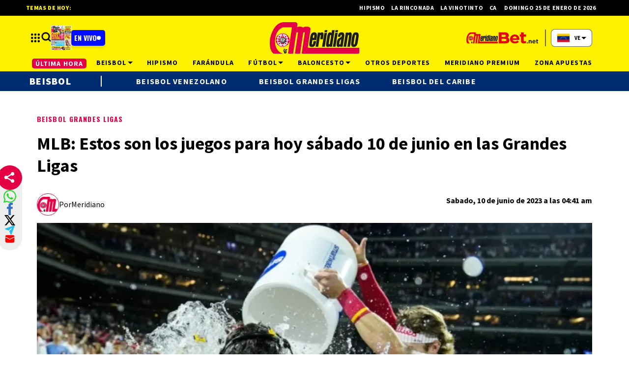

--- FILE ---
content_type: text/html; charset=utf-8
request_url: https://meridiano.net/beisbol/beisbol-grandes-ligas/271681/mlb--estos-son-los-juegos-para-hoy-sabado-10-de-junio-en-las-grandes-ligas.html
body_size: 40434
content:
<!doctype html><html lang="es"><head><meta charset="utf-8"><meta name="viewport" content="width=device-width, initial-scale=1, minimum-scale=1, user-scalable=yes"><link rel="preconnect" href="https://fonts.gstatic.com" crossorigin><link rel="dns-prefetch" href="https://fonts.gstatic.com"><link rel="preconnect" href="https://fonts.googleapis.com"><link rel="preload" as="style" href="https://fonts.googleapis.com/css2?family=Source+Sans+Pro:wght@400;700;900&amp;family=Oswald:wght@700&amp;display=swap"><link rel="preload" as="image" href="h" media="(max-width: 767px)"><link rel="preload" as="image" href="t" media="(min-width: 768px) and (max-width: 1023px)"><meta name="msvalidate.01" content="7F7A4AC7681CBBA3BA204FF5A6A58145"><meta name="language" content="es"><meta name="facebook-domain-verification" content="2ow5xr3hha49zugnxu5pxsde00gjq6"><meta name="robots" content="max-image-preview:large"><meta name="distribution" content="global"><meta name="copyright" content="&#xA9; 2013, Bloque Dearmas" lang="es"><meta name="alexaVerifyID" content="B-buVX5oseSmsS09Gz4ufHaWmzE"><meta name="alexaVerifyID" content="o3QMdwPPjngFVIWpIeBzSHbvrM8"><meta name="rating" content="general"><meta itemprop="genre" content="News"><meta http-equiv="X-UA-Compatible" content="IE=edge"><meta http-equiv="Content-Type" content="text/html; charset=utf-8"><meta name="twitter:card" content="summary_large_image"><meta name="twitter:site" content="https://twitter.com/Meridianoonline"><meta property="og:title" content="MLB: Estos son los juegos para hoy s&#xE1;bado 10 de junio en las Grandes Ligas"><meta name="twitter:title" content="MLB: Estos son los juegos para hoy s&#xE1;bado 10 de junio en las Grandes Ligas"><meta name="twitter:creator" content="https://twitter.com/Meridianoonline"><meta property="og:site_name" content=" Meridiano.net "><meta itemprop="headline" content="MLB: Estos son los juegos para hoy s&#xE1;bado 10 de junio en las Grandes Ligas"><meta name="publisher" content=" Meridiano.net "><meta name="description" content="Ent&#xE9;rate de lo &#xFA;ltimo sobre tus ligas favoritas: LVBP, MLB, NBA, NFL, MLS y m&#xE1;s. Desde tabla de posiciones, &#xFA;ltimas noticias, estad&#xED;sticas, far&#xE1;ndula, jugadas y m&#xE1;s."><meta itemprop="url" content="https://meridiano.net/beisbol/beisbol-grandes-ligas/271681/mlb--estos-son-los-juegos-para-hoy-sabado-10-de-junio-en-las-grandes-ligas.html"><meta property="og:url" content="https://meridiano.net/beisbol/beisbol-grandes-ligas/271681/mlb--estos-son-los-juegos-para-hoy-sabado-10-de-junio-en-las-grandes-ligas.html"><meta property="og:description" content="Ent&#xE9;rate de lo &#xFA;ltimo sobre tus ligas favoritas: LVBP, MLB, NBA, NFL, MLS y m&#xE1;s. Desde tabla de posiciones, &#xFA;ltimas noticias, estad&#xED;sticas, far&#xE1;ndula, jugadas y m&#xE1;s."><meta name="twitter:description" content="Ent&#xE9;rate de lo &#xFA;ltimo sobre tus ligas favoritas: LVBP, MLB, NBA, NFL, MLS y m&#xE1;s. Desde tabla de posiciones, &#xFA;ltimas noticias, estad&#xED;sticas, far&#xE1;ndula, jugadas y m&#xE1;s."><meta itemprop="datePublished" content><meta itemprop="dateModified" content><meta name="twitter:label1" content="Escrito por"><meta name="twitter:data1" content="Bloque dearmas"><meta name="twitter:label2" content="Tiempo de lectura"><meta name="twitter:data2" content="2 minutos"><meta property="og:image" content="https://pxcdn.meridiano.net/072023/1688674628037.jpg?&amp;cw=1200&amp;ch=630"><meta property="og:width" content="1200"><meta property="og:height" content="600"><meta name="twitter:image" content="https://pxcdn.meridiano.net/072023/1688674628037.jpg?&amp;cw=1200&amp;ch=630"><meta property="fb:app_id" content="1421426511922781"><meta property="fb:pages" content="108629699155308"><meta name="author" content="Bloque dearmas"><meta itemprop="author" content="Bloque dearmas"><meta itemprop="name" content="Bloque dearmas"><meta property="og:type" content="article"><meta name="theme-color" content="#ffffff"><meta name="application-name" content=" Meridiano.net "><meta name="apple-mobile-web-app-status-bar-style" content="black-translucent"><meta name="msapplication-TileImage" content="https://meridiano.net/img/favicons/ms-icon-144x144.png"><style amp-runtime i-amphtml-version="012512221826001">html{overflow-x:hidden!important}html.i-amphtml-fie{height:100%!important;width:100%!important}html:not([amp4ads]),html:not([amp4ads]) body{height:auto!important}html:not([amp4ads]) body{margin:0!important}body{-webkit-text-size-adjust:100%;-moz-text-size-adjust:100%;-ms-text-size-adjust:100%;text-size-adjust:100%}html.i-amphtml-singledoc.i-amphtml-embedded{-ms-touch-action:pan-y pinch-zoom;touch-action:pan-y pinch-zoom}html.i-amphtml-fie>body,html.i-amphtml-singledoc>body{overflow:visible!important}html.i-amphtml-fie:not(.i-amphtml-inabox)>body,html.i-amphtml-singledoc:not(.i-amphtml-inabox)>body{position:relative!important}html.i-amphtml-ios-embed-legacy>body{overflow-x:hidden!important;overflow-y:auto!important;position:absolute!important}html.i-amphtml-ios-embed{overflow-y:auto!important;position:static}#i-amphtml-wrapper{overflow-x:hidden!important;overflow-y:auto!important;position:absolute!important;top:0!important;left:0!important;right:0!important;bottom:0!important;margin:0!important;display:block!important}html.i-amphtml-ios-embed.i-amphtml-ios-overscroll,html.i-amphtml-ios-embed.i-amphtml-ios-overscroll>#i-amphtml-wrapper{-webkit-overflow-scrolling:touch!important}#i-amphtml-wrapper>body{position:relative!important;border-top:1px solid transparent!important}#i-amphtml-wrapper+body{visibility:visible}#i-amphtml-wrapper+body .i-amphtml-lightbox-element,#i-amphtml-wrapper+body[i-amphtml-lightbox]{visibility:hidden}#i-amphtml-wrapper+body[i-amphtml-lightbox] .i-amphtml-lightbox-element{visibility:visible}#i-amphtml-wrapper.i-amphtml-scroll-disabled,.i-amphtml-scroll-disabled{overflow-x:hidden!important;overflow-y:hidden!important}amp-instagram{padding:54px 0px 0px!important;background-color:#fff}amp-iframe iframe{box-sizing:border-box!important}[amp-access][amp-access-hide]{display:none}[subscriptions-dialog],body:not(.i-amphtml-subs-ready) [subscriptions-action],body:not(.i-amphtml-subs-ready) [subscriptions-section]{display:none!important}amp-experiment,amp-live-list>[update]{display:none}amp-list[resizable-children]>.i-amphtml-loading-container.amp-hidden{display:none!important}amp-list [fetch-error],amp-list[load-more] [load-more-button],amp-list[load-more] [load-more-end],amp-list[load-more] [load-more-failed],amp-list[load-more] [load-more-loading]{display:none}amp-list[diffable] div[role=list]{display:block}amp-story-page,amp-story[standalone]{min-height:1px!important;display:block!important;height:100%!important;margin:0!important;padding:0!important;overflow:hidden!important;width:100%!important}amp-story[standalone]{background-color:#000!important;position:relative!important}amp-story-page{background-color:#757575}amp-story .amp-active>div,amp-story .i-amphtml-loader-background{display:none!important}amp-story-page:not(:first-of-type):not([distance]):not([active]){transform:translateY(1000vh)!important}amp-autocomplete{position:relative!important;display:inline-block!important}amp-autocomplete>input,amp-autocomplete>textarea{padding:0.5rem;border:1px solid rgba(0,0,0,.33)}.i-amphtml-autocomplete-results,amp-autocomplete>input,amp-autocomplete>textarea{font-size:1rem;line-height:1.5rem}[amp-fx^=fly-in]{visibility:hidden}amp-script[nodom],amp-script[sandboxed]{position:fixed!important;top:0!important;width:1px!important;height:1px!important;overflow:hidden!important;visibility:hidden}
/*# sourceURL=/css/ampdoc.css*/[hidden]{display:none!important}.i-amphtml-element{display:inline-block}.i-amphtml-blurry-placeholder{transition:opacity 0.3s cubic-bezier(0.0,0.0,0.2,1)!important;pointer-events:none}[layout=nodisplay]:not(.i-amphtml-element){display:none!important}.i-amphtml-layout-fixed,[layout=fixed][width][height]:not(.i-amphtml-layout-fixed){display:inline-block;position:relative}.i-amphtml-layout-responsive,[layout=responsive][width][height]:not(.i-amphtml-layout-responsive),[width][height][heights]:not([layout]):not(.i-amphtml-layout-responsive),[width][height][sizes]:not(img):not([layout]):not(.i-amphtml-layout-responsive){display:block;position:relative}.i-amphtml-layout-intrinsic,[layout=intrinsic][width][height]:not(.i-amphtml-layout-intrinsic){display:inline-block;position:relative;max-width:100%}.i-amphtml-layout-intrinsic .i-amphtml-sizer{max-width:100%}.i-amphtml-intrinsic-sizer{max-width:100%;display:block!important}.i-amphtml-layout-container,.i-amphtml-layout-fixed-height,[layout=container],[layout=fixed-height][height]:not(.i-amphtml-layout-fixed-height){display:block;position:relative}.i-amphtml-layout-fill,.i-amphtml-layout-fill.i-amphtml-notbuilt,[layout=fill]:not(.i-amphtml-layout-fill),body noscript>*{display:block;overflow:hidden!important;position:absolute;top:0;left:0;bottom:0;right:0}body noscript>*{position:absolute!important;width:100%;height:100%;z-index:2}body noscript{display:inline!important}.i-amphtml-layout-flex-item,[layout=flex-item]:not(.i-amphtml-layout-flex-item){display:block;position:relative;-ms-flex:1 1 auto;flex:1 1 auto}.i-amphtml-layout-fluid{position:relative}.i-amphtml-layout-size-defined{overflow:hidden!important}.i-amphtml-layout-awaiting-size{position:absolute!important;top:auto!important;bottom:auto!important}i-amphtml-sizer{display:block!important}@supports (aspect-ratio:1/1){i-amphtml-sizer.i-amphtml-disable-ar{display:none!important}}.i-amphtml-blurry-placeholder,.i-amphtml-fill-content{display:block;height:0;max-height:100%;max-width:100%;min-height:100%;min-width:100%;width:0;margin:auto}.i-amphtml-layout-size-defined .i-amphtml-fill-content{position:absolute;top:0;left:0;bottom:0;right:0}.i-amphtml-replaced-content,.i-amphtml-screen-reader{padding:0!important;border:none!important}.i-amphtml-screen-reader{position:fixed!important;top:0px!important;left:0px!important;width:4px!important;height:4px!important;opacity:0!important;overflow:hidden!important;margin:0!important;display:block!important;visibility:visible!important}.i-amphtml-screen-reader~.i-amphtml-screen-reader{left:8px!important}.i-amphtml-screen-reader~.i-amphtml-screen-reader~.i-amphtml-screen-reader{left:12px!important}.i-amphtml-screen-reader~.i-amphtml-screen-reader~.i-amphtml-screen-reader~.i-amphtml-screen-reader{left:16px!important}.i-amphtml-unresolved{position:relative;overflow:hidden!important}.i-amphtml-select-disabled{-webkit-user-select:none!important;-ms-user-select:none!important;user-select:none!important}.i-amphtml-notbuilt,[layout]:not(.i-amphtml-element),[width][height][heights]:not([layout]):not(.i-amphtml-element),[width][height][sizes]:not(img):not([layout]):not(.i-amphtml-element){position:relative;overflow:hidden!important;color:transparent!important}.i-amphtml-notbuilt:not(.i-amphtml-layout-container)>*,[layout]:not([layout=container]):not(.i-amphtml-element)>*,[width][height][heights]:not([layout]):not(.i-amphtml-element)>*,[width][height][sizes]:not([layout]):not(.i-amphtml-element)>*{display:none}amp-img:not(.i-amphtml-element)[i-amphtml-ssr]>img.i-amphtml-fill-content{display:block}.i-amphtml-notbuilt:not(.i-amphtml-layout-container),[layout]:not([layout=container]):not(.i-amphtml-element),[width][height][heights]:not([layout]):not(.i-amphtml-element),[width][height][sizes]:not(img):not([layout]):not(.i-amphtml-element){color:transparent!important;line-height:0!important}.i-amphtml-ghost{visibility:hidden!important}.i-amphtml-element>[placeholder],[layout]:not(.i-amphtml-element)>[placeholder],[width][height][heights]:not([layout]):not(.i-amphtml-element)>[placeholder],[width][height][sizes]:not([layout]):not(.i-amphtml-element)>[placeholder]{display:block;line-height:normal}.i-amphtml-element>[placeholder].amp-hidden,.i-amphtml-element>[placeholder].hidden{visibility:hidden}.i-amphtml-element:not(.amp-notsupported)>[fallback],.i-amphtml-layout-container>[placeholder].amp-hidden,.i-amphtml-layout-container>[placeholder].hidden{display:none}.i-amphtml-layout-size-defined>[fallback],.i-amphtml-layout-size-defined>[placeholder]{position:absolute!important;top:0!important;left:0!important;right:0!important;bottom:0!important;z-index:1}amp-img[i-amphtml-ssr]:not(.i-amphtml-element)>[placeholder]{z-index:auto}.i-amphtml-notbuilt>[placeholder]{display:block!important}.i-amphtml-hidden-by-media-query{display:none!important}.i-amphtml-element-error{background:red!important;color:#fff!important;position:relative!important}.i-amphtml-element-error:before{content:attr(error-message)}i-amp-scroll-container,i-amphtml-scroll-container{position:absolute;top:0;left:0;right:0;bottom:0;display:block}i-amp-scroll-container.amp-active,i-amphtml-scroll-container.amp-active{overflow:auto;-webkit-overflow-scrolling:touch}.i-amphtml-loading-container{display:block!important;pointer-events:none;z-index:1}.i-amphtml-notbuilt>.i-amphtml-loading-container{display:block!important}.i-amphtml-loading-container.amp-hidden{visibility:hidden}.i-amphtml-element>[overflow]{cursor:pointer;position:relative;z-index:2;visibility:hidden;display:initial;line-height:normal}.i-amphtml-layout-size-defined>[overflow]{position:absolute}.i-amphtml-element>[overflow].amp-visible{visibility:visible}template{display:none!important}.amp-border-box,.amp-border-box *,.amp-border-box :after,.amp-border-box :before{box-sizing:border-box}amp-pixel{display:none!important}amp-analytics,amp-auto-ads,amp-story-auto-ads{position:fixed!important;top:0!important;width:1px!important;height:1px!important;overflow:hidden!important;visibility:hidden}amp-story{visibility:hidden!important}html.i-amphtml-fie>amp-analytics{position:initial!important}[visible-when-invalid]:not(.visible),form [submit-error],form [submit-success],form [submitting]{display:none}amp-accordion{display:block!important}@media (min-width:1px){:where(amp-accordion>section)>:first-child{margin:0;background-color:#efefef;padding-right:20px;border:1px solid #dfdfdf}:where(amp-accordion>section)>:last-child{margin:0}}amp-accordion>section{float:none!important}amp-accordion>section>*{float:none!important;display:block!important;overflow:hidden!important;position:relative!important}amp-accordion,amp-accordion>section{margin:0}amp-accordion:not(.i-amphtml-built)>section>:last-child{display:none!important}amp-accordion:not(.i-amphtml-built)>section[expanded]>:last-child{display:block!important}
/*# sourceURL=/css/ampshared.css*/</style><script data-auto async src="https://cdn.ampproject.org/v0.mjs" type="module" crossorigin="anonymous"></script><script async nomodule src="https://cdn.ampproject.org/v0.js" crossorigin="anonymous"></script><script async src="https://cdn.ampproject.org/v0/amp-analytics-0.1.mjs" custom-element="amp-analytics" type="module" crossorigin="anonymous"></script><script async nomodule src="https://cdn.ampproject.org/v0/amp-analytics-0.1.js" crossorigin="anonymous" custom-element="amp-analytics"></script><script async src="https://cdn.ampproject.org/v0/amp-bind-0.1.mjs" custom-element="amp-bind" type="module" crossorigin="anonymous"></script><script async nomodule src="https://cdn.ampproject.org/v0/amp-bind-0.1.js" crossorigin="anonymous" custom-element="amp-bind"></script><script async src="https://cdn.ampproject.org/v0/amp-carousel-0.1.mjs" custom-element="amp-carousel" type="module" crossorigin="anonymous"></script><script async nomodule src="https://cdn.ampproject.org/v0/amp-carousel-0.1.js" crossorigin="anonymous" custom-element="amp-carousel"></script><script async src="https://cdn.ampproject.org/v0/amp-form-0.1.mjs" custom-element="amp-form" type="module" crossorigin="anonymous"></script><script async nomodule src="https://cdn.ampproject.org/v0/amp-form-0.1.js" crossorigin="anonymous" custom-element="amp-form"></script><script async src="https://cdn.ampproject.org/v0/amp-fx-collection-0.1.mjs" custom-element="amp-fx-collection" type="module" crossorigin="anonymous"></script><script async nomodule src="https://cdn.ampproject.org/v0/amp-fx-collection-0.1.js" crossorigin="anonymous" custom-element="amp-fx-collection"></script><script async src="https://cdn.ampproject.org/v0/amp-lightbox-0.1.mjs" custom-element="amp-lightbox" type="module" crossorigin="anonymous"></script><script async nomodule src="https://cdn.ampproject.org/v0/amp-lightbox-0.1.js" crossorigin="anonymous" custom-element="amp-lightbox"></script><script async src="https://cdn.ampproject.org/v0/amp-sidebar-0.1.mjs" custom-element="amp-sidebar" type="module" crossorigin="anonymous"></script><script async nomodule src="https://cdn.ampproject.org/v0/amp-sidebar-0.1.js" crossorigin="anonymous" custom-element="amp-sidebar"></script><script async src="https://cdn.ampproject.org/v0/amp-social-share-0.1.mjs" custom-element="amp-social-share" type="module" crossorigin="anonymous"></script><script async nomodule src="https://cdn.ampproject.org/v0/amp-social-share-0.1.js" crossorigin="anonymous" custom-element="amp-social-share"></script><script async src="https://cdn.ampproject.org/v0/amp-twitter-0.1.mjs" custom-element="amp-twitter" type="module" crossorigin="anonymous"></script><script async nomodule src="https://cdn.ampproject.org/v0/amp-twitter-0.1.js" crossorigin="anonymous" custom-element="amp-twitter"></script><script class="borrarScript pppBorrar" custom-element="clarity-code">(function(c, l, a, r, i, t, y) {
        c[a] = c[a] || function() {
            (c[a].q = c[a].q || []).push(arguments)
        };
        t = l.createElement(r);
        t.async = 1;
        t.src = "https://www.clarity.ms/tag/" + i + "?ref=bwt";
        y = l.getElementsByTagName(r)[0];
        y.parentNode.insertBefore(t, y);
    })(window, document, "clarity", "script", "oyghz5sslk");</script><script async class="borrarScript pppBorrar" custom-element="newdream-sdk" src="https://tags.newdreamglobal.com/admanager/newglobal.sdk.min.js?v=1.4.22&amp;h=meridiano.net" id="newdream-sdk"></script><link rel="shortcut icon" href="https://meridiano.net/img/favicons/favicon-16x16.png"><link rel="icon" type="image/png" sizes="36x36" href="https://meridiano.net/img/favicons/android-icon-36x36.png"><link rel="icon" type="image/png" sizes="48x48" href="https://meridiano.net/img/favicons/android-icon-48x48.png"><link rel="icon" type="image/png" sizes="72x72" href="https://meridiano.net/img/favicons/android-icon-72x72.png"><link rel="icon" type="image/png" sizes="96x96" href="https://meridiano.net/img/favicons/android-icon-96x96.png"><link rel="icon" type="image/png" sizes="144x144" href="https://meridiano.net/img/favicons/android-icon-144x144.png"><link rel="icon" type="image/png" sizes="192x192" href="https://meridiano.net/img/favicons/android-icon-192x192.png"><link rel="stylesheet" href="https://fonts.googleapis.com/css2?family=Source+Sans+Pro:wght@400;700;900&amp;family=Oswald:wght@700&amp;display=swap" media="print" onload="this.media=&apos;all&apos;"><title>MLB: Estos son los juegos para hoy s&#xE1;bado 10 de junio en las Grandes Ligas</title><link rel="amphtml" href="https://meridiano.net/beisbol/beisbol-grandes-ligas/271681/mlb--estos-son-los-juegos-para-hoy-sabado-10-de-junio-en-las-grandes-ligas.html/amp"><link rel="canonical" href="https://meridiano.net/beisbol/beisbol-grandes-ligas/271681/mlb--estos-son-los-juegos-para-hoy-sabado-10-de-junio-en-las-grandes-ligas.html"><link rel="apple-touch-icon" sizes="57x57" href="https://meridiano.net/img/favicons/apple-icon-57x57.png"><link rel="apple-touch-icon" sizes="60x60" href="https://meridiano.net/img/favicons/apple-icon-60x60.png"><link rel="apple-touch-icon" sizes="72x72" href="https://meridiano.net/img/favicons/apple-icon-72x72.png"><link rel="apple-touch-icon" sizes="76x76" href="https://meridiano.net/img/favicons/apple-icon-76x76.png"><link rel="apple-touch-icon" sizes="114x114" href="https://meridiano.net/img/favicons/apple-icon-114x114.png"><link rel="apple-touch-icon" sizes="120x120" href="https://meridiano.net/img/favicons/apple-icon-120x120.png"><link rel="apple-touch-icon" sizes="144x144" href="https://meridiano.net/img/favicons/apple-icon-144x144.png"><link rel="apple-touch-icon" sizes="152x152" href="https://meridiano.net/img/favicons/apple-icon-152x152.png"><link rel="apple-touch-icon" sizes="180x180" href="https://meridiano.net/img/favicons/apple-icon-180x180.png"><link rel="manifest" href="https://meridiano.net/img/favicons/manifest.json"><script type="application/ld+json">{"@context":"http://schema.org","@type":"NewsArticle","@id":"https://meridiano.net/beisbol/beisbol-grandes-ligas/271681/mlb--estos-son-los-juegos-para-hoy-sabado-10-de-junio-en-las-grandes-ligas.html","name":"","genre":"News","datePublished":"","author":{"@type":"Organization","name":"Meridiano.net","url":"https://meridiano.net"},"dateModified":"2023-06-10T08:41:00.000Z","mainEntityOfPage":"https://meridiano.net/beisbol/beisbol-grandes-ligas/271681/mlb--estos-son-los-juegos-para-hoy-sabado-10-de-junio-en-las-grandes-ligas.html","headline":"MLB: Estos son los juegos para hoy sábado 10 de junio en las Grandes Ligas","alternativeHeadline":"Beisbol Grandes Ligas","description":"","publisher":{"@type":"NewsMediaOrganization","name":"Meridiano.net","sameAs":["https://twitter.com/Meridianoonline/","https://www.facebook.com/Meridiano.Dearmas/","https://www.instagram.com/meridianoonline/","https://www.youtube.com/channel/UCcYfZbinuodyF8rVkl4u7Lw"],"logo":{"@type":"ImageObject","url":"https://meridiano.net/img/datos-estructurados/logo-amp-js3.png","width":600,"height":60}},"articleSection":"Beisbol","thumbnailUrl ":"https://pxcdn.meridiano.net/072023/1688674628037.jpg?cw=1200\u0026ch=844","image":{"@type":"ImageObject","url":"https://pxcdn.meridiano.net/072023/1688674628037.jpg","width":1200,"height":844}}</script><style amp-custom>abbr,address,article,aside,audio,b,blockquote,body,caption,cite,code,dd,del,dfn,div,dl,dt,em,fieldset,figure,footer,form,h1,h2,h3,h4,h5,h6,header,html,i,iframe,img,ins,kbd,label,legend,li,main,mark,menu,nav,object,ol,p,pre,q,samp,section,small,span,strong,sub,sup,table,tbody,td,tfoot,th,thead,time,tr,ul,var,video{margin:0;padding:0;border:0;outline:0;vertical-align:baseline;background:transparent}article,aside,details,figcaption,figure,footer,header,main,menu,nav,section,summary{display:block}*,:after,:before{-webkit-box-sizing:border-box;-moz-box-sizing:border-box;-ms-box-sizing:border-box;-o-box-sizing:border-box;box-sizing:border-box}img{max-width:100%;border-width:0;vertical-align:middle;-ms-interpolation-mode:bicubic}button{padding:0;background:transparent;border:0;cursor:pointer}h1,h2,h3,h4,h5,h6{margin:0;font-family:Source Sans Pro,sans-serif;font-weight:400;color:inherit;text-rendering:optimizelegibility}h1.altheader,h2.altheader,h3.altheader,h4.altheader,h5.altheader,h6.altheader{color:#f2f2f2;text-transform:uppercase;display:block}.h1,h1{font-size:2.5rem}.h1,.h2,h1,h2{margin-bottom:0;line-height:1.5}.h2,h2{font-size:2.4rem}.h3,h3{font-size:2.1rem}.h3,.h4,h3,h4{margin-bottom:0;line-height:1.5}.h4,h4{font-size:1.8rem}.h5,h5{font-size:1.6rem}.h5,.h6,h5,h6{margin-bottom:0;line-height:1.5}.h6,h6{font-size:1.4rem}address,dl,ol,p,ul{margin:0;line-height:1.5}small{font-size:.6rem;color:#f2f2f2}li ol,li ul{margin:0}ul{list-style:none;padding:1.8em}ol{padding-left:2em}table{width:100%;border-collapse:collapse}tr{border-top:.5px solid #a7a8aa}td{font-size:1.0625rem;padding-top:.9375rem;padding-bottom:.9375rem;padding-right:15px}abbr[title]{border-bottom:1px dotted #e8e8e8;cursor:help}b,strong{font-weight:700}mark{background-color:#e50046;color:rgb(76.5,76.5,76.5)}code,kbd,pre,samp{font-family:Courier New,monospace;font-size:.8rem;line-height:1.5}code{background-color:#f5f2f0;padding:.1em .3em;border-radius:3px}pre{white-space:pre;white-space:pre-wrap;word-wrap:break-word}sub,sup{position:relative;font-size:.6rem;line-height:0;vertical-align:1.5}sup{top:-.5em}sub{bottom:-.25em}hr{clear:both;display:block;margin:1.5 0;padding:0;height:1px;border:0;border-top:1px solid #e8e8e8}a{color:inherit;font-size:inherit;font-weight:inherit;outline:0;cursor:pointer}a,a:hover{text-decoration:none}a:active,a:hover{outline:0}.font-x-small{font-size:.6rem}.font-small{font-size:.8rem}.font-normal{font-size:1rem}.font-big{font-size:1.5rem}.font-huge{font-size:2rem}*{box-sizing:border-box}.columns{position:relative;display:-webkit-flex;align-items:flex-start;display:flex;-webkit-backface-visibility:hidden;backface-visibility:hidden;-webkit-flex-flow:row wrap;flex-flow:row wrap;width:100%}.nowrap{-webkit-flex-wrap:nowrap;flex-wrap:nowrap}.wrap-reverse{-webkit-flex-wrap:wrap-reverse;flex-wrap:wrap-reverse}.justify-start{-webkit-justify-content:flex-start;justify-content:flex-start}.justify-end{-webkit-justify-content:flex-end;justify-content:flex-end}.justify-center{-webkit-justify-content:center;justify-content:center}.justify-space{-webkit-justify-content:space-between;justify-content:space-between}.justify-around{-webkit-justify-content:space-around;justify-content:space-around}.reverse{-webkit-flex-direction:row-reverse;flex-direction:row-reverse}.vertical{-webkit-flex-direction:column;flex-direction:column}.vertical,.vertical.reverse{-webkit-flex-wrap:nowrap;flex-wrap:nowrap}.vertical.reverse{-webkit-flex-direction:column-reverse;flex-direction:column-reverse}.align-top{-webkit-align-items:flex-start;align-items:flex-start;-webkit-align-self:flex-start;align-self:flex-start}.align-bottom{-webkit-align-items:flex-end;align-items:flex-end;-webkit-align-self:flex-end;align-self:flex-end}.align-center{-webkit-align-items:center;align-items:center;-webkit-align-self:center;align-self:center}.align-baseline{-webkit-align-items:baseline;align-items:baseline}.align-stretch{-webkit-align-items:stretch;align-items:stretch}[class*=" item"],[class^=item]{display:block;flex-basis:0;flex-shrink:0;flex-grow:1;align-items:flex-start;min-height:0;min-width:0}@media(min-width:64em){[class*=" item"],[class^=item]{padding:15px}}.item.flex{display:block;width:100%;flex-basis:100%;padding:0;margin:0}@media(min-width:64em){.item.flex{flex-basis:0;display:flex}}.item.is-body{flex-basis:100%;padding:18px 0}@media(min-width:64em){.item.is-body{padding:18px 10px;max-width:calc(100% - 320px);flex-basis:0}}.item.is-narrow{flex-basis:100%}@media(min-width:64em){.item.is-narrow{flex:none}}.item.is-narrow .box{padding:0;width:100%}@media(min-width:64em){.item.is-narrow .box{width:320px;margin:0 10px}}.item.clear{margin:0;padding:0}.item.is-1{flex-basis:100%}@media(min-width:64em){.item.is-1{flex:0 0 8.3333333333%}}.item.is-2{flex-basis:100%}@media(min-width:64em){.item.is-2{flex:0 0 16.6666666667%}}.item.is-3{flex-basis:100%}@media(min-width:64em){.item.is-3{flex:0 0 25%}}.item.is-4{flex-basis:100%}@media(min-width:64em){.item.is-4{flex:0 0 33.3333333333%}}.item.is-5{flex-basis:100%}@media(min-width:64em){.item.is-5{flex:0 0 41.6666666667%}}.item.is-6{flex-basis:100%}@media(min-width:64em){.item.is-6{flex:0 0 50%}}.item.is-7{flex-basis:100%}@media(min-width:64em){.item.is-7{flex:0 0 58.3333333333%}}.item.is-8{flex-basis:100%}@media(min-width:64em){.item.is-8{flex:0 0 66.6666666667%}}.item.is-9{flex-basis:100%}@media(min-width:64em){.item.is-9{flex:0 0 75%}}.item.is-10{flex-basis:100%}@media(min-width:64em){.item.is-10{flex:0 0 83.3333333333%}}.item.is-11{flex-basis:100%}@media(min-width:64em){.item.is-11{flex:0 0 91.6666666667%}}.item.is-12{flex-basis:100%}@media(min-width:64em){.item.is-12{flex:0 0 100%}}.has-margin-top-0{margin-top:0}.has-padding-top-0{padding-top:0}.has-margin-left-0{margin-left:0}.has-padding-left-0{padding-left:0}.has-margin-bottom-0{margin-bottom:0}.has-padding-bottom-0{padding-bottom:0}.has-margin-right-0{margin-right:0}.has-padding-right-0{padding-right:0}html{font-size:16px;-webkit-overflow-scrolling:touch;-webkit-tap-highlight-color:transparent;-webkit-text-size-adjust:100%;-ms-text-size-adjust:100%}body{margin:0;padding:0;width:100%;background-color:#fff;font-family:Source Sans Pro,sans-serif;line-height:1.5;position:relative}amp-img img{object-fit:cover}.container{flex-grow:1;position:relative;width:100%;max-width:1160px;display:flex;flex-wrap:wrap;color:#000;padding:0 1rem;margin:auto}@media(min-width:48em){.container{padding:0 2.125rem}}@media(min-width:64em){.container{padding:0}}.container--black{background:#fff}.container-responsive,.isFull .bloque{margin:auto;max-width:1160px;width:calc(100% - 32px)}@media(min-width:48em){.container-responsive,.isFull .bloque{width:calc(100% - 68px)}}@media(min-width:90em){.container-responsive,.isFull .bloque{width:calc(100% - 284px)}}.container-responsive .agrupador__header .agrupador__titulo,.isFull .bloque .agrupador__header .agrupador__titulo{text-align:left}.hidden{display:none}.modal{position:relative;top:50%;left:50%;transform:translate(-50%,-50%) scale(1);transition:.2s ease-in-out;border-radius:10px}.close-btn{background-color:#000;width:30px;height:30px;position:absolute;right:-7px;top:-7px;border-radius:15px;color:#fff;font-size:20px;z-index:99}#overlay{position:fixed;opacity:1;transition:.2s ease-in-out;top:0;left:0;right:0;bottom:0;background-color:rgba(0,0,0,.4823529412);z-index:1000}#overlay.active{opacity:1;pointer-events:all;z-index:1000}@media(min-width:64em){.home__mobile{display:none}}.home__desktop{display:none}@media(min-width:64em){.home__desktop{display:grid;grid-template-columns:570px auto;column-gap:2.9375rem}}@media(min-width:80em){.home__desktop{grid-template-columns:auto 344px}}.home__body{max-width:770px}.buscador__container{display:none;position:absolute;width:100%;max-width:332px;top:70px}@media(min-width:48em){.buscador__container{top:88px}}@media(min-width:64em){.buscador__container{top:unset;left:unset}.buscador__container.show{display:flex}}.buscador__container_mobile{display:none}@media(max-width:48em){.buscador__container_mobile{display:flex;margin-bottom:32px}}.buscador__form{display:grid;grid-template-columns:1.375rem 2fr 1.375rem;align-items:center;padding:.3125rem .75rem;background:#fff;border-radius:4rem;width:85%;background:#e50046;margin:auto;transition:all 1s linear}@media(min-width:48em){.buscador__form{width:100%}}@media(min-width:64em){.buscador__form{max-width:17.8125rem;margin-left:1.875rem}}.buscador__form svg path{fill:#fff}.buscador__input{color:#fff;margin:0 .625rem;background:#e50046;outline:0;border:0}.buscador__input::placeholder{color:#fff}.redes__container{display:flex;column-gap:1.5625rem}@media(min-width:375px){.redes__container{column-gap:1.25rem}}.redes__item{display:flex;align-items:center}.subheader{background-color:#fef200;color:#fff;display:none}.subheader .apuestas-anchor{display:flex}.subheader .logo-apuestas{width:185px}.subheader__titulo{margin-right:.8125rem;color:#fff;letter-spacing:.08em;font-size:.9375rem;font-weight:700;white-space:nowrap;text-transform:uppercase}.subheader__redes{display:flex;justify-content:space-between;margin-top:1.125rem}@media(min-width:48em){.subheader__redes{display:none}}@media(min-width:64em){.subheader__carousel.mobile{display:none}}.subheader .carousel__box{display:flex;width:48%;overflow:hidden}@media(min-width:64em){.subheader .carousel__box{width:100%}}.subheader .tablet{display:none}@media(min-width:48em){.subheader .tablet{display:flex}}.subheader .desktop{display:none}@media(min-width:64em){.subheader .desktop{display:flex}}.subheader .separador{height:1.5rem;border:.5px solid #fff;background:#fff;display:inline-block;margin:0 .625rem}.subheader .subheader_fondo{display:none;opacity:0;transition:opacity .3s ease;position:absolute;width:100vw;left:50%;transform:translateX(-50%);padding:0 34px;height:40px;background:#e50046;top:33px}@media(min-width:64em){.subheader{display:block}.subheader-mb{margin-bottom:40px}}.m_subheader{background:#e50046;padding:7px 16px;display:flex;align-items:center;text-transform:uppercase;letter-spacing:.08em}.m_subheader .logo-apuestas{width:166px}.m_subheader .m_sh_secc{font-weight:900}.m_subheader .m_sh_separador{height:22px;display:block;border:1px solid #fff;margin:0 25px 0 10px}.m_subheader .m_sh_subsecc{font-weight:700;font-size:18px}@media(min-width:64em){.m_subheader{display:none}}.subheader__box{margin:0;width:100%}@media(min-width:80em){.subheader__box{margin:auto}}.navbar__container{display:none;column-gap:46px;position:relative;grid-template-columns:repeat(2,1fr)}@media(min-width:64em){.navbar__container{display:flex;justify-content:space-around;column-gap:unset}}.navbar__links{width:100%;display:flex;justify-content:space-around}@media(min-width:80em){.navbar__links{display:grid;grid-template-columns:repeat(9,1fr);column-gap:26px}}.navbar__link{font-size:.75rem;max-width:100%;min-width:100%;font-weight:700;letter-spacing:.08em;text-transform:uppercase;white-space:nowrap;color:#000;padding:5px 10px;display:flex;align-items:center;transition:background-color .4s ease}.navbar__link svg{margin-left:2px}@media(min-width:80em){.navbar__link{font-size:.875rem}}.navbar__links_cont:hover .subheader_fondo_hov{display:block;opacity:1}.navbar__link_activo,.navbar__links_cont:hover .navbar__link_desactivo{display:none;opacity:0;position:absolute}.navbar__links_cont:hover .navbar__link_activo{display:flex;opacity:1;position:relative}.navbar__links .subheader_fondo_extra.show,.navbar__links_cont .subheader_fondo_hov.show{display:block;opacity:1;z-index:-1}.navbar__UH{margin:auto 0}.navbar__UH a{letter-spacing:.08em;background:#e50046;padding:1px 7px;color:#fff;border-radius:5px;font-weight:700;font-size:.75rem;white-space:nowrap}@media(min-width:80em){.navbar__UH a{font-size:.875rem}}.navbar__sub_nav{background:#e50046;width:100%;color:#fff;padding:5px 0;letter-spacing:.08em;display:flex;align-items:center;max-width:1160px;margin:auto}.navbar__sub_nav.show{display:flex}.navbar__sub_title{font-size:1.25rem;font-weight:900;text-transform:uppercase;white-space:nowrap}.navbar__sub_sep{margin:0 60px;height:22px;border:1px solid #fff}.navbar__sub_links{display:flex;width:100%}.navbar__sub_links-jcb{justify-content:space-between}.navbar__sub_links-jcb .navbar__sub_link{margin-right:0}.navbar__sub_link{font-weight:700;font-size:1rem;text-transform:uppercase;margin-right:45px;padding:3px 10px;white-space:nowrap}.navbar__sub_link.selected{background:#730023}.sidebar{position:absolute;z-index:999;margin-top:5px;max-width:none;width:100%;max-width:375px;text-align:center;background-color:#fff;padding:1.875rem 0;top:102px;height:auto}.sidebar__img{width:100px}@media(min-width:48em){.sidebar__img{width:190px}}@media(min-width:64em){.sidebar__img{width:194px}}@media(min-width:90em){.sidebar__img{width:250px}}.sidebar__img img{object-fit:contain}@media(min-width:48em){.sidebar{padding:3.75rem 0;top:92px}}@media(min-width:64em){.sidebar{padding-bottom:60px;padding-top:20px;top:140px}.sidebar .container-responsive{width:calc(100% - 15px)}}@media(min-width:80em){.sidebar .container-responsive{width:calc(100% - 5px)}}.sidebar__pais-box{border:1px solid #000;display:flex;align-items:center;justify-content:center;margin:0 8px 15px;padding:8px;border-radius:8px;color:#000}.sidebar__pais-main amp-img{width:27px;height:18px}.sidebar__pais-main span{font-size:11px;font-weight:600;margin:0 2px 0 10px}.sidebar__pais-cont{padding:12px 10px;justify-content:center;flex-direction:column}.sidebar__pais-cont .up-text{text-align:center;font-weight:700;font-size:14px;border-bottom:2px solid #e50046;padding-bottom:5px;margin:10px 0}.sidebar__pais-cont-i{display:flex;width:185px;border:2px solid transparent;padding:10px;border-radius:10px;cursor:pointer}.sidebar__pais-cont-i amp-img{width:37px;height:24px;margin-right:16px}.sidebar__pais-cont-i span{font-size:15px;font-weight:600}.sidebar__pais-cont-select{border:2px solid #000}.sidebar__pais-cont-select span{font-weight:700}.sidebar__pais-cont-conf{padding:8px 18px;background:#e50046;color:#fff;border-radius:8px;cursor:pointer;font-size:11px}.sidebar__pais-cont-anc{margin-top:10px}.sidebar__pais-hide{display:none}@media(min-width:64em){.sidebar__pais{display:none}}.sidebar__secciones{color:#000;display:flex;flex-direction:column;text-align:initial;text-transform:uppercase;font-weight:700;letter-spacing:.08em}.sidebar__secciones .navbar__UH a{font-size:16px;margin-left:5px}.sidebar__secciones-link{margin:20px 0;font-size:20px}.sidebar__secciones-link a{transition:background-color .4s ease;padding:5px 10px;border-radius:5px}.sidebar__secciones-link svg{margin-left:2px;position:relative;top:-4px}.sidebar__secciones-link.active a{background:#e50046;color:#fff}.sidebar__secciones-link.active svg path{fill:#fff}.sidebar__subsecc{display:none}.sidebar__subsecc ul{list-style:disc;padding:0 0 0 40px}.sidebar__subsecc li{padding:5px 0}.sidebar__subsecc-link{font-size:18px}.sidebar__subsecc.active{display:block}.sidebar__redes{margin-top:20px;display:flex;justify-content:center}.sidebar__redes a{margin:0 10px}.sidebar__separador{width:100%;border-bottom:1px solid #000;opacity:.8;margin-bottom:20px;margin-top:35px}.sidebar__institucional{margin-bottom:110px;color:#000;display:grid;grid-template-columns:repeat(2,auto);gap:1rem;font-size:14px;font-weight:400}.sidebar.sidebar-pt{top:140px}@media(min-width:48em){.sidebar.sidebar-pt{top:130px}}@media(min-width:64em){.sidebar.sidebar-pt{top:180px}}[class*=amphtml-sidebar-mask]{background:0;display:none}.bloque-negro{display:none;z-index:9;background:#000;opacity:.4;width:100vw;height:100vh;position:absolute;top:110px;backdrop-filter:blur(10px)}.bloque-negro.show{display:flex}amp-carousel>div:first-child{scrollbar-width:none}amp-carousel>div:first-child::-webkit-scrollbar{display:none}.amp-carousel-button{display:none}.open-sidebar{display:flex;align-items:center}.close-sidebar{padding-top:2px;padding-left:.25rem;display:none}@media(min-width:64em){.close-sidebar{padding-top:15px}}.header{z-index:999;background-color:#fef200;color:#fff;position:fixed;top:0;padding-top:32px;width:100%}.header__volver{height:30px;width:30px}@media(max-width:43.75em){.header__volver{display:none}}.header amp-img img{object-fit:contain}@media(max-width:768px){.header{overflow:hidden}}.header__container{display:grid;grid-template-columns:1fr 2fr 1fr;align-items:center;height:4.6875rem}@media(min-width:48em){.header__container{height:4.0625rem;padding:5px 0}}@media(min-width:64em){.header__container{height:5rem;padding-bottom:5px;padding-top:13px}}.header__controls{display:flex;position:relative;column-gap:1rem}.header__controls .show{display:flex}.header__controls .cont-btn-envivo{display:flex;align-items:center}@media(max-width:1023px){.header__controls .cont-btn-envivo{display:none}}.header__controls .cont-btn-envivo .btn-envivo{padding:6px 10px}.header__logo{display:flex;justify-content:center}@media(min-width:48em){.header__logo-mobile{display:none}}.header__logo-tablet{display:none}@media(min-width:48em){.header__logo-tablet{display:block}}.header__logo amp-img{width:160px;height:57px}@media(min-width:48em){.header__logo amp-img{width:12.5rem;height:3.125rem}}@media(min-width:64em){.header__logo amp-img{width:16.25rem;height:4rem}}.header__home{display:flex;justify-content:flex-end;margin-left:1.5625rem}@media(min-width:48em){.header__home-svg{width:2.625rem;height:2.625rem}}.header__redes .redes__container{display:none}@media(min-width:48em){.header__redes .redes__container{display:flex}.header__redes{display:flex;justify-content:flex-end}}@media(max-width:43.75em){.header .btn-buscar{display:none}}.header #revista-ejemplo-svg{cursor:pointer}.header .revista_box .revista_main{position:absolute;width:100%;height:100%;display:flex;align-items:center;justify-content:center;background:rgba(0,0,0,.5)}.header .revista_box .revista_main amp-img{width:41vh}@media(min-width:48em){.header .revista_box .revista_main amp-img{width:65vh}}.header .revista_box .revista_exit svg{cursor:pointer;width:40px;height:40px;position:absolute;z-index:99;top:3%;right:10%}.header .revista_box .revista_exit svg path{fill:#fef200}.header .active-color path{fill:#e50046}.header .h-top-cont{background:#000;padding:7px 15px 7px 0;position:absolute;top:0;width:100%}@media(min-width:64em){.header .h-top-cont{padding:7px 0}}@media(min-width:1100px){.header .h-top-cont{padding:7px 15px 7px 0}}.header .h-top-cont .h-top{max-width:1160px;margin:auto;display:flex;position:relative;font-size:.75rem;letter-spacing:.05em;text-transform:uppercase;overflow:hidden}.header .h-top-cont .h-top .h-top-title{white-space:nowrap;z-index:99;background-color:#000;padding:0 7px 0 15px;font-weight:900;color:#fef200}.header .h-top-cont .h-top .h-top-text{white-space:nowrap;padding-left:12px;font-weight:600;animation:marquee 25s linear infinite;animation-play-state:running;max-width:710px}.header .h-top-cont .h-top .h-top-text:hover{font-weight:700;animation-play-state:paused}.header .h-top-cont .h-top .h-top-link{margin-right:10px}.header .h-top-cont .h-top .h-top-link:hover{font-weight:700;animation-play-state:paused}.header .h-top-cont .h-top .h-top-date{display:none;position:absolute;font-weight:700;right:15px;background-color:#000;padding-left:15px}@media(min-width:64em){.header .h-top-cont .h-top .h-top-text{animation:marquee 25s linear infinite;overflow:hidden}.header .h-top-cont .h-top .h-top-date{display:block}}@media(min-width:1100px){.header .h-top-cont .h-top .h-top-text{max-width:870px}}@media(min-width:1220px){.header .h-top-cont .h-top .h-top-title{padding-left:0}.header .h-top-cont .h-top .h-top-date{right:0}}.header__right{display:none;height:34px;place-content:center;place-items:center;position:relative}.header__right .logo{display:block}.header__right .logo amp-img{width:153px}.header__right .separador{position:relative;height:34px;border:1px solid rgba(0,0,0,.6);margin:0 10px}.header__right .cont-main-mode .cont-pais-select{display:flex;background:#fff;align-items:center;padding:8px 11px;border-radius:8px;cursor:pointer;position:relative;border:1px solid rgba(0,0,0,.6)}.header__right .cont-main-mode .cont-pais-select amp-img{width:28px;height:18px;margin-right:8px}.header__right .cont-main-mode .cont-pais-select span{font-size:.6875rem;margin-right:2px;font-weight:600;color:#000}.header__right .cont-paises{background:#fff;color:#000;padding:10px;position:absolute;right:-15px;top:55px;border:1px solid rgba(0,0,0,.6);border-radius:10px;min-width:211px;z-index:1}.header__right .cont-paises .c-p-tri{position:absolute;top:-15px;right:25px;z-index:-1}.header__right .cont-paises .c-p-line{width:18px;height:5px;background:#fff;position:absolute;top:-1px;right:29px}.header__right .cont-paises .c-p-line-2{width:30px;top:1px;right:22px}.header__right .cont-paises .up-text{text-align:center;font-weight:700;max-width:200px;font-size:14px;border-bottom:2px solid #e50046;padding-bottom:5px;margin-bottom:10px}.header__right .cont-paises .c-p-pais{display:flex;justify-content:space-between;width:100%;padding:5px 10px;cursor:pointer;border:2px solid #fff;border-radius:10px;margin:5px 0}.header__right .cont-paises .c-p-pais amp-img{width:37px;height:24px;margin-left:15px}.header__right .cont-paises .c-p-pais span{color:#000;white-space:nowrap;font-size:15px;font-weight:600}.header__right .cont-paises .c-p-pais.c-p-select{border:2px solid #000}.header__right .cont-paises .c-p-pais.c-p-select span{font-weight:700}.header__right .cont-paises .c-p-conf{padding:8px 18px;background:#e50046;color:#fff;border-radius:8px;margin:15px auto auto;cursor:pointer;text-align:center}.header__right .c-p-hide{display:none}@media(min-width:64em){.header__right{display:flex}.header__right_mobile{display:none}}.header__right_mobile .cont-btn-envivo{display:flex}.header .cont-btn-envivo{justify-content:end}.header .cont-btn-envivo .btn-envivo{display:flex;justify-content:center;align-items:center;column-gap:9px;background-color:#030dff;border-radius:5px;padding:5.5px 9px 5.5px 5.5px;box-shadow:0 4px 4px rgba(0,0,0,.1)}.header .cont-btn-envivo .btn-envivo .text{font-family:Oswald;font-size:14px;font-weight:700}.header .cont-btn-envivo .btn-envivo .dot{width:8px;height:8px;background:hsla(0,0%,100%,.4117647059);border-radius:50%;display:flex;justify-content:center;align-items:center}.header .cont-btn-envivo .btn-envivo .dot .dot-in-dot{width:8px;height:8px;background:#fff;border-radius:50%;animation:myAnim 1s ease 0s infinite normal forwards}.header #revista-ejemplo-svg{width:41px;display:none}@media(min-width:64em){.header #revista-ejemplo-svg{display:block}}.header #revista-ejemplo-svg.hide{display:none}.footer{margin-top:.9375rem;padding:2.375rem 0 0;background-color:#fef200;color:#fff;text-align:center}.footer__container{width:100%}.footer .f_redes{display:flex;align-items:center;justify-content:space-around;padding:25px 20px}.footer .f_redes_logo_img_desktop{display:none}.footer .f_redes_icons{width:100%;display:flex;justify-content:space-around;margin-left:10px}.footer .f_secc{display:grid;row-gap:25px;grid-template-columns:repeat(2,1fr);color:#000;font-weight:700}.footer .f_nav{display:flex;flex-wrap:wrap;align-items:center;padding:35px 0 30px}.footer .f_nav_link{width:50%;font-size:11px;white-space:nowrap;color:#000;position:relative;font-weight:700;letter-spacing:.1em;text-align:right;padding:15px 5px 15px 0}.footer .f_nav_link:nth-child(2n){text-align:left;padding-left:9px;padding-right:0}.footer .f_nav_separador{height:21px;border:1px solid #000;margin:0 2px;position:absolute;right:-5px;top:14px}.footer .f_mustang{background:#000;padding:15px 0}.footer .f_mustang_link{display:flex;font-size:12px;justify-content:center;align-items:center;white-space:nowrap}.footer .f_mustang_link amp-img{margin-right:8px}.footer .f_mustang_text{font-size:11px}@media(min-width:23.4375em){.footer .f_redes_icons svg{width:31px;height:31px}.footer .f_nav_link{font-size:12px;padding-right:12px}.footer .f_nav_link:nth-child(2n){padding-left:16px}.footer .f_mustang_link{font-size:14px}.footer .f_mustang_text{font-size:12px}}@media(min-width:48em){.footer .f_redes_icons{justify-content:end}.footer .f_redes_icons_link{margin:0 10PX}}@media(min-width:64em){.footer{padding-top:24px}.footer__container{max-width:1190px}.footer .f_logo_y_redes{display:flex;justify-content:space-between;align-items:center;padding:0 25px 20px}.footer .f_redes{padding:0}.footer .f_redes_logo_img_desktop{display:block}.footer .f_redes_logo_img_mobile{display:none}.footer .f_secc{display:flex;justify-content:space-around;padding:0 45px}.footer .f_nav{flex-wrap:nowrap;padding-left:65px;padding-right:65px;justify-content:center}.footer .f_nav_link{font-weight:700;padding:15px 12px;width:auto;text-align:center}.footer .f_nav_link:nth-child(2n){padding:15px 10px}.footer .f_nav_separador{right:-3px;top:14px}.footer .f_mustang{display:flex;justify-content:center;align-items:center;padding:9px 0 10px}.footer .f_mustang_separador{height:15px;border:1px solid #fff;margin:0 10px}}@media(min-width:80em){.footer .f_logo_y_redes{display:flex;justify-content:space-between;align-items:center;padding:0 0 20px;padding-bottom:20px}.footer .f_nav{padding-left:90px;padding-right:90px}.footer .f_secc_link{margin:0 30px}}.f_logos{width:100%;display:flex;align-items:center;justify-content:space-around}.f_logos amp-img{width:120px}@media(min-width:64em){.f_logos amp-img{width:190px}}.f_logos .f_logos_2{width:150px}@media(min-width:64em){.f_logos .f_logos_2{width:260px}}.f_logos .f_logos_3{width:80px}@media(min-width:64em){.f_logos .f_logos_3{width:125px;height:77px}}.f_logos .f_logos_3.desktop{display:none}@media(min-width:64em){.f_logos .f_logos_3.desktop{display:block}}.f_logos .f_logos_3.mobile{display:block}@media(min-width:64em){.f_logos .f_logos_3.mobile{display:none}}.contadorBeisbol .equipo{display:flex;align-items:center;justify-content:center}.bloque-2-c-notas .contadorBeisbol .resultado span,.bloque-2y3 .contadorBeisbol .resultado span,.contadorBeisbol .resultado span{font-size:24px;line-height:1}.nota{display:flex;flex-direction:column;width:100%;height:100%;position:relative}.nota__contador{font-size:1.125rem;width:40px;height:40px;display:flex;align-items:center;justify-content:center;font-weight:700;background-color:#e50046;color:#fff;position:absolute;z-index:1;border-radius:3.75rem;left:.75rem;top:.75rem}.nota__body{height:100%}.nota__volanta{text-align:start;font-size:.75rem;line-height:1;display:-webkit-box;-webkit-line-clamp:1;-webkit-box-orient:vertical;overflow:hidden;text-transform:uppercase;font-weight:700;color:#e50046;background-color:#fff}.nota__volanta--overlap{position:absolute;transform:translateY(-50%);border-radius:.3125rem;bottom:-30px}.nota__volanta .h3{font-size:inherit;line-height:inherit}.nota__volanta .chapa_2001{min-height:unset}.nota__volanta .chapa_2001 img{object-fit:contain}@media(min-width:64em){.nota__volanta{font-size:16px;bottom:-40px}}.nota__volanta a{font-family:Oswald}.nota__media a .nota__galery.enVivo{position:absolute;bottom:10px;left:-1px}.nota__media .icon-gallery{width:50px;height:35px;min-height:35px;position:absolute;bottom:10px;left:0}.nota__titulo{position:relative;margin-bottom:2.5rem}.nota__titulo-item{color:inherit;text-rendering:optimizelegibility;-webkit-font-smoothing:antialiased;-moz-osx-font-smoothing:grayscale;word-break:break-word;font-weight:700}.nota__titulo_ultimo{margin-bottom:5px}.nota__introduccion{width:100%;font-size:1rem;line-height:1.25rem;display:-webkit-box;-webkit-line-clamp:4;-webkit-box-orient:vertical;overflow:hidden}.nota__clasificador{font-size:.625rem;text-transform:uppercase}.nota__clasificador svg{width:8px;height:8px;margin-right:8px;fill:#000}.nota__list{display:none;position:absolute;right:30px;top:-7px;margin:0;border-radius:2px;height:30px;background-color:#e8e8e8}.nota__list:before{content:"";position:absolute;right:-7px;top:8px;display:block;width:0;height:0;border-left:0 solid transparent;border-color:transparent transparent transparent #e8e8e8;border-style:solid;border-width:7px 0 7px 7px}.nota .is-hover:hover{z-index:10;transform:scale(1.05)}.nota--gral .nota__media{margin-bottom:.9375rem;position:relative}.nota--gral .nota__media amp-img{border-bottom-left-radius:0;border-bottom-right-radius:0}.nota--gral .nota__volanta{margin-bottom:10px}.nota--gral .nota__titulo{margin-bottom:0}.nota--gral .nota__titulo-item{font-size:1.375rem;line-height:1.75rem}.nota--gral .nota__clasificador{font-size:.625rem;text-transform:uppercase}.nota--degrade{cursor:pointer}.nota--degrade .nota__titulo{margin-bottom:0}.nota--degrade .nota__titulo-item{font-size:1.5rem;line-height:1.875rem;display:-webkit-box;-webkit-line-clamp:4;-webkit-box-orient:vertical;overflow:hidden;text-transform:uppercase}.nota--degrade .nota__body{background:#000;color:#fff;padding:6px 13px 16px}@media(min-width:64em){.nota--degrade .nota__titulo-item{font-size:2.5rem;line-height:3.125rem;display:-webkit-box;-webkit-line-clamp:4;-webkit-box-orient:vertical;overflow:hidden;text-transform:uppercase}.nota--degrade .nota__body{background:#000;color:#fff;padding:6px 20px 40px}}.nota--degrade amp-img{min-height:210px}.nota--degrade amp-img:after{content:"";position:absolute;bottom:0;left:0;width:100%;height:100px;background-image:linear-gradient(0deg,#000,transparent)}.nota--degrade.nota--2001 .nota__media-degrade{position:absolute;z-index:2;top:0;right:0;bottom:0;left:0;background:linear-gradient(0deg,#000 0,rgba(0,0,0,.42) 10%,transparent)}.nota--degrade.nota--2001 .nota__volanta{background-color:transparent}.nota--degrade.nota--2001 amp-img:after{content:none;position:relative;background-image:transparent}.nota--full{cursor:pointer}.nota--full:hover .nota__media amp-img{opacity:0}.nota--full .nota__media{background-color:#181d33;background-image:none}.nota--full .nota__media amp-img{filter:grayscale(100%);mix-blend-mode:luminosity;opacity:.8}.nota--full .nota__degrade{position:absolute;top:0;left:0;right:0;bottom:0;z-index:3}.nota--full .nota__body{background-color:transparent}.nota--full .nota__titulo{margin-bottom:10px}.nota--full .nota__titulo-item{font-size:1.75rem;color:#fff;line-height:1}.nota--full .nota__introduccion{text-align:center}@media(min-width:48em){.nota--full .nota__introduccion{font-size:1rem}}.nota--full .nota__body{position:absolute;bottom:0;padding:15px;color:#fff;width:100%;display:flex;flex-direction:column;margin:auto;height:100%;justify-content:center}.nota--full .nota__clasificador{color:#fff}.nota--full .nota__clasificador svg{fill:#fff}.nota--full .nota__button{background-color:#e50046;color:#fff;display:inline-block;padding:6px 12px;margin-bottom:0;font-size:.875rem;line-height:1.42857143;text-align:center;white-space:nowrap;vertical-align:middle;border-radius:4px;margin-right:auto;font-weight:800}.nota--linea{flex-direction:row;column-gap:1rem}.nota--linea .nota__body,.nota--linea .nota__media{width:50%}@media(min-width:48em){.nota--linea{column-gap:1.25rem}.nota--linea .nota__media{width:30%}.nota--linea .nota__body{width:70%}}.nota--linea .nota__volanta{background-color:transparent;color:#e50046;font-size:.8125rem;line-height:1rem;-webkit-line-clamp:1}.nota--linea .nota__titulo-item,.nota--linea .nota__volanta{display:-webkit-box;-webkit-box-orient:vertical;overflow:hidden}.nota--linea .nota__titulo-item{color:#000;font-size:1rem;line-height:1.25rem;-webkit-line-clamp:3}@media(min-width:48em){.nota--linea .nota__titulo-item{font-size:1.125rem;line-height:1.4375rem}}.nota--linea .nota__media{background:0}.nota--invertida{display:flex;flex-direction:column}.nota--invertida .nota__media{order:2;background-color:#fff}.nota--invertida .nota__body{order:1}.nota--tendencia{cursor:pointer;flex-direction:row;column-gap:1.25rem}.nota--tendencia .nota__titulo-item{color:#000;font-size:1.125rem;line-height:1.4375rem}.nota--tendencia:before{content:"";min-width:1rem;height:1rem;background:#e50046;border-radius:1.5625rem;margin-bottom:20px;align-self:center;display:inline-block}.nota--tendencia:last-of-type{border-bottom:0}.nota--destacada{cursor:pointer;height:434px;margin-bottom:1.875rem}.nota--destacada .nota__media,.nota--destacada .nota__media amp-img{height:100%}.nota--destacada .nota__degrade{position:absolute;top:0;left:0;right:0;bottom:0;z-index:3}.nota--destacada .nota__titulo{margin-bottom:0}.nota--destacada .nota__titulo-item{font-size:1.75rem;line-height:2.1875rem}.nota--destacada .nota__body{display:flex;flex-direction:column;justify-content:flex-end;position:absolute;bottom:0;padding:1rem 1.25rem;color:#fff;width:100%;background:linear-gradient(180deg,transparent 36%,rgba(0,0,0,.8) 97.77%)}.nota--simple{height:fit-content;border-bottom:1px solid #f2f2f2}.nota--simple,.nota--simple .nota__titulo{margin-bottom:1.25rem}@media(min-width:48em){.nota--simple .nota__titulo{margin-bottom:1rem}}.nota--simple .nota__titulo-item{color:#fef200;font-size:1.125rem;line-height:1.4375rem}.nota--simple:last-of-type{border-bottom:0}.nota .cont-logo-video{position:absolute;z-index:9;width:100%;height:100%;display:flex;justify-content:center;align-items:center}@media(min-width:48em){.nota .cont-logo-video .logo-video{width:47px;height:47px}}.ultimas-noticias .columns{display:grid;row-gap:40px}.ultimas-noticias .header-bloque__titulo{margin-bottom:40px}.pat_relativo .nota__patrocinador{position:relative}@media(min-width:48em){.bloque-1y3-notas .nota--gral.pat_relativo .nota__titulo-item{margin:0 110px 40px 30px}}.nota__media{position:relative}.nota__patrocinador{position:absolute;bottom:0;right:0;left:0;height:20%;min-height:30px;z-index:1}.nota__patrocinador,.nota__patrocinador .pat_link{display:flex;align-items:center;justify-content:center}.nota__patrocinador .pat_link{gap:10px;overflow:hidden;height:100%;width:100%}.nota__patrocinador .pat_link span{font-family:Oswald;font-size:12px;font-weight:700;letter-spacing:.08em;text-transform:uppercase}.nota__patrocinador .pat_link img{max-height:30px;object-fit:contain}.nota--gral .nota__patrocinador{min-height:40px}.nota--gral .nota__patrocinador.auspiciante_completo img{max-width:unset}.nota--gral .nota__patrocinador .pat_link img{max-height:40px}.nota--linea .nota__patrocinador .pat_text{display:none}@media(min-width:1280px){.nota--linea .nota__patrocinador .pat_text{display:block}}.agrupador__box-3notas .nota--gral .nota__patrocinador .pat_text,.bloque-3-c-notas .nota--gral .nota__patrocinador .pat_text,.box-secu .nota--gral .nota__patrocinador .pat_text{font-size:10px}@media(min-width:1024px) and (max-width:1279px){.agrupador__box-3notas .nota--gral .nota__patrocinador .pat_text,.bloque-3-c-notas .nota--gral .nota__patrocinador .pat_text,.box-secu .nota--gral .nota__patrocinador .pat_text{display:none}}.bloque-1y3-notas .nota__patrocinador.banner-apertura{position:relative}@media(min-width:48em){.bloque-1y3-notas .nota__patrocinador.banner-apertura{margin-top:-20px;margin-bottom:20px;min-height:60px}.bloque-1y3-notas .nota__patrocinador.banner-apertura .pat_link img{max-height:40px}}@media(min-width:64em){.apertura-bomba .nota__patrocinador{max-height:80px}.apertura-bomba .nota__patrocinador .pat_link img{max-height:70px}}@media(min-width:1280px){.isFull .nota--linea .nota__patrocinador .pat_text{font-size:10px}}.container-spot{max-width:970px;width:100%;margin:auto;text-align:center}.container-spot .mediakit{display:flex;flex-wrap:wrap;align-items:center;justify-content:center;flex-direction:column}.container-spot .mediakit p{font-size:1.125rem;width:100%;text-align:center}.container-spot .mediakit p span{font-size:1rem}.container-spot .mediakit.ocupado{border:1px dashed red}.container-spot .mediakit.ocupado p{color:red}.container-spot .mediakit.libre{border:1px dashed green}.container-spot .mediakit.libre p{color:green}.container-spot.AMP_Zocalo,.container-spot.AMP_Zocalo_Notapage{max-width:100%;padding:0}.container-spot.AMP_P1{padding-bottom:0}.container-spot.AMP_PH,.container-spot.AMP_PH_VALID{margin-top:30px}.container-spot.AMP_BUH,.container-spot.AMP_PH,.container-spot.AMP_PH_VALID{padding:30px 0 0}.container-spot.AMP_H00,.container-spot.AMP_PH,.container-spot.AMP_PH_VALID{padding:15px 0 0}@media(min-width:64em){.container-spot.AMP_PH{margin:auto;padding:40px 0 0}.container-spot.AMP_H00,.container-spot.AMP_PH_VALID{padding:20px 0 0}}.container-spot.container-spot-interstitial{position:relative;max-width:600px}.contSh{padding:30px 0}.box .container-spot{padding-top:0}amp-sticky-ad{padding:0}.AMP_PC_COLUMN_1{margin-top:40px}.AMP_PC_1{margin-bottom:60px}.publis-laterales{display:none;position:absolute;justify-content:center;width:100%;margin-top:40px}@media(min-width:1440px){.publis-laterales{display:flex}}.publis-laterales .div-aux{min-width:1160px}.publis-laterales .AMP_HOME_LEFT,.publis-laterales .AMP_HOME_RIGHT,.publis-laterales .AMP_PRON_LEFT,.publis-laterales .AMP_PRON_RIGHT{width:120px;margin:0 auto}@media(min-width:1460px){.publis-laterales .AMP_HOME_LEFT,.publis-laterales .AMP_PRON_LEFT{width:120px;margin:0 20px 0 auto}.publis-laterales .AMP_HOME_RIGHT,.publis-laterales .AMP_PRON_RIGHT{width:120px;margin:0 auto 0 20px}}.publis-laterales-nota{margin-top:60px}.publis-laterales-nota .div-aux{min-width:1380px}.publis-laterales-nota .AMP_HOME_LEFT,.publis-laterales-nota .AMP_HOME_RIGHT,.publis-laterales-nota .AMP_NOTA_LEFT,.publis-laterales-nota .AMP_NOTA_RIGHT,.publis-laterales-nota .AMP_PRON_LEFT,.publis-laterales-nota .AMP_PRON_RIGHT{width:fit-content;margin:0}.aux-space{height:107px}@media(min-width:64em){.aux-space{height:145.5px}}.publi_fixed_home{position:fixed;z-index:999;top:160px}.notificacion-modal{background-color:#fff;color:#000;z-index:9999999999;padding:16px 23px;position:fixed;width:100%;max-width:400px;top:0;left:0;-webkit-box-shadow:0 0 28px 3px rgba(0,0,0,.5);-moz-box-shadow:0 0 28px 3px rgba(0,0,0,.5);box-shadow:0 0 28px 3px rgba(0,0,0,.5);display:none}@media(min-width:768px){.notificacion-modal{left:95px}}.notificacion-modal .logo{display:block;margin-bottom:33px}.notificacion-modal .logo img{width:140px}.notificacion-modal .text{font-size:15px;line-height:1.1875rem;font-weight:600;letter-spacing:.5px;display:block;margin-bottom:37px;color:#000}.notificacion-modal .botones{text-align:center}.notificacion-modal .botones .btn--link{font-size:15px;line-height:1.1875rem;font-weight:600;background:transparent;border:0;cursor:pointer;color:#e50046;margin-right:48px}.notificacion-modal .botones .btn--primary{font:700 11px Arial;padding:6px 15px;text-transform:uppercase;border-radius:8px;-webkit-background-clip:padding-box;-moz-background-clip:padding;background-clip:padding-box;background-color:#e50046;color:#fff;font-size:11px;line-height:.875rem;letter-spacing:.05em;font-weight:600}.autor{display:flex;align-items:center;column-gap:1.3125rem;margin-top:1rem;margin-bottom:1rem}@media (min-width:48em){.autor{margin-bottom:0}}.autor__img{width:45px;height:45px}.autor__img .img--circle{border-radius:1.5em;border:1px solid #e50046}.autor__link{color:#000;display:flex;align-items:center;column-gap:1.3125rem;font-weight:700}.autor__info{color:#000}.autor__firmante{display:flex;gap:5px}.autor__firmante .str{font-size:inherit;font-weight:inherit}.autor__firmante-bio{font-size:14px;font-weight:600}.header-bloque{position:relative}.header-bloque__titulo{display:block;text-transform:uppercase;font-family:Oswald;font-weight:700;font-size:1.375rem;line-height:1.75rem;padding-top:.625rem;padding-bottom:.625rem;margin-bottom:1.5rem;width:fit-content;border-bottom:4px solid #e50046}.header-bloque__titulo_hr{position:absolute;z-index:-1;bottom:1px;left:15px;border-top:2px solid #b5b5b5;margin:0 auto;width:calc(100% - 30px)}.header-bloque__titulo_normal{text-transform:inherit;font-family:inherit}.tags__list{padding:0;list-style:none;display:flex;gap:1rem 1.5rem;flex-wrap:wrap}.tags__item{max-width:15rem;font-weight:900;letter-spacing:.08em;color:#e50046;white-space:nowrap;text-transform:uppercase;text-overflow:ellipsis;overflow:hidden}.tags.mobile{display:block;margin-bottom:.9375rem}@media (min-width:64em){.tags.mobile{display:none}}.tags.desktop{display:none;margin-top:50px}@media (min-width:64em){.tags.desktop{display:block}.tags__item{margin:auto}.mas-leidas .nota__titulo{margin-bottom:1.5625rem}}.mas-leidas .nota__titulo-item{margin-top:1.25rem;font-size:1.125rem;line-height:23px;display:-webkit-box;-webkit-line-clamp:3;-webkit-box-orient:vertical;overflow:hidden;color:#fef200}@media (min-width:64em){.mas-leidas .nota__titulo-item{margin-top:.3125rem}}.mas-leidas__mobile{display:block;margin-bottom:0}@media (min-width:48em){.mas-leidas__mobile{display:none}}.mas-leidas__tablet{display:none}@media (min-width:48em){.mas-leidas__tablet{display:block}.mas-leidas__tablet .nota{width:50%}.mas-leidas__tablet .nota__body{white-space:normal;overflow:hidden}.mas-leidas__tablet .nota__titulo{min-height:100px}}@media (min-width:64em){.mas-leidas__tablet{display:none}}.mas-leidas__desktop{display:none}@media (min-width:64em){.mas-leidas__desktop{display:block;margin-top:85px;margin-bottom:40px}}.mas-leidas__desktop .nota__titulo-item{font-size:1.25rem}.mas-leidas .amp-carousel-button{display:block;background-image:url(/img/flecha_izq_2.svg);background-color:transparent;top:85%;transform:translateY(0)}.mas-leidas .amp-carousel-button:focus{border:0;outline:0}.mas-leidas .amp-carousel-button-prev{background-size:28px 28px;left:75%}@media (min-width:48em){.mas-leidas .amp-carousel-button-prev{left:90%}}.mas-leidas .amp-carousel-button-next{transform:rotate(180deg);background-size:28px 28px;right:0}.mas-leidas .nota__media .icon-gallery,.mas-leidas .nota__media .nota__galery.enVivo{display:none}.ultimas-noticias{width:100%;margin-bottom:.9375rem}.ultimas-noticias .mobile .nota--linea .nota__titulo{margin-bottom:0}.ultimas-noticias .mobile .nota--linea .nota__titulo-item{-webkit-line-clamp:inherit}@media (min-width:48em){.ultimas-noticias .mobile{display:none}}.ultimas-noticias .tablet{display:none;grid-template-columns:repeat(2,1fr);gap:20px}@media (min-width:48em){.ultimas-noticias .tablet{display:grid}}@media (min-width:64em){.ultimas-noticias .tablet{display:none}}.ultimas-noticias .desktop{display:none}@media (min-width:64em){.ultimas-noticias .desktop{display:grid;grid-template-columns:1fr 1fr 1fr;column-gap:15px;row-gap:34px}.ultimas-noticias{margin:65px 0}.ultimas-noticias.first_mb{margin-top:0}.ultimas-noticias.last_mb{margin-bottom:20px}}.link-nota-propia{padding:7px 0 30px}.link-nota-propia .header-bloque__titulo{margin-top:0}@media (max-width:47.9375em){.link-nota-propia .header-bloque__titulo{font-size:1.125rem;line-height:1.4375rem}}.link-nota-propia .nota__volanta_lnp{font-size:12px;line-height:18px;font-family:Oswald;color:#e50046;font-weight:700;text-transform:uppercase}.link-nota-propia .nota__titulo-item_lnp{color:#000;font-weight:700;font-size:16px;line-height:20px}.link-nota-propia .nota__titulo,.notapage__container .articulo__media_v amp-youtube{margin-bottom:0}.relacionadas{margin-top:1.875rem;margin-bottom:1.875rem;background-color:#f2f2f2}.relacionadas .r-header-titulo{background:#e50046;width:fit-content;padding:6px 10px 6px 15px;border-radius:0 10px 10px 0;font-family:Oswald;color:#fff;letter-spacing:.08em;text-transform:uppercase}.relacionadas .r-body{display:grid;gap:10px;padding-bottom:10px}.relacionadas .r-body-nota-body{display:flex;position:relative}.relacionadas .r-body-nota-body h2.titleN{line-height:inherit;font-size:inherit;margin-bottom:inherit;display:inline}.relacionadas .r-body-nota-body:before{content:"";display:inline-block;background-color:#e50046;border-radius:50%;width:16px;height:16px;position:absolute;top:4px;left:12px}.relacionadas .r-body-nota-body h3.r-body-nota-body-texto-volanta{white-space:nowrap;color:#e50046;padding-right:3px;font-weight:700;line-height:18px;text-transform:uppercase;display:inline;font-size:16px}.notapage__container .articulo__volanta .h3 a,.relacionadas .r-body-nota-body h3.r-body-nota-body-texto-volanta a{font-family:Oswald}.relacionadas .r-body-nota-body-texto-titulo{font-weight:700;font-size:16px}.relacionadas .r-body-nota-body-texto{padding-left:42px}@media (min-width:64em){.relacionadas{padding-right:10px}}.notapage__container .articulo__cuerpo h3.r-header-titulo{font-size:16px;line-height:24px;font-weight:700}.notapage__container .articulo__cuerpo p.r-body-nota-body-texto{margin-bottom:10px}.amp-social-share-email,.amp-social-share-facebook,.amp-social-share-telegram,.amp-social-share-twitter,.amp-social-share-whatsapp{background:0;background-color:transparent;display:flex;align-items:center;justify-content:center}.amp-social-share-email:focus,.amp-social-share-facebook:focus,.amp-social-share-telegram:focus,.amp-social-share-twitter:focus,.amp-social-share-whatsapp:focus{outline:0}.social-bar{position:fixed;bottom:6rem;display:grid;right:0;background-color:#eee;padding:0;border-radius:30px;margin-right:10px;z-index:11}@media (min-width:80em){.social-bar{right:unset;display:flex;flex-direction:column-reverse;row-gap:1.375rem;transform:translateX(-80px);bottom:unset;top:21rem}}.social-bar .share{height:50px}@media (min-width:80em){.social-bar .mobile{display:none}}.social-bar .notebook{display:none}@media (min-width:80em){.social-bar .notebook{display:flex;cursor:auto}}.social-list{display:none;flex-direction:column;align-items:center;row-gap:.9375rem;margin-bottom:.9375rem;padding:15px 0 0}.social-list.active{display:flex}@media (min-width:80em){.social-list{padding-top:0;display:flex;row-gap:1.375rem}}.contadorBeisbol .equipo,.social-item{display:flex;align-items:center;justify-content:center}.social-item{background:0}.contadorBeisbol{display:flex}.contadorBeisbol .equipo{width:calc(50% - 50px);background-color:#f1f1f1}.contadorBeisbol .equipo .escudo{max-height:46px;max-width:46px;min-height:46px;min-width:46px}.contadorBeisbol .resultado{width:100px;background-color:#000;color:#fff;display:flex;flex-direction:column;align-items:center;gap:3px;padding:4px 5px}.contadorBeisbol .resultado *{font-family:Oswald,sans-serif;text-transform:uppercase}.contadorBeisbol .resultado .runs{display:flex;align-items:center;justify-content:space-around;width:90px}.bloque-2-c-notas .contadorBeisbol .resultado span,.bloque-2y3 .contadorBeisbol .resultado span,.contadorBeisbol .resultado span{font-size:24px;line-height:1}.contadorBeisbol .resultado .separador{width:1px;height:20px;background-color:#fff}.contadorBeisbol .resultado .inning,.contadorBeisbol .resultado .status{font-size:10px;font-weight:700;text-transform:uppercase;letter-spacing:.5px}@media (min-width:768px){.contadorBeisbol .equipo{width:calc(50% - 80px)}.contadorBeisbol .resultado{width:160px}.contadorBeisbol .resultado .runs{width:100px}.contadorBeisbol .resultado span{font-size:28px;line-height:1}.contadorBeisbol .resultado .inning,.contadorBeisbol .resultado .status{font-size:12px}}.bloque-1y3-notas .contadorBeisbol{margin-top:-20px;margin-bottom:20px}.bloque-2-c-notas .contadorBeisbol .equipo,.bloque-2y3 .contadorBeisbol .equipo{width:calc(50% - 65px)}.bloque-2-c-notas .contadorBeisbol .resultado,.bloque-2y3 .contadorBeisbol .resultado{width:130px}.bloque-2-c-notas .contadorBeisbol .resultado .inning,.bloque-2-c-notas .contadorBeisbol .resultado .status,.bloque-2y3 .contadorBeisbol .resultado .inning,.bloque-2y3 .contadorBeisbol .resultado .status{font-size:10px}body{background:#fff}.cont-df{padding-top:53px}@media (min-width:64em){.cont-df{padding-top:58px}}.notapage__container{color:#000;margin-top:3.125rem}.notapage__container .is-body{padding-top:0;padding-bottom:15px}@media (min-width:64em){.notapage__container .is-body{padding-bottom:40px}}.notapage__container .centered-content{display:none}.notapage__container .articulo__volanta .h3{text-transform:uppercase;letter-spacing:.08em;color:#e50046;font-weight:700;font-size:14px;margin-bottom:15px}.notapage__container .articulo__patrocinador{padding-left:5px;display:flex;justify-content:space-between;position:relative;align-items:center;padding-bottom:15px;margin-bottom:15px}@media (min-width:64em){.notapage__container .articulo__patrocinador{margin-bottom:20px}}.notapage__container .articulo__patrocinador .pat_link img{max-width:143px;max-height:60px}@media (min-width:48em){.notapage__container .articulo__patrocinador .pat_link img{max-height:48px;max-width:unset}}.notapage__container .articulo__patrocinador .pat_text{font-family:Oswald;font-weight:700;line-height:47.42px;text-align:left;font-size:18px}@media (min-width:64em){.notapage__container .articulo__patrocinador .pat_text{font-size:32px}}.notapage__container .articulo__patrocinador .separador{position:absolute;right:0;left:0;bottom:0;height:2px;background-color:#797979}.notapage__container .articulo__patrocinador .line{position:absolute;right:0;width:195px;height:4px;bottom:-1px;border-radius:4px}@media (min-width:64em){.notapage__container .articulo__patrocinador .line{width:260px}}.notapage__container .articulo__media{position:relative}.notapage__container .articulo__titulo{font-size:1.625rem;font-weight:700;line-height:2.0625rem;margin-bottom:1.125rem}@media (min-width:48em){.notapage__container .articulo__titulo{font-size:2rem;line-height:2.5625rem}}@media (min-width:64em){.notapage__container .articulo__titulo{font-size:2.25rem;line-height:2.8125rem}}.notapage__container .articulo__autorfecha{display:flex;align-items:flex-start;flex-direction:column}@media (min-width:48em){.notapage__container .articulo__autorfecha{justify-content:space-between;align-items:center;flex-direction:row;padding-bottom:15px}}.notapage__container .articulo__intro{margin-bottom:1.125rem}.notapage__container .articulo__intro p{font-size:1.125rem;line-height:1.4375rem}.notapage__container .articulo figcaption{padding:1rem 0;margin-bottom:15px;font-style:italic;border-bottom:1px solid #48494d}.notapage__container .articulo__epigrafe{margin-bottom:15px;font-style:italic;color:#48494d;padding:10px 0;border-bottom:1px solid #48494d}.notapage__container .articulo__epigrafe-vacio{border-bottom:0}@media (min-width:64em){.notapage__container .articulo__epigrafe{padding:16px 0;font-weight:700;font-size:16px}}.notapage__container .articulo__cuerpo{line-height:1.5rem}.notapage__container .articulo__cuerpo__canales{font-size:18px;font-weight:700;display:flex;align-items:center;column-gap:10px;margin-bottom:10px}.notapage__container .articulo__cuerpo__canales--tl{width:26px;height:26px}.notapage__container .articulo__cuerpo__canales--tl svg,.notapage__container .articulo__cuerpo__canales--wp,.notapage__container .articulo__cuerpo__canales--yt{fill:transparent;width:26px;height:26px}.notapage__container .articulo__cuerpo__canales--wp svg,.notapage__container .articulo__cuerpo__canales--yt svg{width:26px;height:26px}@media (min-width:64em){.notapage__container .articulo__cuerpo__canales{font-size:24px}.notapage__container .articulo__cuerpo__canales--tl,.notapage__container .articulo__cuerpo__canales--tl svg,.notapage__container .articulo__cuerpo__canales--wp,.notapage__container .articulo__cuerpo__canales--wp svg,.notapage__container .articulo__cuerpo__canales--yt,.notapage__container .articulo__cuerpo__canales--yt svg{width:36px;height:36px}}.notapage__container .articulo__cuerpo .h1,.notapage__container .articulo__cuerpo h1{font-size:1.8rem}.notapage__container .articulo__cuerpo h2{font-size:1.5rem}.notapage__container .articulo__cuerpo h3{font-size:1.33rem}.notapage__container .articulo__cuerpo h4{font-size:1.17rem}.notapage__container .articulo__cuerpo h5{font-size:.83rem}.notapage__container .articulo__cuerpo h6{font-size:.67rem}.notapage__container .articulo__cuerpo .h1,.notapage__container .articulo__cuerpo h1,.notapage__container .articulo__cuerpo h2,.notapage__container .articulo__cuerpo h3,.notapage__container .articulo__cuerpo h4,.notapage__container .articulo__cuerpo h5{font-weight:700;margin-bottom:20px;line-height:1.5}.notapage__container .articulo__cuerpo p{font-size:16px;font-weight:400;line-height:24px;margin-bottom:15px}@media (min-width:64em){.notapage__container .articulo__cuerpo p{font-size:17px;line-height:25px}}.notapage__container .articulo__cuerpo amp-instagram,.notapage__container .articulo__cuerpo amp-twitter{margin-bottom:15px}.notapage__container .articulo__cuerpo amp-tiktok{display:flex;margin:0 auto 15px}.notapage__container .articulo__cuerpo ul{list-style:initial}@media (min-width:48em){.notapage__container .articulo__cuerpo{font-size:1.0625rem;line-height:1.5625rem}}.notapage__container .articulo__cuerpo figure{margin-left:0;margin-right:0;margin-bottom:30px}.notapage__container .articulo__cuerpo .fixed-container{position:relative;display:flex;margin-bottom:15px;width:100%;justify-content:center}.notapage__container .articulo__cuerpo .fixed-container>amp-img{width:100%;max-width:100%}.notapage__container .articulo__cuerpo .fixed-container.direction-center{justify-content:center}.notapage__container .articulo__cuerpo .fixed-container.direction-left{justify-content:flex-start}.notapage__container .articulo__cuerpo .fixed-container.direction-right{justify-content:flex-end}.notapage__container .articulo__cuerpo .imagen_grande amp-img{max-width:75%}.notapage__container .articulo__cuerpo .imagen_mediana amp-img{max-width:50%}.notapage__container .articulo__cuerpo .video_connatix{display:block;margin-bottom:15px}.notapage__container .articulo__body{position:relative}.notapage__container .articulo__fecha{margin-bottom:15px}@media (min-width:48em){.notapage__container .articulo__fecha{margin-bottom:0;font-weight:700}.notapage__container .articulo__img-news.mobile{display:none}}.notapage__container .articulo__img-news.tablet{display:none}@media (min-width:48em){.notapage__container .articulo__img-news.tablet{display:block}}@media (min-width:64em){.notapage__container .articulo__img-news.tablet{display:none}}.notapage__container .articulo__img-news.desktop{display:none}@media (min-width:64em){.notapage__container .articulo__img-news.desktop{margin-bottom:32px;display:block}.notapage__container{margin-top:1.875rem}.notapage__container .is-narrow{padding-right:0}.notapage__container__volanta{font-size:16px}}.notapage__container .link{color:#e50046;text-decoration:underline}.notapage__container blockquote:before{content:"“";color:#e50046;font-family:Source Sans Pro;font-weight:700;font-size:4rem;line-height:4.875rem}.notapage__container blockquote p{font-size:1.1875rem;font-style:italic;text-align:right}.notapage__container blockquote p :before{display:inline-block;width:30px;content:""}.notapage__container blockquote .cita_en_cuerpo_autor{color:#e50046;font-weight:700;font-size:1.1875rem;line-height:1.5rem;letter-spacing:.05em;margin-top:1.5625rem;text-align:right}.notapage__container .titulo_en_cuerpo,.notapage__container amp-youtube{margin-bottom:1.875rem}.notapage__container .articulo__autorfecha_v .articulo__fecha,.notapage__container .articulo__media_v{margin-bottom:10px}.notapage__container .articulo__autorfecha_v{border-top:1px solid #48494d;border-bottom:1px solid #48494d;margin-bottom:10px}@media (min-width:64em){.notapage__container .articulo__media_v{margin-bottom:15px}.notapage__container .articulo__autorfecha_v .articulo__fecha{margin-bottom:0}}.notapage__container .titulo_en_cuerpo{font-weight:700;font-size:1.25rem;line-height:1.5625rem}@media (min-width:48em){.notapage__container .titulo_en_cuerpo{font-size:1.375rem;line-height:1.75rem}}@media (min-width:64em){.notapage__container .titulo_en_cuerpo{font-size:1.5rem;line-height:1.875rem}}.notapage__container .subrayado_en_cuerpo{text-decoration:underline solid #e50046}.notapage__container .resaltado_en_cuerpo{color:#fff;background-color:#e50046}.notapage__container .resaltado_en_cuerpo_meridiano{color:#000;background-color:#fef200}.notapage__container .img-epigrafe,.notapage__container figcaption{padding:1em 0;font-weight:400;font-style:italic}.notapage__container .nota__titulo-item{color:#000;font-weight:700}.notapage__container #carouselWithPreview{display:flex;max-height:215px}@media (min-width:23.4375em){.notapage__container #carouselWithPreview{max-height:242px}}@media (min-width:425px){.notapage__container #carouselWithPreview{max-height:268px}}@media (min-width:48em){.notapage__container #carouselWithPreview{max-height:450px}}@media (min-width:64em){.notapage__container #carouselWithPreview{max-height:570px}}@media (min-width:80em){.notapage__container #carouselWithPreview{max-height:680px}}@media (min-width:120em){.notapage__container #carouselWithPreview{max-height:695px}}.notapage__container #carouselWithPreview .articulo__epigrafe{border-bottom:0;margin-bottom:0}.notapage__container #carouselWithPreview .amp-carousel-button{display:block;top:30%;outline:0;border:0;cursor:pointer;background-image:url(/img/flecha-galeria.png);background-color:transparent;background-size:100%}@media (min-width:48em){.notapage__container #carouselWithPreview .amp-carousel-button{top:40%;width:50px;height:50px}}@media (min-width:64em){.notapage__container #carouselWithPreview .amp-carousel-button{width:70px;height:70px}}.notapage__container #carouselWithPreview .amp-carousel-button-prev{left:6px;transform:translateY(0)}@media (min-width:48em){.notapage__container #carouselWithPreview .amp-carousel-button-prev{left:17px}}@media (min-width:64em){.notapage__container #carouselWithPreview .amp-carousel-button-prev{left:27px}}.notapage__container #carouselWithPreview .amp-carousel-button-next{right:6px;transform:rotate(180deg)}@media (min-width:48em){.notapage__container #carouselWithPreview .amp-carousel-button-next{right:17px}}@media (min-width:64em){.notapage__container #carouselWithPreview .amp-carousel-button-next{right:27px}}.notapage__container #carouselWithPreview .elemento{height:fit-content}.notapage__container .articulo__media #carouselWithPreview>div:first-child{scrollbar-width:none}.notapage__container .articulo__media #carouselWithPreview>div:first-child::-webkit-scrollbar{display:none}.notapage__container .articulo__media amp-selector{display:flex;padding-bottom:10px;border-bottom:1px solid #48494d;margin-bottom:15px}@media (min-width:64em){.notapage__container .articulo__media amp-selector{padding-bottom:16px}}.notapage__container .articulo__media--selector{margin-right:10px;width:33.333%}@media (min-width:48em){.notapage__container .articulo__media--selector{width:25%}}.notapage__container amp-embed{width:100%;margin-top:15px}@media (min-width:64em){.notapage__container amp-embed{margin-top:20px}}.notapage__container .cont_iframe_notapage{max-height:175px;overflow:hidden;margin-bottom:10px}@media (min-width:31.25em){.notapage__container .cont_iframe_notapage{margin-bottom:15px;max-height:205px}}.notapage__container .cont_iframe_notapage .iframe_notapage{width:100%}.notapage__container .cont_iframe_notapage.isboard{max-height:153px;margin-bottom:25px}@media (min-width:48em){.notapage__container .cont_iframe_notapage.isboard{max-height:117px}}.cont_imgnotapage{position:relative}@media (min-width:48em){.cont_imgnotapage .patrocinador__notapage{height:70px}.cont_imgnotapage .patrocinador__notapage img{max-height:60px}}.desktop{display:none}@media (min-width:1024px){.desktop{display:block}.mobile{display:none}}#google-discover-link{display:flex;align-items:center;justify-content:center;column-gap:.5rem;width:100%;padding:.6rem 0;border:4px solid;border-image-slice:1;margin-bottom:1rem;border-image:linear-gradient(90deg,#fed330 0,#fed330 25%,#e63841 0,#e63841 50%,#45c33b 0,#45c33b 75%,#1172c0 0,#1172c0) 1 stretch;border-image:-webkit-linear-gradient(left,#fed330,#fed330 25%,#e63841 0,#e63841 50%,#45c33b 0,#45c33b 75%,#1172c0 0,#1172c0) 1 stretch;border-image:-moz-linear-gradient(left,#fed330 0,#fed330 25%,#e63841 25%,#e63841 50%,#45c33b 50%,#45c33b 75%,#1172c0 75%,#1172c0 100%) 1 stretch;border-image:-ms-linear-gradient(left,#fed330 0,#fed330 25%,#e63841 25%,#e63841 50%,#45c33b 50%,#45c33b 75%,#1172c0 75%,#1172c0 100%) 1 stretch;border-image:-webkit-gradient(linear,left top,right top,color-stop(0,#fed330),color-stop(25%,#fed330),color-stop(25%,#e63841),color-stop(50%,#e63841),color-stop(50%,#45c33b),color-stop(75%,#45c33b),color-stop(75%,#1172c0),color-stop(100%,#1172c0)) 1 stretch}@media (min-width:375px){#google-discover-link{column-gap:1rem;padding:1rem 0}}@media (min-width:420px){#google-discover-link{padding:1rem 0}}@media (min-width:768px){#google-discover-link{column-gap:1.3rem}}@media (min-width:1024px){#google-discover-link{column-gap:.5rem;padding:.4rem 0}}@media (min-width:1220px){#google-discover-link{column-gap:1.4rem;padding:.7rem 0}}#google-discover-link span{font-size:16px;font-weight:700;font-family:Oswald}@media (min-width:375px){#google-discover-link span{font-size:18px}}@media (min-width:425px){#google-discover-link span{font-size:20px}}@media (min-width:768px){#google-discover-link span{font-size:26px}}@media (min-width:1024px){#google-discover-link span{font-size:20px}}@media (min-width:1220px){#google-discover-link span{font-size:25px}}@media (min-width:1440px){#google-discover-link span{font-size:26px}}#google-discover-link amp-img{width:40px;height:40px}@media (min-width:375px){#google-discover-link amp-img{width:50px;height:50px}}@media (min-width:1024px){#google-discover-link amp-img{width:40px;height:40px}}@media (min-width:1220px){#google-discover-link amp-img{width:50px;height:50px}}#opacityBodySuscripcion{position:fixed;top:0;bottom:0;right:0;left:0;display:flex;align-items:center;justify-content:center;background:rgba(0,0,0,.788235294117647);z-index:2}#opacityBodySuscripcion span{font-size:34px;color:#009ccc}*{font-family:Source Sans Pro,sans-serif}</style></head><body> <script custom-element="googletagmanager" class="borrarScript" async src="https://www.googletagmanager.com/gtag/js?id=G-41JYP9XNL5"></script> <script custom-element="gtagscript" class="borrarScript">
        window.dataLayer = window.dataLayer || [];
        function gtag(){dataLayer.push(arguments);}
        gtag('js', new Date());
        gtag('config', "G-41JYP9XNL5", { 'send_page_view': false });
        var toSend = {}
        toSend.cd1 = "64a721438db2960002620942";
        toSend.cd2 = "MLB: Estos son los juegos para hoy sábado 10 de junio en las Grandes Ligas";
        toSend.cd3 = "";
        toSend.cd4 = "2023-06-10 04:41:00";
        toSend.cd5 = "Beisbol";
        toSend.cd6 = "Global";
        toSend.cd7 = "Beisbol Grandes Ligas";
        gtag('event', 'page_view', toSend)
        </script> <amp-analytics config="https://events.newsroom.bi/amp.v1.json" data-credentials="include" class="i-amphtml-layout-fixed i-amphtml-layout-size-defined" style="width:1px;height:1px;" i-amphtml-layout="fixed"> <script type="application/json">{"vars":{"accountId":"5232"}}</script> </amp-analytics> <div class="aux-space"></div> <div id="sitio"> <script type="application/ld+json">{"@context":"https://schema.org","@type":"BreadcrumbList","itemListElement":[{"@type":"ListItem","position":1,"name":"Beisbol","item":"https://meridiano.net/beisbol"},{"@type":"ListItem","position":2,"name":"Beisbol Grandes Ligas","item":"https://meridiano.net/beisbol/beisbol-grandes-ligas"}]}</script> <div class="container-spot AMP_PH container-spot--multi" data-tipo="tipo_multi" data-tipo-spot="multi"> <div id="flat1_p">
</div> </div>
<div class="notapage__container container-responsive" id="64a721438db2960002620942"> <div class="columns"> <div class="item is-12"> <div class="articulo__volanta"> <h3 class="h3"><a href="/beisbol/beisbol-grandes-ligas">Beisbol Grandes Ligas</a></h3> </div> <h1 class="articulo__titulo"> MLB: Estos son los juegos para hoy s&#xE1;bado 10 de junio en las Grandes Ligas </h1> <div class="articulo__intro"> </div> <div class="articulo__autorfecha"> <div class="autor"> <div class="autor__img"> <amp-img class="img--circle i-amphtml-layout-fixed i-amphtml-layout-size-defined" width="45" height="45" src="/img/estructura/iso.png" style="width:45px;height:45px;" i-amphtml-layout="fixed"></amp-img> </div> <div class="autor__firmante">Por <h3 class="str">Meridiano</h3></div> </div> <div class="articulo__fecha"> Sabado, 10 de junio de 2023 a las 04:41 am </div> </div> <div class="articulo__media"> <div class="cont_imgnotapage"> <img src="https://pxcdn.meridiano.net/072023/1688674628037.webp?cw=377&amp;ch=212&amp;extw=jpg&amp;cq=65" srcset="https://pxcdn.meridiano.net/072023/1688674628037.webp?cw=377&amp;ch=212&amp;extw=jpg&amp;cq=65 377w, https://pxcdn.meridiano.net/072023/1688674628037.webp?cw=640&amp;ch=360&amp;extw=jpg&amp;cq=65 640w, https://pxcdn.meridiano.net/072023/1688674628037.webp?cw=768&amp;ch=432&amp;extw=jpg&amp;cq=65 768w, https://pxcdn.meridiano.net/072023/1688674628037.webp?cw=1024&amp;ch=576&amp;extw=jpg&amp;cq=65 1024w" alt="MLB: Estos son los juegos para hoy s&#xE1;bado 10 de junio en las Grandes Ligas" title="MLB: Estos son los juegos para hoy s&#xE1;bado 10 de junio en las Grandes Ligas" width="377" height="212" fetchpriority="high" style="width: 100%; height: auto;"> </div> <div class="articulo__epigrafe articulo__epigrafe-vacio"> </div> <div id="socialBar" class="social-bar"> <ul id="compartir" class="social-list"> <li class="social-item"> <amp-social-share type="whatsapp" layout="container" data-param-text="MLB: Estos son los juegos para hoy s&#xE1;bado 10 de junio en las Grandes Ligas - https://meridiano.net/beisbol/beisbol-grandes-ligas/271681/mlb--estos-son-los-juegos-para-hoy-sabado-10-de-junio-en-las-grandes-ligas.html" class="i-amphtml-layout-container" i-amphtml-layout="container"> <svg width="26" height="26" viewbox="0 0 26 26"> <path d="M22.2111 3.78306C21.013 2.5794 19.5863 1.62502 18.0138 0.975539C16.4414 0.326055 14.7548 -0.0055421 13.0523 7.00635e-05C5.91859 7.00635e-05 0.104523 5.78505 0.104523 12.883C0.104523 15.158 0.705528 17.368 1.82915 19.318L0 26L6.8593 24.206C8.75377 25.233 10.8834 25.779 13.0523 25.779C20.1859 25.779 26 19.994 26 12.896C26 9.45105 24.6543 6.21405 22.2111 3.78306ZM13.0523 23.595C11.1186 23.595 9.22412 23.075 7.56482 22.1L7.17286 21.866L3.09648 22.932L4.1809 18.98L3.9196 18.577C2.84504 16.8702 2.27457 14.8971 2.27337 12.883C2.27337 6.98105 7.10754 2.17106 13.0392 2.17106C15.9136 2.17106 18.6181 3.28906 20.6432 5.31706C21.6461 6.31008 22.4409 7.49136 22.9814 8.79237C23.5219 10.0934 23.7974 11.4883 23.792 12.896C23.8181 18.798 18.9839 23.595 13.0523 23.595ZM18.9578 15.587C18.6312 15.431 17.0372 14.651 16.7497 14.534C16.4492 14.43 16.2402 14.378 16.0181 14.69C15.796 15.015 15.1819 15.743 14.999 15.951C14.8161 16.172 14.6201 16.198 14.2935 16.029C13.9668 15.873 12.9216 15.522 11.6935 14.43C10.7266 13.572 10.0864 12.519 9.89045 12.194C9.70754 11.869 9.86432 11.7 10.0342 11.531C10.1779 11.388 10.3608 11.154 10.5176 10.972C10.6744 10.79 10.7397 10.647 10.8442 10.439C10.9487 10.218 10.8965 10.036 10.8181 9.88004C10.7397 9.72404 10.0864 8.13805 9.82512 7.48805C9.56382 6.86405 9.28945 6.94205 9.09347 6.92905H8.46633C8.24422 6.92905 7.90452 7.00705 7.60402 7.33205C7.31658 7.65705 6.4804 8.43705 6.4804 10.023C6.4804 11.609 7.64322 13.143 7.8 13.351C7.95678 13.572 10.0864 16.822 13.3266 18.213C14.0975 18.551 14.6985 18.746 15.1688 18.889C15.9397 19.136 16.6452 19.097 17.207 19.019C17.8342 18.928 19.1276 18.239 19.3889 17.485C19.6633 16.731 19.6633 16.094 19.5719 15.951C19.4804 15.808 19.2844 15.743 18.9578 15.587Z" fill="#2CD72C"/> </svg> </amp-social-share> </li> <li class="social-item"> <amp-social-share class="container-flex i-amphtml-layout-container" type="facebook" layout="container" data-param-app_id="1421426511922781" data-param-href="https://meridiano.net/beisbol/beisbol-grandes-ligas/271681/mlb--estos-son-los-juegos-para-hoy-sabado-10-de-junio-en-las-grandes-ligas.html" i-amphtml-layout="container"> <svg width="12" height="25" viewbox="0 0 12 25"> <path d="M8 8.33333V5.83333C8 4.75 8.24 4.16667 9.92 4.16667H12V0H8.8C4.8 0 3.2 2.75 3.2 5.83333V8.33333H0V12.5H3.2V25H8V12.5H11.52L12 8.33333H8Z" fill="#2F6FC4"/> </svg> </amp-social-share> </li> <li class="social-item"> <amp-social-share class="container-flex i-amphtml-layout-container" type="twitter" layout="container" i-amphtml-layout="container"> <svg width="22" height="21" viewbox="0 0 22 21"> <path d="M17.3263 0H20.6998L13.3297 8.89538L22 21H15.2102L9.89301 13.6586L3.80893 21H0.433412L8.31641 11.4854L0 0H6.96009L11.7664 6.71031L17.3242 0H17.3263ZM16.1423 18.8677H18.0116L5.94539 2.02031H3.93946L16.1423 18.8677Z" fill="black"/> </svg> </amp-social-share> </li> <li class="social-item"> <amp-social-share class="container-flex i-amphtml-layout-container" type="telegram" layout="container" data-share-endpoint="https://telegram.me/share/url?url=https://meridiano.net/beisbol/beisbol-grandes-ligas/271681/mlb--estos-son-los-juegos-para-hoy-sabado-10-de-junio-en-las-grandes-ligas.html" i-amphtml-layout="container"> <svg width="20" height="19" viewbox="0 0 20 19"> <path d="M19.7691 0.230549C19.6565 0.124212 19.5142 0.0505887 19.359 0.0183348C19.2038 -0.0139191 19.0422 -0.00346265 18.893 0.0484748L0.538418 6.38148C0.380125 6.43845 0.243843 6.53977 0.147674 6.67197C0.0515052 6.80418 0 6.96101 0 7.12165C0 7.28229 0.0515052 7.43913 0.147674 7.57133C0.243843 7.70354 0.380125 7.80485 0.538418 7.86182L7.70507 10.5771L12.9945 5.54236L14.1709 6.65855L8.8564 11.7012L11.7264 18.5013C11.7882 18.6486 11.8952 18.7749 12.0336 18.8638C12.1719 18.9527 12.3352 19.0002 12.5023 19C12.6709 18.9967 12.8345 18.945 12.9715 18.8518C13.1085 18.7585 13.2126 18.628 13.2699 18.4775L19.9443 1.06176C20.0011 0.921699 20.0148 0.769195 19.9838 0.622026C19.9528 0.474858 19.8783 0.339089 19.7691 0.230549Z" fill="#24BFEA"/> </svg> </amp-social-share> </li> <li class="social-item"> <amp-social-share class="container-flex i-amphtml-layout-container" type="email" layout="container" i-amphtml-layout="container"> <svg width="20" height="17" viewbox="0 0 22 17"> <path d="M0.785767 4.758L10.6788 9.90321C10.778 9.95481 10.8882 9.98175 11.0001 9.98175C11.1119 9.98175 11.2221 9.95481 11.3213 9.90321L21.2143 4.75893V13.6964C21.2144 14.4673 20.9195 15.2089 20.3901 15.7692C19.8607 16.3295 19.1369 16.666 18.3673 16.7096L18.1965 16.7143H3.80362C3.03278 16.7143 2.29114 16.4194 1.73084 15.89C1.17054 15.3606 0.834051 14.6369 0.79041 13.8673L0.785767 13.6964V4.758ZM3.80362 6.47696e-09H18.1965C18.9673 -5.04648e-05 19.709 0.294871 20.2693 0.824266C20.8296 1.35366 21.1661 2.07739 21.2097 2.847L21.2143 3.01786V3.18871L11.0001 8.50014L0.785767 3.18871V3.01786C0.785716 2.24702 1.08064 1.50537 1.61003 0.945072C2.13943 0.384769 2.86316 0.0482845 3.63277 0.00464297L3.80362 6.47696e-09H18.1965H3.80362Z" fill="#FF0000"/> </svg> </amp-social-share> </li> </ul> <button class="share mobile" role="button" on="tap:compartir.toggleClass(class=&apos;active&apos;)"> <svg width="50" height="50" viewbox="0 0 50 50" fill="none" xmlns="http://www.w3.org/2000/svg"> <circle cx="25" cy="25" r="25" fill="#E50046"/> <path d="M13.625 24.5C13.625 26.4986 15.2514 28.125 17.25 28.125C18.2094 28.125 19.077 27.7444 19.7259 27.1342L26.965 31.2715C26.9432 31.4286 26.9167 31.5857 26.9167 31.75C26.9167 33.7486 28.5431 35.375 30.5417 35.375C32.5402 35.375 34.1667 33.7486 34.1667 31.75C34.1667 29.7514 32.5402 28.125 30.5417 28.125C29.5822 28.125 28.7147 28.5056 28.0658 29.1158L20.8267 24.9797C20.8484 24.8214 20.875 24.6643 20.875 24.5C20.875 24.3357 20.8484 24.1786 20.8267 24.0203L28.0658 19.8842C28.7147 20.4944 29.5822 20.875 30.5417 20.875C32.5402 20.875 34.1667 19.2486 34.1667 17.25C34.1667 15.2514 32.5402 13.625 30.5417 13.625C28.5431 13.625 26.9167 15.2514 26.9167 17.25C26.9167 17.4143 26.9432 17.5714 26.965 17.7297L19.7259 21.8658C19.0577 21.2311 18.1716 20.8765 17.25 20.875C15.2514 20.875 13.625 22.5014 13.625 24.5Z" fill="white"/> </svg> </button> <button class="notebook"> <svg width="50" height="50" viewbox="0 0 50 50" fill="none" xmlns="http://www.w3.org/2000/svg"> <circle cx="25" cy="25" r="25" fill="#E50046"/> <path d="M13.625 24.5C13.625 26.4986 15.2514 28.125 17.25 28.125C18.2094 28.125 19.077 27.7444 19.7259 27.1342L26.965 31.2715C26.9432 31.4286 26.9167 31.5857 26.9167 31.75C26.9167 33.7486 28.5431 35.375 30.5417 35.375C32.5402 35.375 34.1667 33.7486 34.1667 31.75C34.1667 29.7514 32.5402 28.125 30.5417 28.125C29.5822 28.125 28.7147 28.5056 28.0658 29.1158L20.8267 24.9797C20.8484 24.8214 20.875 24.6643 20.875 24.5C20.875 24.3357 20.8484 24.1786 20.8267 24.0203L28.0658 19.8842C28.7147 20.4944 29.5822 20.875 30.5417 20.875C32.5402 20.875 34.1667 19.2486 34.1667 17.25C34.1667 15.2514 32.5402 13.625 30.5417 13.625C28.5431 13.625 26.9167 15.2514 26.9167 17.25C26.9167 17.4143 26.9432 17.5714 26.965 17.7297L19.7259 21.8658C19.0577 21.2311 18.1716 20.8765 17.25 20.875C15.2514 20.875 13.625 22.5014 13.625 24.5Z" fill="white"/> </svg> </button> </div> </div> </div> <div class="item is-body"> <article class="articulo" data-id="64a721438db2960002620942"> <div class="articulo__container"> <div class="articulo__body"> <div class="articulo__cuerpo"> <span class="articulo__cuerpo__canales"> <span>Suscr&#xED;bete a nuestros canales</span> <a class="articulo__cuerpo__canales--wp" target="_blank" href="https://whatsapp.com/channel/0029VarNJTCL2ATvTGJAtj1t"><svg width="32" height="32" viewbox="0 0 150 150">
<rect x="2.5" y="2.5" width="145" height="145" rx="72.5" stroke="#05CD62" stroke-width="5"/>
<mask id="mask0_166_77" style="mask-type:luminance" maskunits="userSpaceOnUse" x="36" y="36" width="78" height="78">
<path d="M36.4739 36.4741H113.526V113.526H36.4739V36.4741Z" fill="white"/>
</mask>
<g mask="url(#mask0_166_77)">
<path d="M82.2591 37.0419L79.9475 36.7174C73.0004 35.7144 65.9112 36.7067 59.5065 39.5788C53.1018 42.4508 47.6455 47.0843 43.7736 52.9389C39.6539 58.5353 37.1981 65.1811 36.6887 72.1115C36.1793 79.0419 37.6371 85.9753 40.8942 92.1139C41.2276 92.7291 41.4351 93.4045 41.5047 94.1008C41.5744 94.797 41.5047 95.5002 41.2998 96.1692C39.6371 101.887 38.096 107.646 36.4739 113.688L38.5016 113.08C43.9763 111.62 49.4511 110.16 54.9258 108.822C56.0814 108.582 57.2825 108.695 58.3729 109.146C63.2848 111.544 68.6526 112.862 74.1161 113.014C79.5796 113.166 85.0124 112.148 90.0499 110.027C95.0874 107.907 99.613 104.733 103.323 100.72C107.033 96.7063 109.842 91.9456 111.561 86.7573C113.279 81.5689 113.868 76.073 113.288 70.6382C112.708 65.2035 110.972 59.9557 108.197 55.2471C105.422 50.5384 101.672 46.4779 97.1979 43.3379C92.7242 40.198 87.6307 38.0513 82.2591 37.0419ZM92.4786 90.2484C91.0047 91.568 89.2074 92.4733 87.2697 92.8723C85.3321 93.2712 83.3233 93.1494 81.448 92.5194C72.9518 90.1234 65.5803 84.7924 60.6439 77.474C58.7589 74.885 57.2438 72.046 56.1424 69.0388C55.5457 67.294 55.4381 65.4192 55.8313 63.6177C56.2245 61.8161 57.1035 60.1567 58.3729 58.8192C58.9909 58.0305 59.8321 57.4462 60.7869 57.1424C61.7417 56.8386 62.7659 56.8294 63.726 57.116C64.5371 57.3187 65.1048 58.4948 65.8348 59.387C66.4296 61.0632 67.119 62.6989 67.903 64.294C68.4968 65.1071 68.7448 66.1222 68.5929 67.1175C68.4409 68.1128 67.9013 69.0076 67.092 69.6065C65.267 71.2287 65.5509 72.567 66.8486 74.3919C69.716 78.5264 73.6751 81.7836 78.2848 83.8003C79.5825 84.3681 80.5558 84.4898 81.4074 83.1515C81.7724 82.6243 82.2591 82.1782 82.6646 81.6915C85.0167 78.7311 84.2868 78.7717 88.0177 80.3938C89.2073 80.894 90.3563 81.4753 91.4648 82.1376C92.5597 82.7865 94.2224 83.4759 94.4657 84.4492C94.6999 85.5051 94.6382 86.6051 94.2877 87.6282C93.9371 88.6514 93.3111 89.558 92.4786 90.2484Z" fill="#05CD62"/>
</g>
</svg></a> <a class="articulo__cuerpo__canales--tl" target="_blank" href="https://t.me/meridianoonline"><svg width="36" height="36" viewbox="0 0 150 150">
<rect x="2.5" y="2.5" width="145" height="145" rx="72.5" stroke="#007FC2" stroke-width="5"/>
<path fill-rule="evenodd" clip-rule="evenodd" d="M103.065 43.1932C104.067 42.7714 105.164 42.6259 106.242 42.7719C107.319 42.9179 108.338 43.35 109.192 44.0232C110.045 44.6965 110.703 45.5863 111.096 46.6C111.49 47.6137 111.604 48.7143 111.427 49.7872L102.23 105.577C101.338 110.958 95.433 114.045 90.4976 111.364C86.3693 109.121 80.2375 105.666 74.7222 102.061C71.9646 100.256 63.5172 94.4774 64.5554 90.3653C65.4476 86.8493 79.6414 73.6369 87.7522 65.7816C90.9356 62.6955 89.4838 60.9152 85.7245 63.7539C76.389 70.8022 61.4003 81.5205 56.4447 84.5377C52.073 87.198 49.7938 87.6522 47.0686 87.198C42.0967 86.3707 37.4858 85.0893 33.7224 83.5279C28.6369 81.4191 28.8843 74.4277 33.7183 72.3919L103.065 43.1932Z" fill="#007FC2"/>
</svg></a> <a class="articulo__cuerpo__canales--yt" target="_blank" href="https://www.youtube.com/channel/UCcYfZbinuodyF8rVkl4u7Lw"><svg width="36" height="36" viewbox="0 0 150 150">
<rect x="2.5" y="2.5" width="145" height="145" rx="72.5" stroke="#FF0013" stroke-width="5"/>
<path d="M66.9 87L87.9195 75L66.9 63V87ZM113.718 55.68C114.245 57.56 114.609 60.08 114.852 63.28C115.136 66.48 115.257 69.24 115.257 71.64L115.5 75C115.5 83.76 114.852 90.2 113.718 94.32C112.706 97.92 110.357 100.24 106.712 101.24C104.808 101.76 101.325 102.12 95.979 102.36C90.714 102.64 85.8945 102.76 81.4395 102.76L75 103C58.0305 103 47.46 102.36 43.2885 101.24C39.6435 100.24 37.2945 97.92 36.282 94.32C35.7555 92.44 35.391 89.92 35.148 86.72C34.8645 83.52 34.743 80.76 34.743 78.36L34.5 75C34.5 66.24 35.148 59.8 36.282 55.68C37.2945 52.08 39.6435 49.76 43.2885 48.76C45.192 48.24 48.675 47.88 54.021 47.64C59.286 47.36 64.1055 47.24 68.5605 47.24L75 47C91.9695 47 102.54 47.64 106.712 48.76C110.357 49.76 112.706 52.08 113.718 55.68Z" fill="#FF0013"/>
</svg></a> </span> <p><a href="https://meridiano.net/beisbol/beisbol-grandes-ligas/271679/mlb--estos-fueron-los-resultados-del-viernes-9-de-junio-en-las-grandes-ligas.html" target="_blank" class="link">El beisbol de las Grandes Ligas no se detiene</a>, y este s&#xE1;bado 10 de junio continuar&#xE1; la emoci&#xF3;n de la mejor liga del mundo, con los 30 equipos saltando a los diferentes terrenos de juego a lo largo y ancho de los Estados Unidos para disputar 15 apasionantes encuentros.</p>
<p><strong>Lea tambi&#xE9;n: <a href="https://meridiano.net/beisbol/beisbol-grandes-ligas/271678/mlb---se-precipitaron-los-guardianes-dandole-millonaria-extension-a-andres-gimenez-.html" target="_blank" class="link">MLB: &#xBF;Se precipitaron los Guardianes d&#xE1;ndole millonaria extensi&#xF3;n a Andr&#xE9;s Gim&#xE9;nez?&#xA0;</a></strong></p><div class="container-spot" data-tipo="tipo_desktop" data-pos="AMP_P1_cuerpo"><div id="flat2_n">
</div></div>
<p><a href="https://meridiano.net/beisbol/beisbol-grandes-ligas/271675/mlb--ronald-acuna-jr--continua-con-una-increible-racha-de-hits-en-junio.html" target="_blank" class="link">Lo m&#xE1;s destacado</a> es la continuidad de varias series que acaparan la atenci&#xF3;n en estos momentos, como la que disputan Rangers de Texas y Rays de Tampa Bay, los dos mejores equipos de la actualidad, y como la que enfrenta a los Medias Rojas de Boston con los Yankees de Nueva York, en la mayor rivalidad hist&#xF3;rica de este deporte.</p>
<p>&#xA0;</p>
<amp-twitter data-tweetid="1667351690956226561" width="400" height="400" layout="responsive" class="i-amphtml-layout-responsive i-amphtml-layout-size-defined" i-amphtml-layout="responsive"><i-amphtml-sizer slot="i-amphtml-svc" style="display:block;padding-top:100%"></i-amphtml-sizer></amp-twitter>
<p> </p>
<p>&#xA0;</p>
<p class="h1">Juegos para hoy:</p>
<ul>
<li>Cascabeles de Arizona vs Tigres de Detroit - 1:10 PM</li>
<li>Marlins de Miami vs Medias Blancas de Chicago - 2:10 PM</li>
<li>Rojos de Cincinnati vs Cardenales de San Luis - 2:15 PM</li>
<li>Mellizos de Minnesota vs Azulejos de Toronto - 3:07 PM</li>
<li>Padres de San Diego vs Rockies de Colorado - 3:10 PM</li>
<li>Reales de Kansas City vs Orioles de Baltimore - 4:05 PM</li>
<li>Mets de Nueva York vs Piratas de Pittsburgh - 4:05 PM</li>
<li>Dodgers de Los &#xC1;ngeles vs Phillies de Filadelfia - 4:05 PM</li>
<li>Rangers de Texas vs Rays de Tampa Bay - 4:10 PM</li>
<li>Nacionales de Washington vs Bravos de Atlanta - 4:10 PM</li>
<li>Atl&#xE9;ticos de Oakland vs Cerveceros de Milwaukee 4:10 PM</li>
<li>Astros de Houston vs Guardianes de Cleveland - 6:10 PM</li>
<li>Cachorros de Chicago vs Gigantes de San Francisco - 7:35 PM</li>
<li>Medias Rojas de Boston vs Yankees de Nueva York - 7:35 PM</li>
<li>Marineros de Seattle vs Angelinos de Los &#xC1;ngeles - 10:07 PM</li>
</ul>
<p>&#xA0;</p> </div> <a target="_blank" id="google-discover-a" href="https://profile.google.com/cp/CgovbS8wal82MXE3"> <div id="google-discover-link"> <span>S&#xCD;GUENOS EN GOOGLE DISCOVER</span> <amp-img class="articulo__img-discover i-amphtml-layout-responsive i-amphtml-layout-size-defined" src="/img/google_discover.svg" width="40" height="40" layout="responsive" i-amphtml-layout="responsive"><i-amphtml-sizer slot="i-amphtml-svc" style="display:block;padding-top:100%"></i-amphtml-sizer></amp-img> </div> </a> <a id="google-news-link" target="_blank" href="https://news.google.com/publications/CAAqKAgKIiJDQklTRXdnTWFnOEtEVzFsY21sa2FXRnVieTV1WlhRb0FBUAE?ceid=AR:es-419&amp;oc=3"> <amp-img class="articulo__img-news mobile i-amphtml-layout-responsive i-amphtml-layout-size-defined" src="/img/google-news-mobile.png" width="341" height="76" layout="responsive" i-amphtml-layout="responsive"><i-amphtml-sizer slot="i-amphtml-svc" style="display:block;padding-top:22.2874%"></i-amphtml-sizer> </amp-img> <amp-img class="articulo__img-news tablet i-amphtml-layout-responsive i-amphtml-layout-size-defined" src="/img/google-news-desktop.png" width="683" height="76" layout="responsive" i-amphtml-layout="responsive"><i-amphtml-sizer slot="i-amphtml-svc" style="display:block;padding-top:11.1274%"></i-amphtml-sizer> </amp-img> <amp-img class="articulo__img-news desktop i-amphtml-layout-responsive i-amphtml-layout-size-defined" src="/img/google-news-desktop.png" width="781" height="76" layout="responsive" i-amphtml-layout="responsive"><i-amphtml-sizer slot="i-amphtml-svc" style="display:block;padding-top:9.7311%"></i-amphtml-sizer></amp-img> </a> <div class="tags mobile"> </div> </div> </div> </article> </div> <div class="item is-narrow is-narrow-mcd"> <div class="container-spot AMP_PC_COLUMN_1 container-spot--multi" data-tipo="tipo_multi" data-tipo-spot="multi"> <div class="clever-core-ads"></div> </div> <div class="box"> <section class="mas-leidas mas-leidas__mobile"> <header class="header-bloque"> <h3 class="header-bloque__titulo"> Las m&#xE1;s le&#xED;das </h3> <hr class="header-bloque__titulo_hr"> </header> <amp-carousel width="auto" height="340" layout="fixed-height" type="slides" role="region" aria-label="Carousel mas leidas" controls class="i-amphtml-layout-fixed-height i-amphtml-layout-size-defined" style="height:340px;" i-amphtml-layout="fixed-height"> <article class="nota   "> <div class="nota__contador"> <a href="/hipismo/la-rinconada-datos-de-ultima-hora-para-el-25-01-2026-2026123900/amp"> 1 </a> </div> <div class="nota__media"> <a href="/hipismo/la-rinconada-datos-de-ultima-hora-para-el-25-01-2026-2026123900/amp" class="nota__media-degrade"> </a> <a href="/hipismo/la-rinconada-datos-de-ultima-hora-para-el-25-01-2026-2026123900/amp"> <amp-img class="i-amphtml-layout-responsive i-amphtml-layout-size-defined" alt title width="262" height="147" src="https://pxcdn.meridiano.net/012026/1769093917388.webp?cw=262&amp;ch=147&amp;extw=jpg" layout="responsive" data-amp-auto-lightbox-disable i-amphtml-layout="responsive"><i-amphtml-sizer slot="i-amphtml-svc" style="display:block;padding-top:56.1069%"></i-amphtml-sizer> <amp-img class="i-amphtml-layout-responsive i-amphtml-layout-size-defined" alt title fallback width="262" height="147" layout="responsive" src="https://pxcdn.meridiano.net/012026/1769093917388.jpg?cw=262&amp;ch=147" data-amp-auto-lightbox-disable i-amphtml-layout="responsive"><i-amphtml-sizer slot="i-amphtml-svc" style="display:block;padding-top:56.1069%"></i-amphtml-sizer></amp-img> </amp-img> </a> </div> <div class="nota__body"> <div class="nota__titulo "> <h2 class="nota__titulo-item"> <a href="/hipismo/la-rinconada-datos-de-ultima-hora-para-el-25-01-2026-2026123900/amp"> La Rinconada: Datos de &#xDA;ltima Hora para el 25-01-2026 </a> </h2> </div> </div> </article> <article class="nota   "> <div class="nota__contador"> <a href="/hipismo/conoce-lo-que-pago-el-5y6-en-la-tercera-reunion-del-2026-en-la-rinconada-202612322420/amp"> 2 </a> </div> <div class="nota__media"> <a href="/hipismo/conoce-lo-que-pago-el-5y6-en-la-tercera-reunion-del-2026-en-la-rinconada-202612322420/amp" class="nota__media-degrade"> </a> <a href="/hipismo/conoce-lo-que-pago-el-5y6-en-la-tercera-reunion-del-2026-en-la-rinconada-202612322420/amp"> <amp-img class="i-amphtml-layout-responsive i-amphtml-layout-size-defined" alt title width="262" height="147" src="https://pxcdn.meridiano.net/012026/1769222497924.webp?cw=262&amp;ch=147&amp;extw=jpg" layout="responsive" data-amp-auto-lightbox-disable i-amphtml-layout="responsive"><i-amphtml-sizer slot="i-amphtml-svc" style="display:block;padding-top:56.1069%"></i-amphtml-sizer> <amp-img class="i-amphtml-layout-responsive i-amphtml-layout-size-defined" alt title fallback width="262" height="147" layout="responsive" src="https://pxcdn.meridiano.net/012026/1769222497924.jpg?cw=262&amp;ch=147" data-amp-auto-lightbox-disable i-amphtml-layout="responsive"><i-amphtml-sizer slot="i-amphtml-svc" style="display:block;padding-top:56.1069%"></i-amphtml-sizer></amp-img> </amp-img> </a> </div> <div class="nota__body"> <div class="nota__titulo "> <h2 class="nota__titulo-item"> <a href="/hipismo/conoce-lo-que-pago-el-5y6-en-la-tercera-reunion-del-2026-en-la-rinconada-202612322420/amp"> Conoce lo que pag&#xF3; el 5y6 en la tercera reuni&#xF3;n del 2026 en La Rinconada </a> </h2> </div> </div> </article> <article class="nota   "> <div class="nota__contador"> <a href="/hipismo/asi-quedaron-los-resultados-del-sabado-en-valencia-24-01-2026-202612418100/amp"> 3 </a> </div> <div class="nota__media"> <a href="/hipismo/asi-quedaron-los-resultados-del-sabado-en-valencia-24-01-2026-202612418100/amp" class="nota__media-degrade"> </a> <a href="/hipismo/asi-quedaron-los-resultados-del-sabado-en-valencia-24-01-2026-202612418100/amp"> <amp-img class="i-amphtml-layout-responsive i-amphtml-layout-size-defined" alt title width="262" height="147" src="https://pxcdn.meridiano.net/012026/1769292507983.webp?cw=262&amp;ch=147&amp;extw=jpg" layout="responsive" data-amp-auto-lightbox-disable i-amphtml-layout="responsive"><i-amphtml-sizer slot="i-amphtml-svc" style="display:block;padding-top:56.1069%"></i-amphtml-sizer> <amp-img class="i-amphtml-layout-responsive i-amphtml-layout-size-defined" alt title fallback width="262" height="147" layout="responsive" src="https://pxcdn.meridiano.net/012026/1769292507983.jpg?cw=262&amp;ch=147" data-amp-auto-lightbox-disable i-amphtml-layout="responsive"><i-amphtml-sizer slot="i-amphtml-svc" style="display:block;padding-top:56.1069%"></i-amphtml-sizer></amp-img> </amp-img> </a> </div> <div class="nota__body"> <div class="nota__titulo "> <h2 class="nota__titulo-item"> <a href="/hipismo/asi-quedaron-los-resultados-del-sabado-en-valencia-24-01-2026-202612418100/amp"> Asi quedaron los resultados del s&#xE1;bado en Valencia 24-01-2026 </a> </h2> </div> </div> </article> <article class="nota   "> <div class="nota__contador"> <a href="/beisbol/beisbol-venezolano/lvbp-escenarios-de-cardenales-y-magallanes-para-avanzar-a-la-final-202612414340/amp"> 4 </a> </div> <div class="nota__media"> <a href="/beisbol/beisbol-venezolano/lvbp-escenarios-de-cardenales-y-magallanes-para-avanzar-a-la-final-202612414340/amp" class="nota__media-degrade"> </a> <a href="/beisbol/beisbol-venezolano/lvbp-escenarios-de-cardenales-y-magallanes-para-avanzar-a-la-final-202612414340/amp"> <amp-img class="i-amphtml-layout-responsive i-amphtml-layout-size-defined" alt title width="262" height="147" src="https://pxcdn.meridiano.net/012026/1769279958217.webp?cw=262&amp;ch=147&amp;extw=jpg" layout="responsive" data-amp-auto-lightbox-disable i-amphtml-layout="responsive"><i-amphtml-sizer slot="i-amphtml-svc" style="display:block;padding-top:56.1069%"></i-amphtml-sizer> <amp-img class="i-amphtml-layout-responsive i-amphtml-layout-size-defined" alt title fallback width="262" height="147" layout="responsive" src="https://pxcdn.meridiano.net/012026/1769279958217.jpg?cw=262&amp;ch=147" data-amp-auto-lightbox-disable i-amphtml-layout="responsive"><i-amphtml-sizer slot="i-amphtml-svc" style="display:block;padding-top:56.1069%"></i-amphtml-sizer></amp-img> </amp-img> </a> </div> <div class="nota__body"> <div class="nota__titulo "> <h2 class="nota__titulo-item"> <a href="/beisbol/beisbol-venezolano/lvbp-escenarios-de-cardenales-y-magallanes-para-avanzar-a-la-final-202612414340/amp"> LVBP: Escenarios de Cardenales y Magallanes para avanzar a la final </a> </h2> </div> </div> </article> <article class="nota   "> <div class="nota__contador"> <a href="/futbol/laliga-asi-marcha-la-tabla-de-goleadores-tras-el-doblete-de-mbappe-202612418410/amp"> 5 </a> </div> <div class="nota__media"> <a href="/futbol/laliga-asi-marcha-la-tabla-de-goleadores-tras-el-doblete-de-mbappe-202612418410/amp" class="nota__media-degrade"> </a> <a href="/futbol/laliga-asi-marcha-la-tabla-de-goleadores-tras-el-doblete-de-mbappe-202612418410/amp"> <div class="cont-logo-video"> <svg width="35px" height="35px" viewbox="0 0 51 52" class="logo-video"> <path d="M25.5 0.833008C11.4193 0.833008 0 12.2523 0 26.333C0 40.4137 11.4193 51.833 25.5 51.833C39.5807 51.833 51 40.4137 51 26.333C51 12.2523 39.5807 0.833008 25.5 0.833008Z" fill="#E50046"/> <path d="M19.125 37.808L36.975 26.333L19.125 14.858V37.808ZM25.5 51.833C21.9725 51.833 18.6575 51.1632 15.555 49.8236C12.4525 48.4857 9.75375 46.6693 7.45875 44.3743C5.16375 42.0793 3.3473 39.3805 2.0094 36.278C0.6698 33.1755 0 29.8605 0 26.333C0 22.8055 0.6698 19.4905 2.0094 16.388C3.3473 13.2855 5.16375 10.5868 7.45875 8.29176C9.75375 5.99676 12.4525 4.17946 15.555 2.83986C18.6575 1.50196 21.9725 0.833008 25.5 0.833008C29.0275 0.833008 32.3425 1.50196 35.445 2.83986C38.5475 4.17946 41.2463 5.99676 43.5413 8.29176C45.8363 10.5868 47.6527 13.2855 48.9906 16.388C50.3302 19.4905 51 22.8055 51 26.333C51 29.8605 50.3302 33.1755 48.9906 36.278C47.6527 39.3805 45.8363 42.0793 43.5413 44.3743C41.2463 46.6693 38.5475 48.4857 35.445 49.8236C32.3425 51.1632 29.0275 51.833 25.5 51.833Z" fill="#F5F7FA"/> </svg> </div> <amp-img class="i-amphtml-layout-responsive i-amphtml-layout-size-defined" alt title width="340" height="185" layout="responsive" src="https://img.youtube.com/vi/KvtmbSQhabs/hqdefault.jpg" data-amp-auto-lightbox-disable i-amphtml-layout="responsive"><i-amphtml-sizer slot="i-amphtml-svc" style="display:block;padding-top:54.4118%"></i-amphtml-sizer></amp-img> </a> </div> <div class="nota__body"> <div class="nota__titulo "> <h2 class="nota__titulo-item"> <a href="/futbol/laliga-asi-marcha-la-tabla-de-goleadores-tras-el-doblete-de-mbappe-202612418410/amp"> LaLiga: As&#xED; marcha la tabla de goleadores tras el doblete de Mbapp&#xE9; </a> </h2> </div> </div> </article> </amp-carousel> </section> <section class="mas-leidas mas-leidas__tablet"> <header class="header-bloque"> <h3 class="header-bloque__titulo"> Las m&#xE1;s le&#xED;das </h3> <hr class="header-bloque__titulo_hr"> </header> <amp-carousel width="auto" height="340" layout="fixed-height" type="carousel" role="region" aria-label="Carousel mas leidas" controls class="i-amphtml-layout-fixed-height i-amphtml-layout-size-defined" style="height:340px;" i-amphtml-layout="fixed-height"> <article class="nota   "> <div class="nota__contador"> <a href="/hipismo/la-rinconada-datos-de-ultima-hora-para-el-25-01-2026-2026123900/amp"> 1 </a> </div> <div class="nota__media"> <a href="/hipismo/la-rinconada-datos-de-ultima-hora-para-el-25-01-2026-2026123900/amp" class="nota__media-degrade"> </a> <a href="/hipismo/la-rinconada-datos-de-ultima-hora-para-el-25-01-2026-2026123900/amp"> <amp-img class="i-amphtml-layout-responsive i-amphtml-layout-size-defined" alt title width="262" height="147" src="https://pxcdn.meridiano.net/012026/1769093917388.webp?cw=262&amp;ch=147&amp;extw=jpg" layout="responsive" data-amp-auto-lightbox-disable i-amphtml-layout="responsive"><i-amphtml-sizer slot="i-amphtml-svc" style="display:block;padding-top:56.1069%"></i-amphtml-sizer> <amp-img class="i-amphtml-layout-responsive i-amphtml-layout-size-defined" alt title fallback width="262" height="147" layout="responsive" src="https://pxcdn.meridiano.net/012026/1769093917388.jpg?cw=262&amp;ch=147" data-amp-auto-lightbox-disable i-amphtml-layout="responsive"><i-amphtml-sizer slot="i-amphtml-svc" style="display:block;padding-top:56.1069%"></i-amphtml-sizer></amp-img> </amp-img> </a> </div> <div class="nota__body"> <div class="nota__titulo "> <h2 class="nota__titulo-item"> <a href="/hipismo/la-rinconada-datos-de-ultima-hora-para-el-25-01-2026-2026123900/amp"> La Rinconada: Datos de &#xDA;ltima Hora para el 25-01-2026 </a> </h2> </div> </div> </article> <article class="nota   "> <div class="nota__contador"> <a href="/hipismo/conoce-lo-que-pago-el-5y6-en-la-tercera-reunion-del-2026-en-la-rinconada-202612322420/amp"> 2 </a> </div> <div class="nota__media"> <a href="/hipismo/conoce-lo-que-pago-el-5y6-en-la-tercera-reunion-del-2026-en-la-rinconada-202612322420/amp" class="nota__media-degrade"> </a> <a href="/hipismo/conoce-lo-que-pago-el-5y6-en-la-tercera-reunion-del-2026-en-la-rinconada-202612322420/amp"> <amp-img class="i-amphtml-layout-responsive i-amphtml-layout-size-defined" alt title width="262" height="147" src="https://pxcdn.meridiano.net/012026/1769222497924.webp?cw=262&amp;ch=147&amp;extw=jpg" layout="responsive" data-amp-auto-lightbox-disable i-amphtml-layout="responsive"><i-amphtml-sizer slot="i-amphtml-svc" style="display:block;padding-top:56.1069%"></i-amphtml-sizer> <amp-img class="i-amphtml-layout-responsive i-amphtml-layout-size-defined" alt title fallback width="262" height="147" layout="responsive" src="https://pxcdn.meridiano.net/012026/1769222497924.jpg?cw=262&amp;ch=147" data-amp-auto-lightbox-disable i-amphtml-layout="responsive"><i-amphtml-sizer slot="i-amphtml-svc" style="display:block;padding-top:56.1069%"></i-amphtml-sizer></amp-img> </amp-img> </a> </div> <div class="nota__body"> <div class="nota__titulo "> <h2 class="nota__titulo-item"> <a href="/hipismo/conoce-lo-que-pago-el-5y6-en-la-tercera-reunion-del-2026-en-la-rinconada-202612322420/amp"> Conoce lo que pag&#xF3; el 5y6 en la tercera reuni&#xF3;n del 2026 en La Rinconada </a> </h2> </div> </div> </article> <article class="nota   "> <div class="nota__contador"> <a href="/hipismo/asi-quedaron-los-resultados-del-sabado-en-valencia-24-01-2026-202612418100/amp"> 3 </a> </div> <div class="nota__media"> <a href="/hipismo/asi-quedaron-los-resultados-del-sabado-en-valencia-24-01-2026-202612418100/amp" class="nota__media-degrade"> </a> <a href="/hipismo/asi-quedaron-los-resultados-del-sabado-en-valencia-24-01-2026-202612418100/amp"> <amp-img class="i-amphtml-layout-responsive i-amphtml-layout-size-defined" alt title width="262" height="147" src="https://pxcdn.meridiano.net/012026/1769292507983.webp?cw=262&amp;ch=147&amp;extw=jpg" layout="responsive" data-amp-auto-lightbox-disable i-amphtml-layout="responsive"><i-amphtml-sizer slot="i-amphtml-svc" style="display:block;padding-top:56.1069%"></i-amphtml-sizer> <amp-img class="i-amphtml-layout-responsive i-amphtml-layout-size-defined" alt title fallback width="262" height="147" layout="responsive" src="https://pxcdn.meridiano.net/012026/1769292507983.jpg?cw=262&amp;ch=147" data-amp-auto-lightbox-disable i-amphtml-layout="responsive"><i-amphtml-sizer slot="i-amphtml-svc" style="display:block;padding-top:56.1069%"></i-amphtml-sizer></amp-img> </amp-img> </a> </div> <div class="nota__body"> <div class="nota__titulo "> <h2 class="nota__titulo-item"> <a href="/hipismo/asi-quedaron-los-resultados-del-sabado-en-valencia-24-01-2026-202612418100/amp"> Asi quedaron los resultados del s&#xE1;bado en Valencia 24-01-2026 </a> </h2> </div> </div> </article> <article class="nota   "> <div class="nota__contador"> <a href="/beisbol/beisbol-venezolano/lvbp-escenarios-de-cardenales-y-magallanes-para-avanzar-a-la-final-202612414340/amp"> 4 </a> </div> <div class="nota__media"> <a href="/beisbol/beisbol-venezolano/lvbp-escenarios-de-cardenales-y-magallanes-para-avanzar-a-la-final-202612414340/amp" class="nota__media-degrade"> </a> <a href="/beisbol/beisbol-venezolano/lvbp-escenarios-de-cardenales-y-magallanes-para-avanzar-a-la-final-202612414340/amp"> <amp-img class="i-amphtml-layout-responsive i-amphtml-layout-size-defined" alt title width="262" height="147" src="https://pxcdn.meridiano.net/012026/1769279958217.webp?cw=262&amp;ch=147&amp;extw=jpg" layout="responsive" data-amp-auto-lightbox-disable i-amphtml-layout="responsive"><i-amphtml-sizer slot="i-amphtml-svc" style="display:block;padding-top:56.1069%"></i-amphtml-sizer> <amp-img class="i-amphtml-layout-responsive i-amphtml-layout-size-defined" alt title fallback width="262" height="147" layout="responsive" src="https://pxcdn.meridiano.net/012026/1769279958217.jpg?cw=262&amp;ch=147" data-amp-auto-lightbox-disable i-amphtml-layout="responsive"><i-amphtml-sizer slot="i-amphtml-svc" style="display:block;padding-top:56.1069%"></i-amphtml-sizer></amp-img> </amp-img> </a> </div> <div class="nota__body"> <div class="nota__titulo "> <h2 class="nota__titulo-item"> <a href="/beisbol/beisbol-venezolano/lvbp-escenarios-de-cardenales-y-magallanes-para-avanzar-a-la-final-202612414340/amp"> LVBP: Escenarios de Cardenales y Magallanes para avanzar a la final </a> </h2> </div> </div> </article> <article class="nota   "> <div class="nota__contador"> <a href="/futbol/laliga-asi-marcha-la-tabla-de-goleadores-tras-el-doblete-de-mbappe-202612418410/amp"> 5 </a> </div> <div class="nota__media"> <a href="/futbol/laliga-asi-marcha-la-tabla-de-goleadores-tras-el-doblete-de-mbappe-202612418410/amp" class="nota__media-degrade"> </a> <a href="/futbol/laliga-asi-marcha-la-tabla-de-goleadores-tras-el-doblete-de-mbappe-202612418410/amp"> <div class="cont-logo-video"> <svg width="35px" height="35px" viewbox="0 0 51 52" class="logo-video"> <path d="M25.5 0.833008C11.4193 0.833008 0 12.2523 0 26.333C0 40.4137 11.4193 51.833 25.5 51.833C39.5807 51.833 51 40.4137 51 26.333C51 12.2523 39.5807 0.833008 25.5 0.833008Z" fill="#E50046"/> <path d="M19.125 37.808L36.975 26.333L19.125 14.858V37.808ZM25.5 51.833C21.9725 51.833 18.6575 51.1632 15.555 49.8236C12.4525 48.4857 9.75375 46.6693 7.45875 44.3743C5.16375 42.0793 3.3473 39.3805 2.0094 36.278C0.6698 33.1755 0 29.8605 0 26.333C0 22.8055 0.6698 19.4905 2.0094 16.388C3.3473 13.2855 5.16375 10.5868 7.45875 8.29176C9.75375 5.99676 12.4525 4.17946 15.555 2.83986C18.6575 1.50196 21.9725 0.833008 25.5 0.833008C29.0275 0.833008 32.3425 1.50196 35.445 2.83986C38.5475 4.17946 41.2463 5.99676 43.5413 8.29176C45.8363 10.5868 47.6527 13.2855 48.9906 16.388C50.3302 19.4905 51 22.8055 51 26.333C51 29.8605 50.3302 33.1755 48.9906 36.278C47.6527 39.3805 45.8363 42.0793 43.5413 44.3743C41.2463 46.6693 38.5475 48.4857 35.445 49.8236C32.3425 51.1632 29.0275 51.833 25.5 51.833Z" fill="#F5F7FA"/> </svg> </div> <amp-img class="i-amphtml-layout-responsive i-amphtml-layout-size-defined" alt title width="340" height="185" layout="responsive" src="https://img.youtube.com/vi/KvtmbSQhabs/hqdefault.jpg" data-amp-auto-lightbox-disable i-amphtml-layout="responsive"><i-amphtml-sizer slot="i-amphtml-svc" style="display:block;padding-top:54.4118%"></i-amphtml-sizer></amp-img> </a> </div> <div class="nota__body"> <div class="nota__titulo "> <h2 class="nota__titulo-item"> <a href="/futbol/laliga-asi-marcha-la-tabla-de-goleadores-tras-el-doblete-de-mbappe-202612418410/amp"> LaLiga: As&#xED; marcha la tabla de goleadores tras el doblete de Mbapp&#xE9; </a> </h2> </div> </div> </article> </amp-carousel> </section> <section class="mas-leidas mas-leidas__desktop"> <header class="header-bloque"> <h3 class="header-bloque__titulo"> Las m&#xE1;s le&#xED;das </h3> <hr class="header-bloque__titulo_hr"> </header> <div class="mas-leidas__container"> <article class="nota nota--mas--leidas  "> <div class="nota__contador"> <a href="/hipismo/la-rinconada-datos-de-ultima-hora-para-el-25-01-2026-2026123900/amp"> 1 </a> </div> <div class="nota__media"> <a href="/hipismo/la-rinconada-datos-de-ultima-hora-para-el-25-01-2026-2026123900/amp" class="nota__media-degrade"> </a> <a href="/hipismo/la-rinconada-datos-de-ultima-hora-para-el-25-01-2026-2026123900/amp"> <amp-img class="i-amphtml-layout-responsive i-amphtml-layout-size-defined" alt title width="262" height="147" src="https://pxcdn.meridiano.net/012026/1769093917388.webp?cw=262&amp;ch=147&amp;extw=jpg" layout="responsive" data-amp-auto-lightbox-disable i-amphtml-layout="responsive"><i-amphtml-sizer slot="i-amphtml-svc" style="display:block;padding-top:56.1069%"></i-amphtml-sizer> <amp-img class="i-amphtml-layout-responsive i-amphtml-layout-size-defined" alt title fallback width="262" height="147" layout="responsive" src="https://pxcdn.meridiano.net/012026/1769093917388.jpg?cw=262&amp;ch=147" data-amp-auto-lightbox-disable i-amphtml-layout="responsive"><i-amphtml-sizer slot="i-amphtml-svc" style="display:block;padding-top:56.1069%"></i-amphtml-sizer></amp-img> </amp-img> </a> </div> <div class="nota__body"> <div class="nota__titulo "> <h2 class="nota__titulo-item"> <a href="/hipismo/la-rinconada-datos-de-ultima-hora-para-el-25-01-2026-2026123900/amp"> La Rinconada: Datos de &#xDA;ltima Hora para el 25-01-2026 </a> </h2> </div> </div> </article> <article class="nota nota--mas--leidas  "> <div class="nota__contador"> <a href="/hipismo/conoce-lo-que-pago-el-5y6-en-la-tercera-reunion-del-2026-en-la-rinconada-202612322420/amp"> 2 </a> </div> <div class="nota__media"> <a href="/hipismo/conoce-lo-que-pago-el-5y6-en-la-tercera-reunion-del-2026-en-la-rinconada-202612322420/amp" class="nota__media-degrade"> </a> <a href="/hipismo/conoce-lo-que-pago-el-5y6-en-la-tercera-reunion-del-2026-en-la-rinconada-202612322420/amp"> <amp-img class="i-amphtml-layout-responsive i-amphtml-layout-size-defined" alt title width="262" height="147" src="https://pxcdn.meridiano.net/012026/1769222497924.webp?cw=262&amp;ch=147&amp;extw=jpg" layout="responsive" data-amp-auto-lightbox-disable i-amphtml-layout="responsive"><i-amphtml-sizer slot="i-amphtml-svc" style="display:block;padding-top:56.1069%"></i-amphtml-sizer> <amp-img class="i-amphtml-layout-responsive i-amphtml-layout-size-defined" alt title fallback width="262" height="147" layout="responsive" src="https://pxcdn.meridiano.net/012026/1769222497924.jpg?cw=262&amp;ch=147" data-amp-auto-lightbox-disable i-amphtml-layout="responsive"><i-amphtml-sizer slot="i-amphtml-svc" style="display:block;padding-top:56.1069%"></i-amphtml-sizer></amp-img> </amp-img> </a> </div> <div class="nota__body"> <div class="nota__titulo "> <h2 class="nota__titulo-item"> <a href="/hipismo/conoce-lo-que-pago-el-5y6-en-la-tercera-reunion-del-2026-en-la-rinconada-202612322420/amp"> Conoce lo que pag&#xF3; el 5y6 en la tercera reuni&#xF3;n del 2026 en La Rinconada </a> </h2> </div> </div> </article> <article class="nota nota--mas--leidas  "> <div class="nota__contador"> <a href="/hipismo/asi-quedaron-los-resultados-del-sabado-en-valencia-24-01-2026-202612418100/amp"> 3 </a> </div> <div class="nota__media"> <a href="/hipismo/asi-quedaron-los-resultados-del-sabado-en-valencia-24-01-2026-202612418100/amp" class="nota__media-degrade"> </a> <a href="/hipismo/asi-quedaron-los-resultados-del-sabado-en-valencia-24-01-2026-202612418100/amp"> <amp-img class="i-amphtml-layout-responsive i-amphtml-layout-size-defined" alt title width="262" height="147" src="https://pxcdn.meridiano.net/012026/1769292507983.webp?cw=262&amp;ch=147&amp;extw=jpg" layout="responsive" data-amp-auto-lightbox-disable i-amphtml-layout="responsive"><i-amphtml-sizer slot="i-amphtml-svc" style="display:block;padding-top:56.1069%"></i-amphtml-sizer> <amp-img class="i-amphtml-layout-responsive i-amphtml-layout-size-defined" alt title fallback width="262" height="147" layout="responsive" src="https://pxcdn.meridiano.net/012026/1769292507983.jpg?cw=262&amp;ch=147" data-amp-auto-lightbox-disable i-amphtml-layout="responsive"><i-amphtml-sizer slot="i-amphtml-svc" style="display:block;padding-top:56.1069%"></i-amphtml-sizer></amp-img> </amp-img> </a> </div> <div class="nota__body"> <div class="nota__titulo "> <h2 class="nota__titulo-item"> <a href="/hipismo/asi-quedaron-los-resultados-del-sabado-en-valencia-24-01-2026-202612418100/amp"> Asi quedaron los resultados del s&#xE1;bado en Valencia 24-01-2026 </a> </h2> </div> </div> </article> <article class="nota nota--mas--leidas  "> <div class="nota__contador"> <a href="/beisbol/beisbol-venezolano/lvbp-escenarios-de-cardenales-y-magallanes-para-avanzar-a-la-final-202612414340/amp"> 4 </a> </div> <div class="nota__media"> <a href="/beisbol/beisbol-venezolano/lvbp-escenarios-de-cardenales-y-magallanes-para-avanzar-a-la-final-202612414340/amp" class="nota__media-degrade"> </a> <a href="/beisbol/beisbol-venezolano/lvbp-escenarios-de-cardenales-y-magallanes-para-avanzar-a-la-final-202612414340/amp"> <amp-img class="i-amphtml-layout-responsive i-amphtml-layout-size-defined" alt title width="262" height="147" src="https://pxcdn.meridiano.net/012026/1769279958217.webp?cw=262&amp;ch=147&amp;extw=jpg" layout="responsive" data-amp-auto-lightbox-disable i-amphtml-layout="responsive"><i-amphtml-sizer slot="i-amphtml-svc" style="display:block;padding-top:56.1069%"></i-amphtml-sizer> <amp-img class="i-amphtml-layout-responsive i-amphtml-layout-size-defined" alt title fallback width="262" height="147" layout="responsive" src="https://pxcdn.meridiano.net/012026/1769279958217.jpg?cw=262&amp;ch=147" data-amp-auto-lightbox-disable i-amphtml-layout="responsive"><i-amphtml-sizer slot="i-amphtml-svc" style="display:block;padding-top:56.1069%"></i-amphtml-sizer></amp-img> </amp-img> </a> </div> <div class="nota__body"> <div class="nota__titulo "> <h2 class="nota__titulo-item"> <a href="/beisbol/beisbol-venezolano/lvbp-escenarios-de-cardenales-y-magallanes-para-avanzar-a-la-final-202612414340/amp"> LVBP: Escenarios de Cardenales y Magallanes para avanzar a la final </a> </h2> </div> </div> </article> <article class="nota nota--mas--leidas  "> <div class="nota__contador"> <a href="/futbol/laliga-asi-marcha-la-tabla-de-goleadores-tras-el-doblete-de-mbappe-202612418410/amp"> 5 </a> </div> <div class="nota__media"> <a href="/futbol/laliga-asi-marcha-la-tabla-de-goleadores-tras-el-doblete-de-mbappe-202612418410/amp" class="nota__media-degrade"> </a> <a href="/futbol/laliga-asi-marcha-la-tabla-de-goleadores-tras-el-doblete-de-mbappe-202612418410/amp"> <div class="cont-logo-video"> <svg width="35px" height="35px" viewbox="0 0 51 52" class="logo-video"> <path d="M25.5 0.833008C11.4193 0.833008 0 12.2523 0 26.333C0 40.4137 11.4193 51.833 25.5 51.833C39.5807 51.833 51 40.4137 51 26.333C51 12.2523 39.5807 0.833008 25.5 0.833008Z" fill="#E50046"/> <path d="M19.125 37.808L36.975 26.333L19.125 14.858V37.808ZM25.5 51.833C21.9725 51.833 18.6575 51.1632 15.555 49.8236C12.4525 48.4857 9.75375 46.6693 7.45875 44.3743C5.16375 42.0793 3.3473 39.3805 2.0094 36.278C0.6698 33.1755 0 29.8605 0 26.333C0 22.8055 0.6698 19.4905 2.0094 16.388C3.3473 13.2855 5.16375 10.5868 7.45875 8.29176C9.75375 5.99676 12.4525 4.17946 15.555 2.83986C18.6575 1.50196 21.9725 0.833008 25.5 0.833008C29.0275 0.833008 32.3425 1.50196 35.445 2.83986C38.5475 4.17946 41.2463 5.99676 43.5413 8.29176C45.8363 10.5868 47.6527 13.2855 48.9906 16.388C50.3302 19.4905 51 22.8055 51 26.333C51 29.8605 50.3302 33.1755 48.9906 36.278C47.6527 39.3805 45.8363 42.0793 43.5413 44.3743C41.2463 46.6693 38.5475 48.4857 35.445 49.8236C32.3425 51.1632 29.0275 51.833 25.5 51.833Z" fill="#F5F7FA"/> </svg> </div> <amp-img class="i-amphtml-layout-responsive i-amphtml-layout-size-defined" alt title width="340" height="185" layout="responsive" src="https://img.youtube.com/vi/KvtmbSQhabs/hqdefault.jpg" data-amp-auto-lightbox-disable i-amphtml-layout="responsive"><i-amphtml-sizer slot="i-amphtml-svc" style="display:block;padding-top:54.4118%"></i-amphtml-sizer></amp-img> </a> </div> <div class="nota__body"> <div class="nota__titulo "> <h2 class="nota__titulo-item"> <a href="/futbol/laliga-asi-marcha-la-tabla-de-goleadores-tras-el-doblete-de-mbappe-202612418410/amp"> LaLiga: As&#xED; marcha la tabla de goleadores tras el doblete de Mbapp&#xE9; </a> </h2> </div> </div> </article> </div> </section> </div> <div class="container-spot AMP_PC_1 container-spot--mobile" data-tipo="tipo_mobile" data-tipo-spot="mobile"> <div id="box3_n">
</div> </div> <div class="container-spot AMP_PC_2 container-spot--mobile" data-tipo="tipo_mobile" data-tipo-spot="mobile"> <div id="box4_n">
</div> </div> <div class="tags desktop"> <div class="box"> </div> </div> </div> <div class="pppBorrar" id="taboola-mid-article-thumbnails-1"></div> <div class="pppBorrar" id="taboola-mid-article-thumbnails-mob-2"></div> <script async custom-element="script-taboola-notapage" class="pppBorrar">
        window.mobileCheck = function() {
          let check = false;
          (function(a){if(/(android|bb\d+|meego).+mobile|avantgo|bada\/|blackberry|blazer|compal|elaine|fennec|hiptop|iemobile|ip(hone|od)|iris|kindle|lge |maemo|midp|mmp|mobile.+firefox|netfront|opera m(ob|in)i|palm( os)?|phone|p(ixi|re)\/|plucker|pocket|psp|series(4|6)0|symbian|treo|up\.(browser|link)|vodafone|wap|windows ce|xda|xiino/i.test(a)||/1207|6310|6590|3gso|4thp|50[1-6]i|770s|802s|a wa|abac|ac(er|oo|s\-)|ai(ko|rn)|al(av|ca|co)|amoi|an(ex|ny|yw)|aptu|ar(ch|go)|as(te|us)|attw|au(di|\-m|r |s )|avan|be(ck|ll|nq)|bi(lb|rd)|bl(ac|az)|br(e|v)w|bumb|bw\-(n|u)|c55\/|capi|ccwa|cdm\-|cell|chtm|cldc|cmd\-|co(mp|nd)|craw|da(it|ll|ng)|dbte|dc\-s|devi|dica|dmob|do(c|p)o|ds(12|\-d)|el(49|ai)|em(l2|ul)|er(ic|k0)|esl8|ez([4-7]0|os|wa|ze)|fetc|fly(\-|_)|g1 u|g560|gene|gf\-5|g\-mo|go(\.w|od)|gr(ad|un)|haie|hcit|hd\-(m|p|t)|hei\-|hi(pt|ta)|hp( i|ip)|hs\-c|ht(c(\-| |_|a|g|p|s|t)|tp)|hu(aw|tc)|i\-(20|go|ma)|i230|iac( |\-|\/)|ibro|idea|ig01|ikom|im1k|inno|ipaq|iris|ja(t|v)a|jbro|jemu|jigs|kddi|keji|kgt( |\/)|klon|kpt |kwc\-|kyo(c|k)|le(no|xi)|lg( g|\/(k|l|u)|50|54|\-[a-w])|libw|lynx|m1\-w|m3ga|m50\/|ma(te|ui|xo)|mc(01|21|ca)|m\-cr|me(rc|ri)|mi(o8|oa|ts)|mmef|mo(01|02|bi|de|do|t(\-| |o|v)|zz)|mt(50|p1|v )|mwbp|mywa|n10[0-2]|n20[2-3]|n30(0|2)|n50(0|2|5)|n7(0(0|1)|10)|ne((c|m)\-|on|tf|wf|wg|wt)|nok(6|i)|nzph|o2im|op(ti|wv)|oran|owg1|p800|pan(a|d|t)|pdxg|pg(13|\-([1-8]|c))|phil|pire|pl(ay|uc)|pn\-2|po(ck|rt|se)|prox|psio|pt\-g|qa\-a|qc(07|12|21|32|60|\-[2-7]|i\-)|qtek|r380|r600|raks|rim9|ro(ve|zo)|s55\/|sa(ge|ma|mm|ms|ny|va)|sc(01|h\-|oo|p\-)|sdk\/|se(c(\-|0|1)|47|mc|nd|ri)|sgh\-|shar|sie(\-|m)|sk\-0|sl(45|id)|sm(al|ar|b3|it|t5)|so(ft|ny)|sp(01|h\-|v\-|v )|sy(01|mb)|t2(18|50)|t6(00|10|18)|ta(gt|lk)|tcl\-|tdg\-|tel(i|m)|tim\-|t\-mo|to(pl|sh)|ts(70|m\-|m3|m5)|tx\-9|up(\.b|g1|si)|utst|v400|v750|veri|vi(rg|te)|vk(40|5[0-3]|\-v)|vm40|voda|vulc|vx(52|53|60|61|70|80|81|83|85|98)|w3c(\-| )|webc|whit|wi(g |nc|nw)|wmlb|wonu|x700|yas\-|your|zeto|zte\-/i.test(a.substr(0,4))) check = true;})(navigator.userAgent||navigator.vendor||window.opera);
          return check;
        };
        window._taboola = window._taboola || [];

        if (!window.mobileCheck()) {
          _taboola.push({ mode: 'thumbnails-ch', container: 'taboola-mid-article-thumbnails-1', placement: 'Mid Article Thumbnails 1', target_type: 'mix' });
        }else{
          _taboola.push({ mode: 'thumbnails-mob', container: 'taboola-mid-article-thumbnails-mob-2', placement: 'Mid Article Thumbnails Mob 2', target_type: 'mix' });
        }
      </script> <div class="ultimas-noticias first_mb"> <header class="header-bloque"> <h3 class="header-bloque__titulo"> &#xDA;ltimas noticias </h3> <hr class="header-bloque__titulo_hr"> </header> <div class="columns mobile"> <article class="nota nota--linea  "> <div class="nota__media"> <a href="/futbol/la-jugada-polemica-del-barcelona-real-oviedo-era-penal-de-joan-garcia-contra-reina-202612518270" class="nota__media-degrade"> </a> <a href="/futbol/la-jugada-polemica-del-barcelona-real-oviedo-era-penal-de-joan-garcia-contra-reina-202612518270"> <amp-img class="i-amphtml-layout-responsive i-amphtml-layout-size-defined" alt="La jugada pol&#xE9;mica del Barcelona-Real Oviedo: &#xBF;Era penal de Joan Garc&#xED;a contra Reina?" title="La jugada pol&#xE9;mica del Barcelona-Real Oviedo: &#xBF;Era penal de Joan Garc&#xED;a contra Reina?" width="262" height="147" layout="responsive" src="https://pxcdn.meridiano.net/012026/1769380043175.webp?cw=262&amp;ch=147&amp;extw=jpg" srcset="https://pxcdn.meridiano.net/012026/1769380043175.webp?cw=262&amp;ch=147&amp;extw=jpg 262w, https://pxcdn.meridiano.net/012026/1769380043175.webp?cw=360&amp;ch=202&amp;extw=jpg 360w, https://pxcdn.meridiano.net/012026/1769380043175.webp?cw=807&amp;ch=454&amp;extw=jpg 807w" data-amp-auto-lightbox-disable i-amphtml-layout="responsive"><i-amphtml-sizer slot="i-amphtml-svc" style="display:block;padding-top:56.1069%"></i-amphtml-sizer> <amp-img class="i-amphtml-layout-responsive i-amphtml-layout-size-defined" alt="La jugada pol&#xE9;mica del Barcelona-Real Oviedo: &#xBF;Era penal de Joan Garc&#xED;a contra Reina?" title="La jugada pol&#xE9;mica del Barcelona-Real Oviedo: &#xBF;Era penal de Joan Garc&#xED;a contra Reina?" fallback width="262" height="147" layout="responsive" src="https://pxcdn.meridiano.net/012026/1769380043175.jpg?cw=262&amp;ch=147" data-amp-auto-lightbox-disable i-amphtml-layout="responsive"><i-amphtml-sizer slot="i-amphtml-svc" style="display:block;padding-top:56.1069%"></i-amphtml-sizer></amp-img> </amp-img> </a> </div> <div class="nota__body"> <div class="nota__volanta "> <h3 class="h3"><a href="/futbol">F&#xFA;tbol Internacional</a></h3> </div> <div class="nota__titulo "> <h2 class="nota__titulo-item"> <a href="/futbol/la-jugada-polemica-del-barcelona-real-oviedo-era-penal-de-joan-garcia-contra-reina-202612518270"> La jugada pol&#xE9;mica del Barcelona-Real Oviedo: &#xBF;Era penal de Joan Garc&#xED;a contra Reina? </a> </h2> </div> </div> </article> <article class="nota nota--linea  "> <div class="nota__media"> <a href="/hipismo/asi-quedaron-los-resultados-del-domingo-en-la-rinconada-25-01-2026-20261251820" class="nota__media-degrade"> </a> <a href="/hipismo/asi-quedaron-los-resultados-del-domingo-en-la-rinconada-25-01-2026-20261251820"> <amp-img class="i-amphtml-layout-responsive i-amphtml-layout-size-defined" alt="As&#xED; quedaron los resultados del domingo en La Rinconada 25-01-2026" title="As&#xED; quedaron los resultados del domingo en La Rinconada 25-01-2026" width="262" height="147" layout="responsive" src="https://pxcdn.meridiano.net/012026/1769378521920.webp?cw=262&amp;ch=147&amp;extw=jpg" srcset="https://pxcdn.meridiano.net/012026/1769378521920.webp?cw=262&amp;ch=147&amp;extw=jpg 262w, https://pxcdn.meridiano.net/012026/1769378521920.webp?cw=360&amp;ch=202&amp;extw=jpg 360w, https://pxcdn.meridiano.net/012026/1769378521920.webp?cw=807&amp;ch=454&amp;extw=jpg 807w" data-amp-auto-lightbox-disable i-amphtml-layout="responsive"><i-amphtml-sizer slot="i-amphtml-svc" style="display:block;padding-top:56.1069%"></i-amphtml-sizer> <amp-img class="i-amphtml-layout-responsive i-amphtml-layout-size-defined" alt="As&#xED; quedaron los resultados del domingo en La Rinconada 25-01-2026" title="As&#xED; quedaron los resultados del domingo en La Rinconada 25-01-2026" fallback width="262" height="147" layout="responsive" src="https://pxcdn.meridiano.net/012026/1769378521920.jpg?cw=262&amp;ch=147" data-amp-auto-lightbox-disable i-amphtml-layout="responsive"><i-amphtml-sizer slot="i-amphtml-svc" style="display:block;padding-top:56.1069%"></i-amphtml-sizer></amp-img> </amp-img> </a> </div> <div class="nota__body"> <div class="nota__volanta "> <h3 class="h3"><a href="/hipismo">Hipismo</a></h3> </div> <div class="nota__titulo "> <h2 class="nota__titulo-item"> <a href="/hipismo/asi-quedaron-los-resultados-del-domingo-en-la-rinconada-25-01-2026-20261251820"> As&#xED; quedaron los resultados del domingo en La Rinconada 25-01-2026 </a> </h2> </div> </div> </article> <article class="nota nota--linea  "> <div class="nota__media"> <a href="/futbol/laliga-jon-aramburu-brilla-en-la-nueva-victoria-de-la-real-sociedad-202612517500" class="nota__media-degrade"> </a> <a href="/futbol/laliga-jon-aramburu-brilla-en-la-nueva-victoria-de-la-real-sociedad-202612517500"> <amp-img class="i-amphtml-layout-responsive i-amphtml-layout-size-defined" alt="LaLiga: Jon Aramburu brilla en la nueva victoria de la Real Sociedad" title="LaLiga: Jon Aramburu brilla en la nueva victoria de la Real Sociedad" width="262" height="147" layout="responsive" src="https://pxcdn.meridiano.net/012026/1769377684393.webp?cw=262&amp;ch=147&amp;extw=jpg" srcset="https://pxcdn.meridiano.net/012026/1769377684393.webp?cw=262&amp;ch=147&amp;extw=jpg 262w, https://pxcdn.meridiano.net/012026/1769377684393.webp?cw=360&amp;ch=202&amp;extw=jpg 360w, https://pxcdn.meridiano.net/012026/1769377684393.webp?cw=807&amp;ch=454&amp;extw=jpg 807w" data-amp-auto-lightbox-disable i-amphtml-layout="responsive"><i-amphtml-sizer slot="i-amphtml-svc" style="display:block;padding-top:56.1069%"></i-amphtml-sizer> <amp-img class="i-amphtml-layout-responsive i-amphtml-layout-size-defined" alt="LaLiga: Jon Aramburu brilla en la nueva victoria de la Real Sociedad" title="LaLiga: Jon Aramburu brilla en la nueva victoria de la Real Sociedad" fallback width="262" height="147" layout="responsive" src="https://pxcdn.meridiano.net/012026/1769377684393.jpg?cw=262&amp;ch=147" data-amp-auto-lightbox-disable i-amphtml-layout="responsive"><i-amphtml-sizer slot="i-amphtml-svc" style="display:block;padding-top:56.1069%"></i-amphtml-sizer></amp-img> </amp-img> </a> </div> <div class="nota__body"> <div class="nota__volanta "> <h3 class="h3"><a href="/futbol">F&#xFA;tbol Internacional</a></h3> </div> <div class="nota__titulo "> <h2 class="nota__titulo-item"> <a href="/futbol/laliga-jon-aramburu-brilla-en-la-nueva-victoria-de-la-real-sociedad-202612517500"> LaLiga: Jon Aramburu brilla en la nueva victoria de la Real Sociedad </a> </h2> </div> </div> </article> <article class="nota nota--linea  "> <div class="nota__media"> <a href="/futbol/laliga-asi-marcha-la-tabla-de-goleadores-tras-el-golazo-de-volea-de-lamine-yamal-20261251700" class="nota__media-degrade"> </a> <a href="/futbol/laliga-asi-marcha-la-tabla-de-goleadores-tras-el-golazo-de-volea-de-lamine-yamal-20261251700"> <div class="cont-logo-video"> <svg width="35px" height="35px" viewbox="0 0 51 52" class="logo-video"> <path d="M25.5 0.833008C11.4193 0.833008 0 12.2523 0 26.333C0 40.4137 11.4193 51.833 25.5 51.833C39.5807 51.833 51 40.4137 51 26.333C51 12.2523 39.5807 0.833008 25.5 0.833008Z" fill="#E50046"/> <path d="M19.125 37.808L36.975 26.333L19.125 14.858V37.808ZM25.5 51.833C21.9725 51.833 18.6575 51.1632 15.555 49.8236C12.4525 48.4857 9.75375 46.6693 7.45875 44.3743C5.16375 42.0793 3.3473 39.3805 2.0094 36.278C0.6698 33.1755 0 29.8605 0 26.333C0 22.8055 0.6698 19.4905 2.0094 16.388C3.3473 13.2855 5.16375 10.5868 7.45875 8.29176C9.75375 5.99676 12.4525 4.17946 15.555 2.83986C18.6575 1.50196 21.9725 0.833008 25.5 0.833008C29.0275 0.833008 32.3425 1.50196 35.445 2.83986C38.5475 4.17946 41.2463 5.99676 43.5413 8.29176C45.8363 10.5868 47.6527 13.2855 48.9906 16.388C50.3302 19.4905 51 22.8055 51 26.333C51 29.8605 50.3302 33.1755 48.9906 36.278C47.6527 39.3805 45.8363 42.0793 43.5413 44.3743C41.2463 46.6693 38.5475 48.4857 35.445 49.8236C32.3425 51.1632 29.0275 51.833 25.5 51.833Z" fill="#F5F7FA"/> </svg> </div> <amp-img class="i-amphtml-layout-responsive i-amphtml-layout-size-defined" alt title width="340" height="185" layout="responsive" src="https://www.dailymotion.com/thumbnail/video/x9yhwd4" data-amp-auto-lightbox-disable i-amphtml-layout="responsive"><i-amphtml-sizer slot="i-amphtml-svc" style="display:block;padding-top:54.4118%"></i-amphtml-sizer></amp-img> </a> </div> <div class="nota__body"> <div class="nota__volanta "> <h3 class="h3"><a href="/futbol">F&#xFA;tbol Internacional</a></h3> </div> <div class="nota__titulo "> <h2 class="nota__titulo-item"> <a href="/futbol/laliga-asi-marcha-la-tabla-de-goleadores-tras-el-golazo-de-volea-de-lamine-yamal-20261251700"> LaLiga: As&#xED; marcha la tabla de goleadores tras el golazo de volea de Lamine Yamal </a> </h2> </div> </div> </article> <article class="nota nota--linea  "> <div class="nota__media"> <a href="/hipismo/mas-de-220-millones-de-bolivares-recaudados-en-el-monto-sellado-del-5y6-de-la-rinconada-202612516420" class="nota__media-degrade"> </a> <a href="/hipismo/mas-de-220-millones-de-bolivares-recaudados-en-el-monto-sellado-del-5y6-de-la-rinconada-202612516420"> <amp-img class="i-amphtml-layout-responsive i-amphtml-layout-size-defined" alt="M&#xE1;s de 220 millones de bol&#xED;vares recaudados en el monto sellado del 5y6 de La Rinconada" title="M&#xE1;s de 220 millones de bol&#xED;vares recaudados en el monto sellado del 5y6 de La Rinconada" width="262" height="147" layout="responsive" src="https://pxcdn.meridiano.net/012026/1769373681218.webp?cw=262&amp;ch=147&amp;extw=jpg" srcset="https://pxcdn.meridiano.net/012026/1769373681218.webp?cw=262&amp;ch=147&amp;extw=jpg 262w, https://pxcdn.meridiano.net/012026/1769373681218.webp?cw=360&amp;ch=202&amp;extw=jpg 360w, https://pxcdn.meridiano.net/012026/1769373681218.webp?cw=807&amp;ch=454&amp;extw=jpg 807w" data-amp-auto-lightbox-disable i-amphtml-layout="responsive"><i-amphtml-sizer slot="i-amphtml-svc" style="display:block;padding-top:56.1069%"></i-amphtml-sizer> <amp-img class="i-amphtml-layout-responsive i-amphtml-layout-size-defined" alt="M&#xE1;s de 220 millones de bol&#xED;vares recaudados en el monto sellado del 5y6 de La Rinconada" title="M&#xE1;s de 220 millones de bol&#xED;vares recaudados en el monto sellado del 5y6 de La Rinconada" fallback width="262" height="147" layout="responsive" src="https://pxcdn.meridiano.net/012026/1769373681218.jpg?cw=262&amp;ch=147" data-amp-auto-lightbox-disable i-amphtml-layout="responsive"><i-amphtml-sizer slot="i-amphtml-svc" style="display:block;padding-top:56.1069%"></i-amphtml-sizer></amp-img> </amp-img> </a> </div> <div class="nota__body"> <div class="nota__volanta "> <h3 class="h3"><a href="/hipismo">Hipismo</a></h3> </div> <div class="nota__titulo "> <h2 class="nota__titulo-item"> <a href="/hipismo/mas-de-220-millones-de-bolivares-recaudados-en-el-monto-sellado-del-5y6-de-la-rinconada-202612516420"> M&#xE1;s de 220 millones de bol&#xED;vares recaudados en el monto sellado del 5y6 de La Rinconada </a> </h2> </div> </div> </article> <article class="nota nota--linea nota--ultimo "> <div class="nota__media"> <a href="/futbol/tabla-de-posiciones-en-laliga-tras-la-victoria-de-barcelona-202612516380" class="nota__media-degrade"> </a> <a href="/futbol/tabla-de-posiciones-en-laliga-tras-la-victoria-de-barcelona-202612516380"> <div class="cont-logo-video"> <svg width="35px" height="35px" viewbox="0 0 51 52" class="logo-video"> <path d="M25.5 0.833008C11.4193 0.833008 0 12.2523 0 26.333C0 40.4137 11.4193 51.833 25.5 51.833C39.5807 51.833 51 40.4137 51 26.333C51 12.2523 39.5807 0.833008 25.5 0.833008Z" fill="#E50046"/> <path d="M19.125 37.808L36.975 26.333L19.125 14.858V37.808ZM25.5 51.833C21.9725 51.833 18.6575 51.1632 15.555 49.8236C12.4525 48.4857 9.75375 46.6693 7.45875 44.3743C5.16375 42.0793 3.3473 39.3805 2.0094 36.278C0.6698 33.1755 0 29.8605 0 26.333C0 22.8055 0.6698 19.4905 2.0094 16.388C3.3473 13.2855 5.16375 10.5868 7.45875 8.29176C9.75375 5.99676 12.4525 4.17946 15.555 2.83986C18.6575 1.50196 21.9725 0.833008 25.5 0.833008C29.0275 0.833008 32.3425 1.50196 35.445 2.83986C38.5475 4.17946 41.2463 5.99676 43.5413 8.29176C45.8363 10.5868 47.6527 13.2855 48.9906 16.388C50.3302 19.4905 51 22.8055 51 26.333C51 29.8605 50.3302 33.1755 48.9906 36.278C47.6527 39.3805 45.8363 42.0793 43.5413 44.3743C41.2463 46.6693 38.5475 48.4857 35.445 49.8236C32.3425 51.1632 29.0275 51.833 25.5 51.833Z" fill="#F5F7FA"/> </svg> </div> <amp-img class="i-amphtml-layout-responsive i-amphtml-layout-size-defined" alt title width="340" height="185" layout="responsive" src="https://img.youtube.com/vi/sd_ATUh36bc/hqdefault.jpg" data-amp-auto-lightbox-disable i-amphtml-layout="responsive"><i-amphtml-sizer slot="i-amphtml-svc" style="display:block;padding-top:54.4118%"></i-amphtml-sizer></amp-img> </a> </div> <div class="nota__body"> <div class="nota__volanta "> <h3 class="h3"><a href="/futbol">F&#xFA;tbol Internacional</a></h3> </div> <div class="nota__titulo nota__titulo_ultimo"> <h2 class="nota__titulo-item"> <a href="/futbol/tabla-de-posiciones-en-laliga-tras-la-victoria-de-barcelona-202612516380"> Tabla de posiciones en LaLiga tras la victoria de Barcelona </a> </h2> </div> </div> </article> </div> <div class="columns tablet"> <article class="nota nota--gral  "> <div class="nota__media"> <a href="/futbol/la-jugada-polemica-del-barcelona-real-oviedo-era-penal-de-joan-garcia-contra-reina-202612518270" class="nota__media-degrade"> </a> <a href="/futbol/la-jugada-polemica-del-barcelona-real-oviedo-era-penal-de-joan-garcia-contra-reina-202612518270"> <amp-img class="i-amphtml-layout-responsive i-amphtml-layout-size-defined" alt="La jugada pol&#xE9;mica del Barcelona-Real Oviedo: &#xBF;Era penal de Joan Garc&#xED;a contra Reina?" title="La jugada pol&#xE9;mica del Barcelona-Real Oviedo: &#xBF;Era penal de Joan Garc&#xED;a contra Reina?" width="262" height="147" layout="responsive" src="https://pxcdn.meridiano.net/012026/1769380043175.webp?cw=262&amp;ch=147&amp;extw=jpg" srcset="https://pxcdn.meridiano.net/012026/1769380043175.webp?cw=262&amp;ch=147&amp;extw=jpg 262w, https://pxcdn.meridiano.net/012026/1769380043175.webp?cw=360&amp;ch=202&amp;extw=jpg 360w, https://pxcdn.meridiano.net/012026/1769380043175.webp?cw=807&amp;ch=454&amp;extw=jpg 807w" data-amp-auto-lightbox-disable i-amphtml-layout="responsive"><i-amphtml-sizer slot="i-amphtml-svc" style="display:block;padding-top:56.1069%"></i-amphtml-sizer> <amp-img class="i-amphtml-layout-responsive i-amphtml-layout-size-defined" alt="La jugada pol&#xE9;mica del Barcelona-Real Oviedo: &#xBF;Era penal de Joan Garc&#xED;a contra Reina?" title="La jugada pol&#xE9;mica del Barcelona-Real Oviedo: &#xBF;Era penal de Joan Garc&#xED;a contra Reina?" fallback width="262" height="147" layout="responsive" src="https://pxcdn.meridiano.net/012026/1769380043175.jpg?cw=262&amp;ch=147" data-amp-auto-lightbox-disable i-amphtml-layout="responsive"><i-amphtml-sizer slot="i-amphtml-svc" style="display:block;padding-top:56.1069%"></i-amphtml-sizer></amp-img> </amp-img> </a> </div> <div class="nota__body"> <div class="nota__volanta "> <h3 class="h3"><a href="/futbol">F&#xFA;tbol Internacional</a></h3> </div> <div class="nota__titulo "> <h2 class="nota__titulo-item"> <a href="/futbol/la-jugada-polemica-del-barcelona-real-oviedo-era-penal-de-joan-garcia-contra-reina-202612518270"> La jugada pol&#xE9;mica del Barcelona-Real Oviedo: &#xBF;Era penal de Joan Garc&#xED;a contra Reina? </a> </h2> </div> </div> </article> <article class="nota nota--gral  "> <div class="nota__media"> <a href="/hipismo/asi-quedaron-los-resultados-del-domingo-en-la-rinconada-25-01-2026-20261251820" class="nota__media-degrade"> </a> <a href="/hipismo/asi-quedaron-los-resultados-del-domingo-en-la-rinconada-25-01-2026-20261251820"> <amp-img class="i-amphtml-layout-responsive i-amphtml-layout-size-defined" alt="As&#xED; quedaron los resultados del domingo en La Rinconada 25-01-2026" title="As&#xED; quedaron los resultados del domingo en La Rinconada 25-01-2026" width="262" height="147" layout="responsive" src="https://pxcdn.meridiano.net/012026/1769378521920.webp?cw=262&amp;ch=147&amp;extw=jpg" srcset="https://pxcdn.meridiano.net/012026/1769378521920.webp?cw=262&amp;ch=147&amp;extw=jpg 262w, https://pxcdn.meridiano.net/012026/1769378521920.webp?cw=360&amp;ch=202&amp;extw=jpg 360w, https://pxcdn.meridiano.net/012026/1769378521920.webp?cw=807&amp;ch=454&amp;extw=jpg 807w" data-amp-auto-lightbox-disable i-amphtml-layout="responsive"><i-amphtml-sizer slot="i-amphtml-svc" style="display:block;padding-top:56.1069%"></i-amphtml-sizer> <amp-img class="i-amphtml-layout-responsive i-amphtml-layout-size-defined" alt="As&#xED; quedaron los resultados del domingo en La Rinconada 25-01-2026" title="As&#xED; quedaron los resultados del domingo en La Rinconada 25-01-2026" fallback width="262" height="147" layout="responsive" src="https://pxcdn.meridiano.net/012026/1769378521920.jpg?cw=262&amp;ch=147" data-amp-auto-lightbox-disable i-amphtml-layout="responsive"><i-amphtml-sizer slot="i-amphtml-svc" style="display:block;padding-top:56.1069%"></i-amphtml-sizer></amp-img> </amp-img> </a> </div> <div class="nota__body"> <div class="nota__volanta "> <h3 class="h3"><a href="/hipismo">Hipismo</a></h3> </div> <div class="nota__titulo "> <h2 class="nota__titulo-item"> <a href="/hipismo/asi-quedaron-los-resultados-del-domingo-en-la-rinconada-25-01-2026-20261251820"> As&#xED; quedaron los resultados del domingo en La Rinconada 25-01-2026 </a> </h2> </div> </div> </article> <article class="nota nota--gral  "> <div class="nota__media"> <a href="/futbol/laliga-jon-aramburu-brilla-en-la-nueva-victoria-de-la-real-sociedad-202612517500" class="nota__media-degrade"> </a> <a href="/futbol/laliga-jon-aramburu-brilla-en-la-nueva-victoria-de-la-real-sociedad-202612517500"> <amp-img class="i-amphtml-layout-responsive i-amphtml-layout-size-defined" alt="LaLiga: Jon Aramburu brilla en la nueva victoria de la Real Sociedad" title="LaLiga: Jon Aramburu brilla en la nueva victoria de la Real Sociedad" width="262" height="147" layout="responsive" src="https://pxcdn.meridiano.net/012026/1769377684393.webp?cw=262&amp;ch=147&amp;extw=jpg" srcset="https://pxcdn.meridiano.net/012026/1769377684393.webp?cw=262&amp;ch=147&amp;extw=jpg 262w, https://pxcdn.meridiano.net/012026/1769377684393.webp?cw=360&amp;ch=202&amp;extw=jpg 360w, https://pxcdn.meridiano.net/012026/1769377684393.webp?cw=807&amp;ch=454&amp;extw=jpg 807w" data-amp-auto-lightbox-disable i-amphtml-layout="responsive"><i-amphtml-sizer slot="i-amphtml-svc" style="display:block;padding-top:56.1069%"></i-amphtml-sizer> <amp-img class="i-amphtml-layout-responsive i-amphtml-layout-size-defined" alt="LaLiga: Jon Aramburu brilla en la nueva victoria de la Real Sociedad" title="LaLiga: Jon Aramburu brilla en la nueva victoria de la Real Sociedad" fallback width="262" height="147" layout="responsive" src="https://pxcdn.meridiano.net/012026/1769377684393.jpg?cw=262&amp;ch=147" data-amp-auto-lightbox-disable i-amphtml-layout="responsive"><i-amphtml-sizer slot="i-amphtml-svc" style="display:block;padding-top:56.1069%"></i-amphtml-sizer></amp-img> </amp-img> </a> </div> <div class="nota__body"> <div class="nota__volanta "> <h3 class="h3"><a href="/futbol">F&#xFA;tbol Internacional</a></h3> </div> <div class="nota__titulo "> <h2 class="nota__titulo-item"> <a href="/futbol/laliga-jon-aramburu-brilla-en-la-nueva-victoria-de-la-real-sociedad-202612517500"> LaLiga: Jon Aramburu brilla en la nueva victoria de la Real Sociedad </a> </h2> </div> </div> </article> <article class="nota nota--gral  "> <div class="nota__media"> <a href="/futbol/laliga-asi-marcha-la-tabla-de-goleadores-tras-el-golazo-de-volea-de-lamine-yamal-20261251700" class="nota__media-degrade"> </a> <a href="/futbol/laliga-asi-marcha-la-tabla-de-goleadores-tras-el-golazo-de-volea-de-lamine-yamal-20261251700"> <div class="cont-logo-video"> <svg width="35px" height="35px" viewbox="0 0 51 52" class="logo-video"> <path d="M25.5 0.833008C11.4193 0.833008 0 12.2523 0 26.333C0 40.4137 11.4193 51.833 25.5 51.833C39.5807 51.833 51 40.4137 51 26.333C51 12.2523 39.5807 0.833008 25.5 0.833008Z" fill="#E50046"/> <path d="M19.125 37.808L36.975 26.333L19.125 14.858V37.808ZM25.5 51.833C21.9725 51.833 18.6575 51.1632 15.555 49.8236C12.4525 48.4857 9.75375 46.6693 7.45875 44.3743C5.16375 42.0793 3.3473 39.3805 2.0094 36.278C0.6698 33.1755 0 29.8605 0 26.333C0 22.8055 0.6698 19.4905 2.0094 16.388C3.3473 13.2855 5.16375 10.5868 7.45875 8.29176C9.75375 5.99676 12.4525 4.17946 15.555 2.83986C18.6575 1.50196 21.9725 0.833008 25.5 0.833008C29.0275 0.833008 32.3425 1.50196 35.445 2.83986C38.5475 4.17946 41.2463 5.99676 43.5413 8.29176C45.8363 10.5868 47.6527 13.2855 48.9906 16.388C50.3302 19.4905 51 22.8055 51 26.333C51 29.8605 50.3302 33.1755 48.9906 36.278C47.6527 39.3805 45.8363 42.0793 43.5413 44.3743C41.2463 46.6693 38.5475 48.4857 35.445 49.8236C32.3425 51.1632 29.0275 51.833 25.5 51.833Z" fill="#F5F7FA"/> </svg> </div> <amp-img class="i-amphtml-layout-responsive i-amphtml-layout-size-defined" alt title width="340" height="185" layout="responsive" src="https://www.dailymotion.com/thumbnail/video/x9yhwd4" data-amp-auto-lightbox-disable i-amphtml-layout="responsive"><i-amphtml-sizer slot="i-amphtml-svc" style="display:block;padding-top:54.4118%"></i-amphtml-sizer></amp-img> </a> </div> <div class="nota__body"> <div class="nota__volanta "> <h3 class="h3"><a href="/futbol">F&#xFA;tbol Internacional</a></h3> </div> <div class="nota__titulo "> <h2 class="nota__titulo-item"> <a href="/futbol/laliga-asi-marcha-la-tabla-de-goleadores-tras-el-golazo-de-volea-de-lamine-yamal-20261251700"> LaLiga: As&#xED; marcha la tabla de goleadores tras el golazo de volea de Lamine Yamal </a> </h2> </div> </div> </article> <article class="nota nota--gral  "> <div class="nota__media"> <a href="/hipismo/mas-de-220-millones-de-bolivares-recaudados-en-el-monto-sellado-del-5y6-de-la-rinconada-202612516420" class="nota__media-degrade"> </a> <a href="/hipismo/mas-de-220-millones-de-bolivares-recaudados-en-el-monto-sellado-del-5y6-de-la-rinconada-202612516420"> <amp-img class="i-amphtml-layout-responsive i-amphtml-layout-size-defined" alt="M&#xE1;s de 220 millones de bol&#xED;vares recaudados en el monto sellado del 5y6 de La Rinconada" title="M&#xE1;s de 220 millones de bol&#xED;vares recaudados en el monto sellado del 5y6 de La Rinconada" width="262" height="147" layout="responsive" src="https://pxcdn.meridiano.net/012026/1769373681218.webp?cw=262&amp;ch=147&amp;extw=jpg" srcset="https://pxcdn.meridiano.net/012026/1769373681218.webp?cw=262&amp;ch=147&amp;extw=jpg 262w, https://pxcdn.meridiano.net/012026/1769373681218.webp?cw=360&amp;ch=202&amp;extw=jpg 360w, https://pxcdn.meridiano.net/012026/1769373681218.webp?cw=807&amp;ch=454&amp;extw=jpg 807w" data-amp-auto-lightbox-disable i-amphtml-layout="responsive"><i-amphtml-sizer slot="i-amphtml-svc" style="display:block;padding-top:56.1069%"></i-amphtml-sizer> <amp-img class="i-amphtml-layout-responsive i-amphtml-layout-size-defined" alt="M&#xE1;s de 220 millones de bol&#xED;vares recaudados en el monto sellado del 5y6 de La Rinconada" title="M&#xE1;s de 220 millones de bol&#xED;vares recaudados en el monto sellado del 5y6 de La Rinconada" fallback width="262" height="147" layout="responsive" src="https://pxcdn.meridiano.net/012026/1769373681218.jpg?cw=262&amp;ch=147" data-amp-auto-lightbox-disable i-amphtml-layout="responsive"><i-amphtml-sizer slot="i-amphtml-svc" style="display:block;padding-top:56.1069%"></i-amphtml-sizer></amp-img> </amp-img> </a> </div> <div class="nota__body"> <div class="nota__volanta "> <h3 class="h3"><a href="/hipismo">Hipismo</a></h3> </div> <div class="nota__titulo "> <h2 class="nota__titulo-item"> <a href="/hipismo/mas-de-220-millones-de-bolivares-recaudados-en-el-monto-sellado-del-5y6-de-la-rinconada-202612516420"> M&#xE1;s de 220 millones de bol&#xED;vares recaudados en el monto sellado del 5y6 de La Rinconada </a> </h2> </div> </div> </article> <article class="nota nota--gral  "> <div class="nota__media"> <a href="/futbol/tabla-de-posiciones-en-laliga-tras-la-victoria-de-barcelona-202612516380" class="nota__media-degrade"> </a> <a href="/futbol/tabla-de-posiciones-en-laliga-tras-la-victoria-de-barcelona-202612516380"> <div class="cont-logo-video"> <svg width="35px" height="35px" viewbox="0 0 51 52" class="logo-video"> <path d="M25.5 0.833008C11.4193 0.833008 0 12.2523 0 26.333C0 40.4137 11.4193 51.833 25.5 51.833C39.5807 51.833 51 40.4137 51 26.333C51 12.2523 39.5807 0.833008 25.5 0.833008Z" fill="#E50046"/> <path d="M19.125 37.808L36.975 26.333L19.125 14.858V37.808ZM25.5 51.833C21.9725 51.833 18.6575 51.1632 15.555 49.8236C12.4525 48.4857 9.75375 46.6693 7.45875 44.3743C5.16375 42.0793 3.3473 39.3805 2.0094 36.278C0.6698 33.1755 0 29.8605 0 26.333C0 22.8055 0.6698 19.4905 2.0094 16.388C3.3473 13.2855 5.16375 10.5868 7.45875 8.29176C9.75375 5.99676 12.4525 4.17946 15.555 2.83986C18.6575 1.50196 21.9725 0.833008 25.5 0.833008C29.0275 0.833008 32.3425 1.50196 35.445 2.83986C38.5475 4.17946 41.2463 5.99676 43.5413 8.29176C45.8363 10.5868 47.6527 13.2855 48.9906 16.388C50.3302 19.4905 51 22.8055 51 26.333C51 29.8605 50.3302 33.1755 48.9906 36.278C47.6527 39.3805 45.8363 42.0793 43.5413 44.3743C41.2463 46.6693 38.5475 48.4857 35.445 49.8236C32.3425 51.1632 29.0275 51.833 25.5 51.833Z" fill="#F5F7FA"/> </svg> </div> <amp-img class="i-amphtml-layout-responsive i-amphtml-layout-size-defined" alt title width="340" height="185" layout="responsive" src="https://img.youtube.com/vi/sd_ATUh36bc/hqdefault.jpg" data-amp-auto-lightbox-disable i-amphtml-layout="responsive"><i-amphtml-sizer slot="i-amphtml-svc" style="display:block;padding-top:54.4118%"></i-amphtml-sizer></amp-img> </a> </div> <div class="nota__body"> <div class="nota__volanta "> <h3 class="h3"><a href="/futbol">F&#xFA;tbol Internacional</a></h3> </div> <div class="nota__titulo "> <h2 class="nota__titulo-item"> <a href="/futbol/tabla-de-posiciones-en-laliga-tras-la-victoria-de-barcelona-202612516380"> Tabla de posiciones en LaLiga tras la victoria de Barcelona </a> </h2> </div> </div> </article> </div> <div class="columns desktop"> <article class="nota nota--gral  "> <div class="nota__media"> <a href="/futbol/la-jugada-polemica-del-barcelona-real-oviedo-era-penal-de-joan-garcia-contra-reina-202612518270" class="nota__media-degrade"> </a> <a href="/futbol/la-jugada-polemica-del-barcelona-real-oviedo-era-penal-de-joan-garcia-contra-reina-202612518270"> <amp-img class="i-amphtml-layout-responsive i-amphtml-layout-size-defined" alt="La jugada pol&#xE9;mica del Barcelona-Real Oviedo: &#xBF;Era penal de Joan Garc&#xED;a contra Reina?" title="La jugada pol&#xE9;mica del Barcelona-Real Oviedo: &#xBF;Era penal de Joan Garc&#xED;a contra Reina?" width="262" height="147" layout="responsive" src="https://pxcdn.meridiano.net/012026/1769380043175.webp?cw=262&amp;ch=147&amp;extw=jpg" srcset="https://pxcdn.meridiano.net/012026/1769380043175.webp?cw=262&amp;ch=147&amp;extw=jpg 262w, https://pxcdn.meridiano.net/012026/1769380043175.webp?cw=360&amp;ch=202&amp;extw=jpg 360w, https://pxcdn.meridiano.net/012026/1769380043175.webp?cw=807&amp;ch=454&amp;extw=jpg 807w" data-amp-auto-lightbox-disable i-amphtml-layout="responsive"><i-amphtml-sizer slot="i-amphtml-svc" style="display:block;padding-top:56.1069%"></i-amphtml-sizer> <amp-img class="i-amphtml-layout-responsive i-amphtml-layout-size-defined" alt="La jugada pol&#xE9;mica del Barcelona-Real Oviedo: &#xBF;Era penal de Joan Garc&#xED;a contra Reina?" title="La jugada pol&#xE9;mica del Barcelona-Real Oviedo: &#xBF;Era penal de Joan Garc&#xED;a contra Reina?" fallback width="262" height="147" layout="responsive" src="https://pxcdn.meridiano.net/012026/1769380043175.jpg?cw=262&amp;ch=147" data-amp-auto-lightbox-disable i-amphtml-layout="responsive"><i-amphtml-sizer slot="i-amphtml-svc" style="display:block;padding-top:56.1069%"></i-amphtml-sizer></amp-img> </amp-img> </a> </div> <div class="nota__body"> <div class="nota__volanta "> <h3 class="h3"><a href="/futbol">F&#xFA;tbol Internacional</a></h3> </div> <div class="nota__titulo "> <h2 class="nota__titulo-item"> <a href="/futbol/la-jugada-polemica-del-barcelona-real-oviedo-era-penal-de-joan-garcia-contra-reina-202612518270"> La jugada pol&#xE9;mica del Barcelona-Real Oviedo: &#xBF;Era penal de Joan Garc&#xED;a contra Reina? </a> </h2> </div> </div> </article> <article class="nota nota--gral  "> <div class="nota__media"> <a href="/hipismo/asi-quedaron-los-resultados-del-domingo-en-la-rinconada-25-01-2026-20261251820" class="nota__media-degrade"> </a> <a href="/hipismo/asi-quedaron-los-resultados-del-domingo-en-la-rinconada-25-01-2026-20261251820"> <amp-img class="i-amphtml-layout-responsive i-amphtml-layout-size-defined" alt="As&#xED; quedaron los resultados del domingo en La Rinconada 25-01-2026" title="As&#xED; quedaron los resultados del domingo en La Rinconada 25-01-2026" width="262" height="147" layout="responsive" src="https://pxcdn.meridiano.net/012026/1769378521920.webp?cw=262&amp;ch=147&amp;extw=jpg" srcset="https://pxcdn.meridiano.net/012026/1769378521920.webp?cw=262&amp;ch=147&amp;extw=jpg 262w, https://pxcdn.meridiano.net/012026/1769378521920.webp?cw=360&amp;ch=202&amp;extw=jpg 360w, https://pxcdn.meridiano.net/012026/1769378521920.webp?cw=807&amp;ch=454&amp;extw=jpg 807w" data-amp-auto-lightbox-disable i-amphtml-layout="responsive"><i-amphtml-sizer slot="i-amphtml-svc" style="display:block;padding-top:56.1069%"></i-amphtml-sizer> <amp-img class="i-amphtml-layout-responsive i-amphtml-layout-size-defined" alt="As&#xED; quedaron los resultados del domingo en La Rinconada 25-01-2026" title="As&#xED; quedaron los resultados del domingo en La Rinconada 25-01-2026" fallback width="262" height="147" layout="responsive" src="https://pxcdn.meridiano.net/012026/1769378521920.jpg?cw=262&amp;ch=147" data-amp-auto-lightbox-disable i-amphtml-layout="responsive"><i-amphtml-sizer slot="i-amphtml-svc" style="display:block;padding-top:56.1069%"></i-amphtml-sizer></amp-img> </amp-img> </a> </div> <div class="nota__body"> <div class="nota__volanta "> <h3 class="h3"><a href="/hipismo">Hipismo</a></h3> </div> <div class="nota__titulo "> <h2 class="nota__titulo-item"> <a href="/hipismo/asi-quedaron-los-resultados-del-domingo-en-la-rinconada-25-01-2026-20261251820"> As&#xED; quedaron los resultados del domingo en La Rinconada 25-01-2026 </a> </h2> </div> </div> </article> <article class="nota nota--gral  "> <div class="nota__media"> <a href="/futbol/laliga-jon-aramburu-brilla-en-la-nueva-victoria-de-la-real-sociedad-202612517500" class="nota__media-degrade"> </a> <a href="/futbol/laliga-jon-aramburu-brilla-en-la-nueva-victoria-de-la-real-sociedad-202612517500"> <amp-img class="i-amphtml-layout-responsive i-amphtml-layout-size-defined" alt="LaLiga: Jon Aramburu brilla en la nueva victoria de la Real Sociedad" title="LaLiga: Jon Aramburu brilla en la nueva victoria de la Real Sociedad" width="262" height="147" layout="responsive" src="https://pxcdn.meridiano.net/012026/1769377684393.webp?cw=262&amp;ch=147&amp;extw=jpg" srcset="https://pxcdn.meridiano.net/012026/1769377684393.webp?cw=262&amp;ch=147&amp;extw=jpg 262w, https://pxcdn.meridiano.net/012026/1769377684393.webp?cw=360&amp;ch=202&amp;extw=jpg 360w, https://pxcdn.meridiano.net/012026/1769377684393.webp?cw=807&amp;ch=454&amp;extw=jpg 807w" data-amp-auto-lightbox-disable i-amphtml-layout="responsive"><i-amphtml-sizer slot="i-amphtml-svc" style="display:block;padding-top:56.1069%"></i-amphtml-sizer> <amp-img class="i-amphtml-layout-responsive i-amphtml-layout-size-defined" alt="LaLiga: Jon Aramburu brilla en la nueva victoria de la Real Sociedad" title="LaLiga: Jon Aramburu brilla en la nueva victoria de la Real Sociedad" fallback width="262" height="147" layout="responsive" src="https://pxcdn.meridiano.net/012026/1769377684393.jpg?cw=262&amp;ch=147" data-amp-auto-lightbox-disable i-amphtml-layout="responsive"><i-amphtml-sizer slot="i-amphtml-svc" style="display:block;padding-top:56.1069%"></i-amphtml-sizer></amp-img> </amp-img> </a> </div> <div class="nota__body"> <div class="nota__volanta "> <h3 class="h3"><a href="/futbol">F&#xFA;tbol Internacional</a></h3> </div> <div class="nota__titulo "> <h2 class="nota__titulo-item"> <a href="/futbol/laliga-jon-aramburu-brilla-en-la-nueva-victoria-de-la-real-sociedad-202612517500"> LaLiga: Jon Aramburu brilla en la nueva victoria de la Real Sociedad </a> </h2> </div> </div> </article> <article class="nota nota--gral  "> <div class="nota__media"> <a href="/futbol/laliga-asi-marcha-la-tabla-de-goleadores-tras-el-golazo-de-volea-de-lamine-yamal-20261251700" class="nota__media-degrade"> </a> <a href="/futbol/laliga-asi-marcha-la-tabla-de-goleadores-tras-el-golazo-de-volea-de-lamine-yamal-20261251700"> <div class="cont-logo-video"> <svg width="35px" height="35px" viewbox="0 0 51 52" class="logo-video"> <path d="M25.5 0.833008C11.4193 0.833008 0 12.2523 0 26.333C0 40.4137 11.4193 51.833 25.5 51.833C39.5807 51.833 51 40.4137 51 26.333C51 12.2523 39.5807 0.833008 25.5 0.833008Z" fill="#E50046"/> <path d="M19.125 37.808L36.975 26.333L19.125 14.858V37.808ZM25.5 51.833C21.9725 51.833 18.6575 51.1632 15.555 49.8236C12.4525 48.4857 9.75375 46.6693 7.45875 44.3743C5.16375 42.0793 3.3473 39.3805 2.0094 36.278C0.6698 33.1755 0 29.8605 0 26.333C0 22.8055 0.6698 19.4905 2.0094 16.388C3.3473 13.2855 5.16375 10.5868 7.45875 8.29176C9.75375 5.99676 12.4525 4.17946 15.555 2.83986C18.6575 1.50196 21.9725 0.833008 25.5 0.833008C29.0275 0.833008 32.3425 1.50196 35.445 2.83986C38.5475 4.17946 41.2463 5.99676 43.5413 8.29176C45.8363 10.5868 47.6527 13.2855 48.9906 16.388C50.3302 19.4905 51 22.8055 51 26.333C51 29.8605 50.3302 33.1755 48.9906 36.278C47.6527 39.3805 45.8363 42.0793 43.5413 44.3743C41.2463 46.6693 38.5475 48.4857 35.445 49.8236C32.3425 51.1632 29.0275 51.833 25.5 51.833Z" fill="#F5F7FA"/> </svg> </div> <amp-img class="i-amphtml-layout-responsive i-amphtml-layout-size-defined" alt title width="340" height="185" layout="responsive" src="https://www.dailymotion.com/thumbnail/video/x9yhwd4" data-amp-auto-lightbox-disable i-amphtml-layout="responsive"><i-amphtml-sizer slot="i-amphtml-svc" style="display:block;padding-top:54.4118%"></i-amphtml-sizer></amp-img> </a> </div> <div class="nota__body"> <div class="nota__volanta "> <h3 class="h3"><a href="/futbol">F&#xFA;tbol Internacional</a></h3> </div> <div class="nota__titulo "> <h2 class="nota__titulo-item"> <a href="/futbol/laliga-asi-marcha-la-tabla-de-goleadores-tras-el-golazo-de-volea-de-lamine-yamal-20261251700"> LaLiga: As&#xED; marcha la tabla de goleadores tras el golazo de volea de Lamine Yamal </a> </h2> </div> </div> </article> <article class="nota nota--gral  "> <div class="nota__media"> <a href="/hipismo/mas-de-220-millones-de-bolivares-recaudados-en-el-monto-sellado-del-5y6-de-la-rinconada-202612516420" class="nota__media-degrade"> </a> <a href="/hipismo/mas-de-220-millones-de-bolivares-recaudados-en-el-monto-sellado-del-5y6-de-la-rinconada-202612516420"> <amp-img class="i-amphtml-layout-responsive i-amphtml-layout-size-defined" alt="M&#xE1;s de 220 millones de bol&#xED;vares recaudados en el monto sellado del 5y6 de La Rinconada" title="M&#xE1;s de 220 millones de bol&#xED;vares recaudados en el monto sellado del 5y6 de La Rinconada" width="262" height="147" layout="responsive" src="https://pxcdn.meridiano.net/012026/1769373681218.webp?cw=262&amp;ch=147&amp;extw=jpg" srcset="https://pxcdn.meridiano.net/012026/1769373681218.webp?cw=262&amp;ch=147&amp;extw=jpg 262w, https://pxcdn.meridiano.net/012026/1769373681218.webp?cw=360&amp;ch=202&amp;extw=jpg 360w, https://pxcdn.meridiano.net/012026/1769373681218.webp?cw=807&amp;ch=454&amp;extw=jpg 807w" data-amp-auto-lightbox-disable i-amphtml-layout="responsive"><i-amphtml-sizer slot="i-amphtml-svc" style="display:block;padding-top:56.1069%"></i-amphtml-sizer> <amp-img class="i-amphtml-layout-responsive i-amphtml-layout-size-defined" alt="M&#xE1;s de 220 millones de bol&#xED;vares recaudados en el monto sellado del 5y6 de La Rinconada" title="M&#xE1;s de 220 millones de bol&#xED;vares recaudados en el monto sellado del 5y6 de La Rinconada" fallback width="262" height="147" layout="responsive" src="https://pxcdn.meridiano.net/012026/1769373681218.jpg?cw=262&amp;ch=147" data-amp-auto-lightbox-disable i-amphtml-layout="responsive"><i-amphtml-sizer slot="i-amphtml-svc" style="display:block;padding-top:56.1069%"></i-amphtml-sizer></amp-img> </amp-img> </a> </div> <div class="nota__body"> <div class="nota__volanta "> <h3 class="h3"><a href="/hipismo">Hipismo</a></h3> </div> <div class="nota__titulo "> <h2 class="nota__titulo-item"> <a href="/hipismo/mas-de-220-millones-de-bolivares-recaudados-en-el-monto-sellado-del-5y6-de-la-rinconada-202612516420"> M&#xE1;s de 220 millones de bol&#xED;vares recaudados en el monto sellado del 5y6 de La Rinconada </a> </h2> </div> </div> </article> <article class="nota nota--gral  "> <div class="nota__media"> <a href="/futbol/tabla-de-posiciones-en-laliga-tras-la-victoria-de-barcelona-202612516380" class="nota__media-degrade"> </a> <a href="/futbol/tabla-de-posiciones-en-laliga-tras-la-victoria-de-barcelona-202612516380"> <div class="cont-logo-video"> <svg width="35px" height="35px" viewbox="0 0 51 52" class="logo-video"> <path d="M25.5 0.833008C11.4193 0.833008 0 12.2523 0 26.333C0 40.4137 11.4193 51.833 25.5 51.833C39.5807 51.833 51 40.4137 51 26.333C51 12.2523 39.5807 0.833008 25.5 0.833008Z" fill="#E50046"/> <path d="M19.125 37.808L36.975 26.333L19.125 14.858V37.808ZM25.5 51.833C21.9725 51.833 18.6575 51.1632 15.555 49.8236C12.4525 48.4857 9.75375 46.6693 7.45875 44.3743C5.16375 42.0793 3.3473 39.3805 2.0094 36.278C0.6698 33.1755 0 29.8605 0 26.333C0 22.8055 0.6698 19.4905 2.0094 16.388C3.3473 13.2855 5.16375 10.5868 7.45875 8.29176C9.75375 5.99676 12.4525 4.17946 15.555 2.83986C18.6575 1.50196 21.9725 0.833008 25.5 0.833008C29.0275 0.833008 32.3425 1.50196 35.445 2.83986C38.5475 4.17946 41.2463 5.99676 43.5413 8.29176C45.8363 10.5868 47.6527 13.2855 48.9906 16.388C50.3302 19.4905 51 22.8055 51 26.333C51 29.8605 50.3302 33.1755 48.9906 36.278C47.6527 39.3805 45.8363 42.0793 43.5413 44.3743C41.2463 46.6693 38.5475 48.4857 35.445 49.8236C32.3425 51.1632 29.0275 51.833 25.5 51.833Z" fill="#F5F7FA"/> </svg> </div> <amp-img class="i-amphtml-layout-responsive i-amphtml-layout-size-defined" alt title width="340" height="185" layout="responsive" src="https://img.youtube.com/vi/sd_ATUh36bc/hqdefault.jpg" data-amp-auto-lightbox-disable i-amphtml-layout="responsive"><i-amphtml-sizer slot="i-amphtml-svc" style="display:block;padding-top:54.4118%"></i-amphtml-sizer></amp-img> </a> </div> <div class="nota__body"> <div class="nota__volanta "> <h3 class="h3"><a href="/futbol">F&#xFA;tbol Internacional</a></h3> </div> <div class="nota__titulo "> <h2 class="nota__titulo-item"> <a href="/futbol/tabla-de-posiciones-en-laliga-tras-la-victoria-de-barcelona-202612516380"> Tabla de posiciones en LaLiga tras la victoria de Barcelona </a> </h2> </div> </div> </article> </div> </div> <div class="container-spot AMP_PC_3 container-spot--mobile" data-tipo="tipo_mobile" data-tipo-spot="mobile"> <div id="box5_n">
</div> </div> <div class="mobile"> <div id="taboola-mid-article-thumbnails-stream"></div> <script type="text/javascript" async custom-element="script-taboola-f">
        window._taboola = window._taboola || [];
        _taboola.push({
          mode: 'thumbnails-mob-1x3-stream',
          container: 'taboola-mid-article-thumbnails-stream',
          placement: 'Mid Article Thumbnails Stream',
          target_type: 'mix'
        });
      </script> </div> <div class="desktop"> <div id="taboola-below-article-widget-desktop"></div> <script type="text/javascript">
        window._taboola = window._taboola || [];
        _taboola.push({
          mode: 'thumbnails-below',
          container: 'taboola-below-article-widget-desktop',
          placement: 'Below Article Widget Desktop',
          target_type: 'mix'
        });
      </script> </div> <div class="ultimas-noticias"> <header class="header-bloque"> <h3 class="header-bloque__titulo"> BEISBOL </h3> <hr class="header-bloque__titulo_hr"> </header> <div class="columns mobile"> <article class="nota nota--linea  "> <div class="nota__media"> <a href="/beisbol/clasico-mundial/wbc-jose-altuve-espera-respuesta-para-poder-ir-al-clasico-mundial-con-venezuela-202612513460" class="nota__media-degrade"> </a> <a href="/beisbol/clasico-mundial/wbc-jose-altuve-espera-respuesta-para-poder-ir-al-clasico-mundial-con-venezuela-202612513460"> <amp-img class="i-amphtml-layout-responsive i-amphtml-layout-size-defined" alt="WBC: Jos&#xE9; Altuve espera respuesta para poder ir al Cl&#xE1;sico Mundial con Venezuela" title="WBC: Jos&#xE9; Altuve espera respuesta para poder ir al Cl&#xE1;sico Mundial con Venezuela" width="262" height="147" layout="responsive" src="https://pxcdn.meridiano.net/012026/1769363594732.webp?cw=262&amp;ch=147&amp;extw=jpg" srcset="https://pxcdn.meridiano.net/012026/1769363594732.webp?cw=262&amp;ch=147&amp;extw=jpg 262w, https://pxcdn.meridiano.net/012026/1769363594732.webp?cw=360&amp;ch=202&amp;extw=jpg 360w, https://pxcdn.meridiano.net/012026/1769363594732.webp?cw=807&amp;ch=454&amp;extw=jpg 807w" data-amp-auto-lightbox-disable i-amphtml-layout="responsive"><i-amphtml-sizer slot="i-amphtml-svc" style="display:block;padding-top:56.1069%"></i-amphtml-sizer> <amp-img class="i-amphtml-layout-responsive i-amphtml-layout-size-defined" alt="WBC: Jos&#xE9; Altuve espera respuesta para poder ir al Cl&#xE1;sico Mundial con Venezuela" title="WBC: Jos&#xE9; Altuve espera respuesta para poder ir al Cl&#xE1;sico Mundial con Venezuela" fallback width="262" height="147" layout="responsive" src="https://pxcdn.meridiano.net/012026/1769363594732.jpg?cw=262&amp;ch=147" data-amp-auto-lightbox-disable i-amphtml-layout="responsive"><i-amphtml-sizer slot="i-amphtml-svc" style="display:block;padding-top:56.1069%"></i-amphtml-sizer></amp-img> </amp-img> </a> </div> <div class="nota__body"> <div class="nota__volanta "> <h3 class="h3"><a href="/beisbol">WBC</a></h3> </div> <div class="nota__titulo "> <h2 class="nota__titulo-item"> <a href="/beisbol/clasico-mundial/wbc-jose-altuve-espera-respuesta-para-poder-ir-al-clasico-mundial-con-venezuela-202612513460"> WBC: Jos&#xE9; Altuve espera respuesta para poder ir al Cl&#xE1;sico Mundial con Venezuela </a> </h2> </div> </div> </article> <article class="nota nota--linea  "> <div class="nota__media"> <a href="/beisbol/beisbol-del-caribe/caimanes-de-barranquilla-el-orgullo-currambero-ante-el-desafio-de-la-serie-de-las-americas-202612513300" class="nota__media-degrade"> </a> <a href="/beisbol/beisbol-del-caribe/caimanes-de-barranquilla-el-orgullo-currambero-ante-el-desafio-de-la-serie-de-las-americas-202612513300"> <amp-img class="i-amphtml-layout-responsive i-amphtml-layout-size-defined" alt="Caimanes de Barranquilla: los tricampeones ante el desaf&#xED;o de la Serie de las Am&#xE9;ricas" title="Caimanes de Barranquilla: los tricampeones ante el desaf&#xED;o de la Serie de las Am&#xE9;ricas" width="262" height="147" layout="responsive" src="https://pxcdn.meridiano.net/012026/1769366041899.webp?cw=262&amp;ch=147&amp;extw=jpg" srcset="https://pxcdn.meridiano.net/012026/1769366041899.webp?cw=262&amp;ch=147&amp;extw=jpg 262w, https://pxcdn.meridiano.net/012026/1769366041899.webp?cw=360&amp;ch=202&amp;extw=jpg 360w, https://pxcdn.meridiano.net/012026/1769366041899.webp?cw=807&amp;ch=454&amp;extw=jpg 807w" data-amp-auto-lightbox-disable i-amphtml-layout="responsive"><i-amphtml-sizer slot="i-amphtml-svc" style="display:block;padding-top:56.1069%"></i-amphtml-sizer> <amp-img class="i-amphtml-layout-responsive i-amphtml-layout-size-defined" alt="Caimanes de Barranquilla: los tricampeones ante el desaf&#xED;o de la Serie de las Am&#xE9;ricas" title="Caimanes de Barranquilla: los tricampeones ante el desaf&#xED;o de la Serie de las Am&#xE9;ricas" fallback width="262" height="147" layout="responsive" src="https://pxcdn.meridiano.net/012026/1769366041899.jpg?cw=262&amp;ch=147" data-amp-auto-lightbox-disable i-amphtml-layout="responsive"><i-amphtml-sizer slot="i-amphtml-svc" style="display:block;padding-top:56.1069%"></i-amphtml-sizer></amp-img> </amp-img> </a> </div> <div class="nota__body"> <div class="nota__volanta "> <h3 class="h3"><a href="/beisbol">SDLA</a></h3> </div> <div class="nota__titulo "> <h2 class="nota__titulo-item"> <a href="/beisbol/beisbol-del-caribe/caimanes-de-barranquilla-el-orgullo-currambero-ante-el-desafio-de-la-serie-de-las-americas-202612513300"> Caimanes de Barranquilla: los tricampeones ante el desaf&#xED;o de la Serie de las Am&#xE9;ricas </a> </h2> </div> </div> </article> <article class="nota nota--linea  "> <div class="nota__media"> <a href="/beisbol/beisbol-venezolano/lvbp-estos-son-los-duelos-de-lanzadores-para-hoy-20261251320" class="nota__media-degrade"> </a> <a href="/beisbol/beisbol-venezolano/lvbp-estos-son-los-duelos-de-lanzadores-para-hoy-20261251320"> <amp-img class="i-amphtml-layout-responsive i-amphtml-layout-size-defined" alt="LVBP: Estos son los duelos de lanzadores para hoy " title="LVBP: Estos son los duelos de lanzadores para hoy " width="262" height="147" layout="responsive" src="https://pxcdn.meridiano.net/012026/1769361958403.webp?cw=262&amp;ch=147&amp;extw=jpg" srcset="https://pxcdn.meridiano.net/012026/1769361958403.webp?cw=262&amp;ch=147&amp;extw=jpg 262w, https://pxcdn.meridiano.net/012026/1769361958403.webp?cw=360&amp;ch=202&amp;extw=jpg 360w, https://pxcdn.meridiano.net/012026/1769361958403.webp?cw=807&amp;ch=454&amp;extw=jpg 807w" data-amp-auto-lightbox-disable i-amphtml-layout="responsive"><i-amphtml-sizer slot="i-amphtml-svc" style="display:block;padding-top:56.1069%"></i-amphtml-sizer> <amp-img class="i-amphtml-layout-responsive i-amphtml-layout-size-defined" alt="LVBP: Estos son los duelos de lanzadores para hoy " title="LVBP: Estos son los duelos de lanzadores para hoy " fallback width="262" height="147" layout="responsive" src="https://pxcdn.meridiano.net/012026/1769361958403.jpg?cw=262&amp;ch=147" data-amp-auto-lightbox-disable i-amphtml-layout="responsive"><i-amphtml-sizer slot="i-amphtml-svc" style="display:block;padding-top:56.1069%"></i-amphtml-sizer></amp-img> </amp-img> </a> </div> <div class="nota__body"> <div class="nota__volanta "> <h3 class="h3"><a href="/beisbol">LVBP</a></h3> </div> <div class="nota__titulo "> <h2 class="nota__titulo-item"> <a href="/beisbol/beisbol-venezolano/lvbp-estos-son-los-duelos-de-lanzadores-para-hoy-20261251320"> LVBP: Estos son los duelos de lanzadores para hoy </a> </h2> </div> </div> </article> <article class="nota nota--linea  "> <div class="nota__media"> <a href="/beisbol/beisbol-venezolano/lvbp-cuantas-veces-se-han-enfrentado-magallanes-y-caribes-en-la-final-202612511470" class="nota__media-degrade"> </a> <a href="/beisbol/beisbol-venezolano/lvbp-cuantas-veces-se-han-enfrentado-magallanes-y-caribes-en-la-final-202612511470"> <amp-img class="i-amphtml-layout-responsive i-amphtml-layout-size-defined" alt="LVBP: &#xBF;Cu&#xE1;ntas veces se han enfrentado Magallanes y Caribes en la final?" title="LVBP: &#xBF;Cu&#xE1;ntas veces se han enfrentado Magallanes y Caribes en la final?" width="262" height="147" layout="responsive" src="https://pxcdn.meridiano.net/012026/1769356416749.webp?cw=262&amp;ch=147&amp;extw=jpg" srcset="https://pxcdn.meridiano.net/012026/1769356416749.webp?cw=262&amp;ch=147&amp;extw=jpg 262w, https://pxcdn.meridiano.net/012026/1769356416749.webp?cw=360&amp;ch=202&amp;extw=jpg 360w, https://pxcdn.meridiano.net/012026/1769356416749.webp?cw=807&amp;ch=454&amp;extw=jpg 807w" data-amp-auto-lightbox-disable i-amphtml-layout="responsive"><i-amphtml-sizer slot="i-amphtml-svc" style="display:block;padding-top:56.1069%"></i-amphtml-sizer> <amp-img class="i-amphtml-layout-responsive i-amphtml-layout-size-defined" alt="LVBP: &#xBF;Cu&#xE1;ntas veces se han enfrentado Magallanes y Caribes en la final?" title="LVBP: &#xBF;Cu&#xE1;ntas veces se han enfrentado Magallanes y Caribes en la final?" fallback width="262" height="147" layout="responsive" src="https://pxcdn.meridiano.net/012026/1769356416749.jpg?cw=262&amp;ch=147" data-amp-auto-lightbox-disable i-amphtml-layout="responsive"><i-amphtml-sizer slot="i-amphtml-svc" style="display:block;padding-top:56.1069%"></i-amphtml-sizer></amp-img> </amp-img> </a> </div> <div class="nota__body"> <div class="nota__volanta "> <h3 class="h3"><a href="/beisbol">LVBP</a></h3> </div> <div class="nota__titulo "> <h2 class="nota__titulo-item"> <a href="/beisbol/beisbol-venezolano/lvbp-cuantas-veces-se-han-enfrentado-magallanes-y-caribes-en-la-final-202612511470"> LVBP: &#xBF;Cu&#xE1;ntas veces se han enfrentado Magallanes y Caribes en la final? </a> </h2> </div> </div> </article> <article class="nota nota--linea  "> <div class="nota__media"> <a target="_blank" href="https://meridiano.net/beisbol/lvbp/tabla-de-posiciones.html" class="nota__media-degrade"> </a> <a target="_blank" href="https://meridiano.net/beisbol/lvbp/tabla-de-posiciones.html"> <amp-img class="i-amphtml-layout-responsive i-amphtml-layout-size-defined" alt="As&#xED; queda la tabla de posiciones tras la pen&#xFA;ltima jornada del Round Robin de la LVBP" title="As&#xED; queda la tabla de posiciones tras la pen&#xFA;ltima jornada del Round Robin de la LVBP" width="262" height="147" layout="responsive" src="https://pxcdn.meridiano.net/012026/1769309872002.webp?cw=262&amp;ch=147&amp;extw=jpg" srcset="https://pxcdn.meridiano.net/012026/1769309872002.webp?cw=262&amp;ch=147&amp;extw=jpg 262w, https://pxcdn.meridiano.net/012026/1769309872002.webp?cw=360&amp;ch=202&amp;extw=jpg 360w, https://pxcdn.meridiano.net/012026/1769309872002.webp?cw=807&amp;ch=454&amp;extw=jpg 807w" data-amp-auto-lightbox-disable i-amphtml-layout="responsive"><i-amphtml-sizer slot="i-amphtml-svc" style="display:block;padding-top:56.1069%"></i-amphtml-sizer> <amp-img class="i-amphtml-layout-responsive i-amphtml-layout-size-defined" alt="As&#xED; queda la tabla de posiciones tras la pen&#xFA;ltima jornada del Round Robin de la LVBP" title="As&#xED; queda la tabla de posiciones tras la pen&#xFA;ltima jornada del Round Robin de la LVBP" fallback width="262" height="147" layout="responsive" src="https://pxcdn.meridiano.net/012026/1769309872002.jpg?cw=262&amp;ch=147" data-amp-auto-lightbox-disable i-amphtml-layout="responsive"><i-amphtml-sizer slot="i-amphtml-svc" style="display:block;padding-top:56.1069%"></i-amphtml-sizer></amp-img> </amp-img> </a> </div> <div class="nota__body"> <div class="nota__volanta "> <h3 class="h3"><a href="/beisbol">LVBP</a></h3> </div> <div class="nota__titulo "> <h2 class="nota__titulo-item"> <a target="_blank" href="https://meridiano.net/beisbol/lvbp/tabla-de-posiciones.html"> As&#xED; queda la tabla de posiciones tras la pen&#xFA;ltima jornada del Round Robin de la LVBP </a> </h2> </div> </div> </article> <article class="nota nota--linea nota--ultimo "> <div class="nota__media"> <a href="/beisbol/beisbol-venezolano/las-4-claves-de-la-resurreccion-de-los-navegantes-del-magallanes-202612510570" class="nota__media-degrade"> </a> <a href="/beisbol/beisbol-venezolano/las-4-claves-de-la-resurreccion-de-los-navegantes-del-magallanes-202612510570"> <amp-img class="i-amphtml-layout-responsive i-amphtml-layout-size-defined" alt="LVBP: Las 4 claves de la resurrecci&#xF3;n de los Navegantes del Magallanes" title="LVBP: Las 4 claves de la resurrecci&#xF3;n de los Navegantes del Magallanes" width="262" height="147" layout="responsive" src="https://pxcdn.meridiano.net/012026/1769353715613.webp?cw=262&amp;ch=147&amp;extw=jpg" srcset="https://pxcdn.meridiano.net/012026/1769353715613.webp?cw=262&amp;ch=147&amp;extw=jpg 262w, https://pxcdn.meridiano.net/012026/1769353715613.webp?cw=360&amp;ch=202&amp;extw=jpg 360w, https://pxcdn.meridiano.net/012026/1769353715613.webp?cw=807&amp;ch=454&amp;extw=jpg 807w" data-amp-auto-lightbox-disable i-amphtml-layout="responsive"><i-amphtml-sizer slot="i-amphtml-svc" style="display:block;padding-top:56.1069%"></i-amphtml-sizer> <amp-img class="i-amphtml-layout-responsive i-amphtml-layout-size-defined" alt="LVBP: Las 4 claves de la resurrecci&#xF3;n de los Navegantes del Magallanes" title="LVBP: Las 4 claves de la resurrecci&#xF3;n de los Navegantes del Magallanes" fallback width="262" height="147" layout="responsive" src="https://pxcdn.meridiano.net/012026/1769353715613.jpg?cw=262&amp;ch=147" data-amp-auto-lightbox-disable i-amphtml-layout="responsive"><i-amphtml-sizer slot="i-amphtml-svc" style="display:block;padding-top:56.1069%"></i-amphtml-sizer></amp-img> </amp-img> </a> </div> <div class="nota__body"> <div class="nota__volanta "> <h3 class="h3"><a href="/beisbol">LVBP</a></h3> </div> <div class="nota__titulo nota__titulo_ultimo"> <h2 class="nota__titulo-item"> <a href="/beisbol/beisbol-venezolano/las-4-claves-de-la-resurreccion-de-los-navegantes-del-magallanes-202612510570"> LVBP: Las 4 claves de la resurrecci&#xF3;n de los Navegantes del Magallanes </a> </h2> </div> </div> </article> </div> <div class="columns tablet"> <article class="nota nota--gral  "> <div class="nota__media"> <a href="/beisbol/clasico-mundial/wbc-jose-altuve-espera-respuesta-para-poder-ir-al-clasico-mundial-con-venezuela-202612513460" class="nota__media-degrade"> </a> <a href="/beisbol/clasico-mundial/wbc-jose-altuve-espera-respuesta-para-poder-ir-al-clasico-mundial-con-venezuela-202612513460"> <amp-img class="i-amphtml-layout-responsive i-amphtml-layout-size-defined" alt="WBC: Jos&#xE9; Altuve espera respuesta para poder ir al Cl&#xE1;sico Mundial con Venezuela" title="WBC: Jos&#xE9; Altuve espera respuesta para poder ir al Cl&#xE1;sico Mundial con Venezuela" width="262" height="147" layout="responsive" src="https://pxcdn.meridiano.net/012026/1769363594732.webp?cw=262&amp;ch=147&amp;extw=jpg" srcset="https://pxcdn.meridiano.net/012026/1769363594732.webp?cw=262&amp;ch=147&amp;extw=jpg 262w, https://pxcdn.meridiano.net/012026/1769363594732.webp?cw=360&amp;ch=202&amp;extw=jpg 360w, https://pxcdn.meridiano.net/012026/1769363594732.webp?cw=807&amp;ch=454&amp;extw=jpg 807w" data-amp-auto-lightbox-disable i-amphtml-layout="responsive"><i-amphtml-sizer slot="i-amphtml-svc" style="display:block;padding-top:56.1069%"></i-amphtml-sizer> <amp-img class="i-amphtml-layout-responsive i-amphtml-layout-size-defined" alt="WBC: Jos&#xE9; Altuve espera respuesta para poder ir al Cl&#xE1;sico Mundial con Venezuela" title="WBC: Jos&#xE9; Altuve espera respuesta para poder ir al Cl&#xE1;sico Mundial con Venezuela" fallback width="262" height="147" layout="responsive" src="https://pxcdn.meridiano.net/012026/1769363594732.jpg?cw=262&amp;ch=147" data-amp-auto-lightbox-disable i-amphtml-layout="responsive"><i-amphtml-sizer slot="i-amphtml-svc" style="display:block;padding-top:56.1069%"></i-amphtml-sizer></amp-img> </amp-img> </a> </div> <div class="nota__body"> <div class="nota__volanta "> <h3 class="h3"><a href="/beisbol">WBC</a></h3> </div> <div class="nota__titulo "> <h2 class="nota__titulo-item"> <a href="/beisbol/clasico-mundial/wbc-jose-altuve-espera-respuesta-para-poder-ir-al-clasico-mundial-con-venezuela-202612513460"> WBC: Jos&#xE9; Altuve espera respuesta para poder ir al Cl&#xE1;sico Mundial con Venezuela </a> </h2> </div> </div> </article> <article class="nota nota--gral  "> <div class="nota__media"> <a href="/beisbol/beisbol-del-caribe/caimanes-de-barranquilla-el-orgullo-currambero-ante-el-desafio-de-la-serie-de-las-americas-202612513300" class="nota__media-degrade"> </a> <a href="/beisbol/beisbol-del-caribe/caimanes-de-barranquilla-el-orgullo-currambero-ante-el-desafio-de-la-serie-de-las-americas-202612513300"> <amp-img class="i-amphtml-layout-responsive i-amphtml-layout-size-defined" alt="Caimanes de Barranquilla: los tricampeones ante el desaf&#xED;o de la Serie de las Am&#xE9;ricas" title="Caimanes de Barranquilla: los tricampeones ante el desaf&#xED;o de la Serie de las Am&#xE9;ricas" width="262" height="147" layout="responsive" src="https://pxcdn.meridiano.net/012026/1769366041899.webp?cw=262&amp;ch=147&amp;extw=jpg" srcset="https://pxcdn.meridiano.net/012026/1769366041899.webp?cw=262&amp;ch=147&amp;extw=jpg 262w, https://pxcdn.meridiano.net/012026/1769366041899.webp?cw=360&amp;ch=202&amp;extw=jpg 360w, https://pxcdn.meridiano.net/012026/1769366041899.webp?cw=807&amp;ch=454&amp;extw=jpg 807w" data-amp-auto-lightbox-disable i-amphtml-layout="responsive"><i-amphtml-sizer slot="i-amphtml-svc" style="display:block;padding-top:56.1069%"></i-amphtml-sizer> <amp-img class="i-amphtml-layout-responsive i-amphtml-layout-size-defined" alt="Caimanes de Barranquilla: los tricampeones ante el desaf&#xED;o de la Serie de las Am&#xE9;ricas" title="Caimanes de Barranquilla: los tricampeones ante el desaf&#xED;o de la Serie de las Am&#xE9;ricas" fallback width="262" height="147" layout="responsive" src="https://pxcdn.meridiano.net/012026/1769366041899.jpg?cw=262&amp;ch=147" data-amp-auto-lightbox-disable i-amphtml-layout="responsive"><i-amphtml-sizer slot="i-amphtml-svc" style="display:block;padding-top:56.1069%"></i-amphtml-sizer></amp-img> </amp-img> </a> </div> <div class="nota__body"> <div class="nota__volanta "> <h3 class="h3"><a href="/beisbol">SDLA</a></h3> </div> <div class="nota__titulo "> <h2 class="nota__titulo-item"> <a href="/beisbol/beisbol-del-caribe/caimanes-de-barranquilla-el-orgullo-currambero-ante-el-desafio-de-la-serie-de-las-americas-202612513300"> Caimanes de Barranquilla: los tricampeones ante el desaf&#xED;o de la Serie de las Am&#xE9;ricas </a> </h2> </div> </div> </article> <article class="nota nota--gral  "> <div class="nota__media"> <a href="/beisbol/beisbol-venezolano/lvbp-estos-son-los-duelos-de-lanzadores-para-hoy-20261251320" class="nota__media-degrade"> </a> <a href="/beisbol/beisbol-venezolano/lvbp-estos-son-los-duelos-de-lanzadores-para-hoy-20261251320"> <amp-img class="i-amphtml-layout-responsive i-amphtml-layout-size-defined" alt="LVBP: Estos son los duelos de lanzadores para hoy " title="LVBP: Estos son los duelos de lanzadores para hoy " width="262" height="147" layout="responsive" src="https://pxcdn.meridiano.net/012026/1769361958403.webp?cw=262&amp;ch=147&amp;extw=jpg" srcset="https://pxcdn.meridiano.net/012026/1769361958403.webp?cw=262&amp;ch=147&amp;extw=jpg 262w, https://pxcdn.meridiano.net/012026/1769361958403.webp?cw=360&amp;ch=202&amp;extw=jpg 360w, https://pxcdn.meridiano.net/012026/1769361958403.webp?cw=807&amp;ch=454&amp;extw=jpg 807w" data-amp-auto-lightbox-disable i-amphtml-layout="responsive"><i-amphtml-sizer slot="i-amphtml-svc" style="display:block;padding-top:56.1069%"></i-amphtml-sizer> <amp-img class="i-amphtml-layout-responsive i-amphtml-layout-size-defined" alt="LVBP: Estos son los duelos de lanzadores para hoy " title="LVBP: Estos son los duelos de lanzadores para hoy " fallback width="262" height="147" layout="responsive" src="https://pxcdn.meridiano.net/012026/1769361958403.jpg?cw=262&amp;ch=147" data-amp-auto-lightbox-disable i-amphtml-layout="responsive"><i-amphtml-sizer slot="i-amphtml-svc" style="display:block;padding-top:56.1069%"></i-amphtml-sizer></amp-img> </amp-img> </a> </div> <div class="nota__body"> <div class="nota__volanta "> <h3 class="h3"><a href="/beisbol">LVBP</a></h3> </div> <div class="nota__titulo "> <h2 class="nota__titulo-item"> <a href="/beisbol/beisbol-venezolano/lvbp-estos-son-los-duelos-de-lanzadores-para-hoy-20261251320"> LVBP: Estos son los duelos de lanzadores para hoy </a> </h2> </div> </div> </article> <article class="nota nota--gral  "> <div class="nota__media"> <a href="/beisbol/beisbol-venezolano/lvbp-cuantas-veces-se-han-enfrentado-magallanes-y-caribes-en-la-final-202612511470" class="nota__media-degrade"> </a> <a href="/beisbol/beisbol-venezolano/lvbp-cuantas-veces-se-han-enfrentado-magallanes-y-caribes-en-la-final-202612511470"> <amp-img class="i-amphtml-layout-responsive i-amphtml-layout-size-defined" alt="LVBP: &#xBF;Cu&#xE1;ntas veces se han enfrentado Magallanes y Caribes en la final?" title="LVBP: &#xBF;Cu&#xE1;ntas veces se han enfrentado Magallanes y Caribes en la final?" width="262" height="147" layout="responsive" src="https://pxcdn.meridiano.net/012026/1769356416749.webp?cw=262&amp;ch=147&amp;extw=jpg" srcset="https://pxcdn.meridiano.net/012026/1769356416749.webp?cw=262&amp;ch=147&amp;extw=jpg 262w, https://pxcdn.meridiano.net/012026/1769356416749.webp?cw=360&amp;ch=202&amp;extw=jpg 360w, https://pxcdn.meridiano.net/012026/1769356416749.webp?cw=807&amp;ch=454&amp;extw=jpg 807w" data-amp-auto-lightbox-disable i-amphtml-layout="responsive"><i-amphtml-sizer slot="i-amphtml-svc" style="display:block;padding-top:56.1069%"></i-amphtml-sizer> <amp-img class="i-amphtml-layout-responsive i-amphtml-layout-size-defined" alt="LVBP: &#xBF;Cu&#xE1;ntas veces se han enfrentado Magallanes y Caribes en la final?" title="LVBP: &#xBF;Cu&#xE1;ntas veces se han enfrentado Magallanes y Caribes en la final?" fallback width="262" height="147" layout="responsive" src="https://pxcdn.meridiano.net/012026/1769356416749.jpg?cw=262&amp;ch=147" data-amp-auto-lightbox-disable i-amphtml-layout="responsive"><i-amphtml-sizer slot="i-amphtml-svc" style="display:block;padding-top:56.1069%"></i-amphtml-sizer></amp-img> </amp-img> </a> </div> <div class="nota__body"> <div class="nota__volanta "> <h3 class="h3"><a href="/beisbol">LVBP</a></h3> </div> <div class="nota__titulo "> <h2 class="nota__titulo-item"> <a href="/beisbol/beisbol-venezolano/lvbp-cuantas-veces-se-han-enfrentado-magallanes-y-caribes-en-la-final-202612511470"> LVBP: &#xBF;Cu&#xE1;ntas veces se han enfrentado Magallanes y Caribes en la final? </a> </h2> </div> </div> </article> <article class="nota nota--gral  "> <div class="nota__media"> <a target="_blank" href="https://meridiano.net/beisbol/lvbp/tabla-de-posiciones.html" class="nota__media-degrade"> </a> <a target="_blank" href="https://meridiano.net/beisbol/lvbp/tabla-de-posiciones.html"> <amp-img class="i-amphtml-layout-responsive i-amphtml-layout-size-defined" alt="As&#xED; queda la tabla de posiciones tras la pen&#xFA;ltima jornada del Round Robin de la LVBP" title="As&#xED; queda la tabla de posiciones tras la pen&#xFA;ltima jornada del Round Robin de la LVBP" width="262" height="147" layout="responsive" src="https://pxcdn.meridiano.net/012026/1769309872002.webp?cw=262&amp;ch=147&amp;extw=jpg" srcset="https://pxcdn.meridiano.net/012026/1769309872002.webp?cw=262&amp;ch=147&amp;extw=jpg 262w, https://pxcdn.meridiano.net/012026/1769309872002.webp?cw=360&amp;ch=202&amp;extw=jpg 360w, https://pxcdn.meridiano.net/012026/1769309872002.webp?cw=807&amp;ch=454&amp;extw=jpg 807w" data-amp-auto-lightbox-disable i-amphtml-layout="responsive"><i-amphtml-sizer slot="i-amphtml-svc" style="display:block;padding-top:56.1069%"></i-amphtml-sizer> <amp-img class="i-amphtml-layout-responsive i-amphtml-layout-size-defined" alt="As&#xED; queda la tabla de posiciones tras la pen&#xFA;ltima jornada del Round Robin de la LVBP" title="As&#xED; queda la tabla de posiciones tras la pen&#xFA;ltima jornada del Round Robin de la LVBP" fallback width="262" height="147" layout="responsive" src="https://pxcdn.meridiano.net/012026/1769309872002.jpg?cw=262&amp;ch=147" data-amp-auto-lightbox-disable i-amphtml-layout="responsive"><i-amphtml-sizer slot="i-amphtml-svc" style="display:block;padding-top:56.1069%"></i-amphtml-sizer></amp-img> </amp-img> </a> </div> <div class="nota__body"> <div class="nota__volanta "> <h3 class="h3"><a href="/beisbol">LVBP</a></h3> </div> <div class="nota__titulo "> <h2 class="nota__titulo-item"> <a target="_blank" href="https://meridiano.net/beisbol/lvbp/tabla-de-posiciones.html"> As&#xED; queda la tabla de posiciones tras la pen&#xFA;ltima jornada del Round Robin de la LVBP </a> </h2> </div> </div> </article> <article class="nota nota--gral  "> <div class="nota__media"> <a href="/beisbol/beisbol-venezolano/las-4-claves-de-la-resurreccion-de-los-navegantes-del-magallanes-202612510570" class="nota__media-degrade"> </a> <a href="/beisbol/beisbol-venezolano/las-4-claves-de-la-resurreccion-de-los-navegantes-del-magallanes-202612510570"> <amp-img class="i-amphtml-layout-responsive i-amphtml-layout-size-defined" alt="LVBP: Las 4 claves de la resurrecci&#xF3;n de los Navegantes del Magallanes" title="LVBP: Las 4 claves de la resurrecci&#xF3;n de los Navegantes del Magallanes" width="262" height="147" layout="responsive" src="https://pxcdn.meridiano.net/012026/1769353715613.webp?cw=262&amp;ch=147&amp;extw=jpg" srcset="https://pxcdn.meridiano.net/012026/1769353715613.webp?cw=262&amp;ch=147&amp;extw=jpg 262w, https://pxcdn.meridiano.net/012026/1769353715613.webp?cw=360&amp;ch=202&amp;extw=jpg 360w, https://pxcdn.meridiano.net/012026/1769353715613.webp?cw=807&amp;ch=454&amp;extw=jpg 807w" data-amp-auto-lightbox-disable i-amphtml-layout="responsive"><i-amphtml-sizer slot="i-amphtml-svc" style="display:block;padding-top:56.1069%"></i-amphtml-sizer> <amp-img class="i-amphtml-layout-responsive i-amphtml-layout-size-defined" alt="LVBP: Las 4 claves de la resurrecci&#xF3;n de los Navegantes del Magallanes" title="LVBP: Las 4 claves de la resurrecci&#xF3;n de los Navegantes del Magallanes" fallback width="262" height="147" layout="responsive" src="https://pxcdn.meridiano.net/012026/1769353715613.jpg?cw=262&amp;ch=147" data-amp-auto-lightbox-disable i-amphtml-layout="responsive"><i-amphtml-sizer slot="i-amphtml-svc" style="display:block;padding-top:56.1069%"></i-amphtml-sizer></amp-img> </amp-img> </a> </div> <div class="nota__body"> <div class="nota__volanta "> <h3 class="h3"><a href="/beisbol">LVBP</a></h3> </div> <div class="nota__titulo "> <h2 class="nota__titulo-item"> <a href="/beisbol/beisbol-venezolano/las-4-claves-de-la-resurreccion-de-los-navegantes-del-magallanes-202612510570"> LVBP: Las 4 claves de la resurrecci&#xF3;n de los Navegantes del Magallanes </a> </h2> </div> </div> </article> </div> <div class="columns desktop"> <article class="nota nota--gral  "> <div class="nota__media"> <a href="/beisbol/clasico-mundial/wbc-jose-altuve-espera-respuesta-para-poder-ir-al-clasico-mundial-con-venezuela-202612513460" class="nota__media-degrade"> </a> <a href="/beisbol/clasico-mundial/wbc-jose-altuve-espera-respuesta-para-poder-ir-al-clasico-mundial-con-venezuela-202612513460"> <amp-img class="i-amphtml-layout-responsive i-amphtml-layout-size-defined" alt="WBC: Jos&#xE9; Altuve espera respuesta para poder ir al Cl&#xE1;sico Mundial con Venezuela" title="WBC: Jos&#xE9; Altuve espera respuesta para poder ir al Cl&#xE1;sico Mundial con Venezuela" width="262" height="147" layout="responsive" src="https://pxcdn.meridiano.net/012026/1769363594732.webp?cw=262&amp;ch=147&amp;extw=jpg" srcset="https://pxcdn.meridiano.net/012026/1769363594732.webp?cw=262&amp;ch=147&amp;extw=jpg 262w, https://pxcdn.meridiano.net/012026/1769363594732.webp?cw=360&amp;ch=202&amp;extw=jpg 360w, https://pxcdn.meridiano.net/012026/1769363594732.webp?cw=807&amp;ch=454&amp;extw=jpg 807w" data-amp-auto-lightbox-disable i-amphtml-layout="responsive"><i-amphtml-sizer slot="i-amphtml-svc" style="display:block;padding-top:56.1069%"></i-amphtml-sizer> <amp-img class="i-amphtml-layout-responsive i-amphtml-layout-size-defined" alt="WBC: Jos&#xE9; Altuve espera respuesta para poder ir al Cl&#xE1;sico Mundial con Venezuela" title="WBC: Jos&#xE9; Altuve espera respuesta para poder ir al Cl&#xE1;sico Mundial con Venezuela" fallback width="262" height="147" layout="responsive" src="https://pxcdn.meridiano.net/012026/1769363594732.jpg?cw=262&amp;ch=147" data-amp-auto-lightbox-disable i-amphtml-layout="responsive"><i-amphtml-sizer slot="i-amphtml-svc" style="display:block;padding-top:56.1069%"></i-amphtml-sizer></amp-img> </amp-img> </a> </div> <div class="nota__body"> <div class="nota__volanta "> <h3 class="h3"><a href="/beisbol">WBC</a></h3> </div> <div class="nota__titulo "> <h2 class="nota__titulo-item"> <a href="/beisbol/clasico-mundial/wbc-jose-altuve-espera-respuesta-para-poder-ir-al-clasico-mundial-con-venezuela-202612513460"> WBC: Jos&#xE9; Altuve espera respuesta para poder ir al Cl&#xE1;sico Mundial con Venezuela </a> </h2> </div> </div> </article> <article class="nota nota--gral  "> <div class="nota__media"> <a href="/beisbol/beisbol-del-caribe/caimanes-de-barranquilla-el-orgullo-currambero-ante-el-desafio-de-la-serie-de-las-americas-202612513300" class="nota__media-degrade"> </a> <a href="/beisbol/beisbol-del-caribe/caimanes-de-barranquilla-el-orgullo-currambero-ante-el-desafio-de-la-serie-de-las-americas-202612513300"> <amp-img class="i-amphtml-layout-responsive i-amphtml-layout-size-defined" alt="Caimanes de Barranquilla: los tricampeones ante el desaf&#xED;o de la Serie de las Am&#xE9;ricas" title="Caimanes de Barranquilla: los tricampeones ante el desaf&#xED;o de la Serie de las Am&#xE9;ricas" width="262" height="147" layout="responsive" src="https://pxcdn.meridiano.net/012026/1769366041899.webp?cw=262&amp;ch=147&amp;extw=jpg" srcset="https://pxcdn.meridiano.net/012026/1769366041899.webp?cw=262&amp;ch=147&amp;extw=jpg 262w, https://pxcdn.meridiano.net/012026/1769366041899.webp?cw=360&amp;ch=202&amp;extw=jpg 360w, https://pxcdn.meridiano.net/012026/1769366041899.webp?cw=807&amp;ch=454&amp;extw=jpg 807w" data-amp-auto-lightbox-disable i-amphtml-layout="responsive"><i-amphtml-sizer slot="i-amphtml-svc" style="display:block;padding-top:56.1069%"></i-amphtml-sizer> <amp-img class="i-amphtml-layout-responsive i-amphtml-layout-size-defined" alt="Caimanes de Barranquilla: los tricampeones ante el desaf&#xED;o de la Serie de las Am&#xE9;ricas" title="Caimanes de Barranquilla: los tricampeones ante el desaf&#xED;o de la Serie de las Am&#xE9;ricas" fallback width="262" height="147" layout="responsive" src="https://pxcdn.meridiano.net/012026/1769366041899.jpg?cw=262&amp;ch=147" data-amp-auto-lightbox-disable i-amphtml-layout="responsive"><i-amphtml-sizer slot="i-amphtml-svc" style="display:block;padding-top:56.1069%"></i-amphtml-sizer></amp-img> </amp-img> </a> </div> <div class="nota__body"> <div class="nota__volanta "> <h3 class="h3"><a href="/beisbol">SDLA</a></h3> </div> <div class="nota__titulo "> <h2 class="nota__titulo-item"> <a href="/beisbol/beisbol-del-caribe/caimanes-de-barranquilla-el-orgullo-currambero-ante-el-desafio-de-la-serie-de-las-americas-202612513300"> Caimanes de Barranquilla: los tricampeones ante el desaf&#xED;o de la Serie de las Am&#xE9;ricas </a> </h2> </div> </div> </article> <article class="nota nota--gral  "> <div class="nota__media"> <a href="/beisbol/beisbol-venezolano/lvbp-estos-son-los-duelos-de-lanzadores-para-hoy-20261251320" class="nota__media-degrade"> </a> <a href="/beisbol/beisbol-venezolano/lvbp-estos-son-los-duelos-de-lanzadores-para-hoy-20261251320"> <amp-img class="i-amphtml-layout-responsive i-amphtml-layout-size-defined" alt="LVBP: Estos son los duelos de lanzadores para hoy " title="LVBP: Estos son los duelos de lanzadores para hoy " width="262" height="147" layout="responsive" src="https://pxcdn.meridiano.net/012026/1769361958403.webp?cw=262&amp;ch=147&amp;extw=jpg" srcset="https://pxcdn.meridiano.net/012026/1769361958403.webp?cw=262&amp;ch=147&amp;extw=jpg 262w, https://pxcdn.meridiano.net/012026/1769361958403.webp?cw=360&amp;ch=202&amp;extw=jpg 360w, https://pxcdn.meridiano.net/012026/1769361958403.webp?cw=807&amp;ch=454&amp;extw=jpg 807w" data-amp-auto-lightbox-disable i-amphtml-layout="responsive"><i-amphtml-sizer slot="i-amphtml-svc" style="display:block;padding-top:56.1069%"></i-amphtml-sizer> <amp-img class="i-amphtml-layout-responsive i-amphtml-layout-size-defined" alt="LVBP: Estos son los duelos de lanzadores para hoy " title="LVBP: Estos son los duelos de lanzadores para hoy " fallback width="262" height="147" layout="responsive" src="https://pxcdn.meridiano.net/012026/1769361958403.jpg?cw=262&amp;ch=147" data-amp-auto-lightbox-disable i-amphtml-layout="responsive"><i-amphtml-sizer slot="i-amphtml-svc" style="display:block;padding-top:56.1069%"></i-amphtml-sizer></amp-img> </amp-img> </a> </div> <div class="nota__body"> <div class="nota__volanta "> <h3 class="h3"><a href="/beisbol">LVBP</a></h3> </div> <div class="nota__titulo "> <h2 class="nota__titulo-item"> <a href="/beisbol/beisbol-venezolano/lvbp-estos-son-los-duelos-de-lanzadores-para-hoy-20261251320"> LVBP: Estos son los duelos de lanzadores para hoy </a> </h2> </div> </div> </article> <article class="nota nota--gral  "> <div class="nota__media"> <a href="/beisbol/beisbol-venezolano/lvbp-cuantas-veces-se-han-enfrentado-magallanes-y-caribes-en-la-final-202612511470" class="nota__media-degrade"> </a> <a href="/beisbol/beisbol-venezolano/lvbp-cuantas-veces-se-han-enfrentado-magallanes-y-caribes-en-la-final-202612511470"> <amp-img class="i-amphtml-layout-responsive i-amphtml-layout-size-defined" alt="LVBP: &#xBF;Cu&#xE1;ntas veces se han enfrentado Magallanes y Caribes en la final?" title="LVBP: &#xBF;Cu&#xE1;ntas veces se han enfrentado Magallanes y Caribes en la final?" width="262" height="147" layout="responsive" src="https://pxcdn.meridiano.net/012026/1769356416749.webp?cw=262&amp;ch=147&amp;extw=jpg" srcset="https://pxcdn.meridiano.net/012026/1769356416749.webp?cw=262&amp;ch=147&amp;extw=jpg 262w, https://pxcdn.meridiano.net/012026/1769356416749.webp?cw=360&amp;ch=202&amp;extw=jpg 360w, https://pxcdn.meridiano.net/012026/1769356416749.webp?cw=807&amp;ch=454&amp;extw=jpg 807w" data-amp-auto-lightbox-disable i-amphtml-layout="responsive"><i-amphtml-sizer slot="i-amphtml-svc" style="display:block;padding-top:56.1069%"></i-amphtml-sizer> <amp-img class="i-amphtml-layout-responsive i-amphtml-layout-size-defined" alt="LVBP: &#xBF;Cu&#xE1;ntas veces se han enfrentado Magallanes y Caribes en la final?" title="LVBP: &#xBF;Cu&#xE1;ntas veces se han enfrentado Magallanes y Caribes en la final?" fallback width="262" height="147" layout="responsive" src="https://pxcdn.meridiano.net/012026/1769356416749.jpg?cw=262&amp;ch=147" data-amp-auto-lightbox-disable i-amphtml-layout="responsive"><i-amphtml-sizer slot="i-amphtml-svc" style="display:block;padding-top:56.1069%"></i-amphtml-sizer></amp-img> </amp-img> </a> </div> <div class="nota__body"> <div class="nota__volanta "> <h3 class="h3"><a href="/beisbol">LVBP</a></h3> </div> <div class="nota__titulo "> <h2 class="nota__titulo-item"> <a href="/beisbol/beisbol-venezolano/lvbp-cuantas-veces-se-han-enfrentado-magallanes-y-caribes-en-la-final-202612511470"> LVBP: &#xBF;Cu&#xE1;ntas veces se han enfrentado Magallanes y Caribes en la final? </a> </h2> </div> </div> </article> <article class="nota nota--gral  "> <div class="nota__media"> <a target="_blank" href="https://meridiano.net/beisbol/lvbp/tabla-de-posiciones.html" class="nota__media-degrade"> </a> <a target="_blank" href="https://meridiano.net/beisbol/lvbp/tabla-de-posiciones.html"> <amp-img class="i-amphtml-layout-responsive i-amphtml-layout-size-defined" alt="As&#xED; queda la tabla de posiciones tras la pen&#xFA;ltima jornada del Round Robin de la LVBP" title="As&#xED; queda la tabla de posiciones tras la pen&#xFA;ltima jornada del Round Robin de la LVBP" width="262" height="147" layout="responsive" src="https://pxcdn.meridiano.net/012026/1769309872002.webp?cw=262&amp;ch=147&amp;extw=jpg" srcset="https://pxcdn.meridiano.net/012026/1769309872002.webp?cw=262&amp;ch=147&amp;extw=jpg 262w, https://pxcdn.meridiano.net/012026/1769309872002.webp?cw=360&amp;ch=202&amp;extw=jpg 360w, https://pxcdn.meridiano.net/012026/1769309872002.webp?cw=807&amp;ch=454&amp;extw=jpg 807w" data-amp-auto-lightbox-disable i-amphtml-layout="responsive"><i-amphtml-sizer slot="i-amphtml-svc" style="display:block;padding-top:56.1069%"></i-amphtml-sizer> <amp-img class="i-amphtml-layout-responsive i-amphtml-layout-size-defined" alt="As&#xED; queda la tabla de posiciones tras la pen&#xFA;ltima jornada del Round Robin de la LVBP" title="As&#xED; queda la tabla de posiciones tras la pen&#xFA;ltima jornada del Round Robin de la LVBP" fallback width="262" height="147" layout="responsive" src="https://pxcdn.meridiano.net/012026/1769309872002.jpg?cw=262&amp;ch=147" data-amp-auto-lightbox-disable i-amphtml-layout="responsive"><i-amphtml-sizer slot="i-amphtml-svc" style="display:block;padding-top:56.1069%"></i-amphtml-sizer></amp-img> </amp-img> </a> </div> <div class="nota__body"> <div class="nota__volanta "> <h3 class="h3"><a href="/beisbol">LVBP</a></h3> </div> <div class="nota__titulo "> <h2 class="nota__titulo-item"> <a target="_blank" href="https://meridiano.net/beisbol/lvbp/tabla-de-posiciones.html"> As&#xED; queda la tabla de posiciones tras la pen&#xFA;ltima jornada del Round Robin de la LVBP </a> </h2> </div> </div> </article> <article class="nota nota--gral  "> <div class="nota__media"> <a href="/beisbol/beisbol-venezolano/las-4-claves-de-la-resurreccion-de-los-navegantes-del-magallanes-202612510570" class="nota__media-degrade"> </a> <a href="/beisbol/beisbol-venezolano/las-4-claves-de-la-resurreccion-de-los-navegantes-del-magallanes-202612510570"> <amp-img class="i-amphtml-layout-responsive i-amphtml-layout-size-defined" alt="LVBP: Las 4 claves de la resurrecci&#xF3;n de los Navegantes del Magallanes" title="LVBP: Las 4 claves de la resurrecci&#xF3;n de los Navegantes del Magallanes" width="262" height="147" layout="responsive" src="https://pxcdn.meridiano.net/012026/1769353715613.webp?cw=262&amp;ch=147&amp;extw=jpg" srcset="https://pxcdn.meridiano.net/012026/1769353715613.webp?cw=262&amp;ch=147&amp;extw=jpg 262w, https://pxcdn.meridiano.net/012026/1769353715613.webp?cw=360&amp;ch=202&amp;extw=jpg 360w, https://pxcdn.meridiano.net/012026/1769353715613.webp?cw=807&amp;ch=454&amp;extw=jpg 807w" data-amp-auto-lightbox-disable i-amphtml-layout="responsive"><i-amphtml-sizer slot="i-amphtml-svc" style="display:block;padding-top:56.1069%"></i-amphtml-sizer> <amp-img class="i-amphtml-layout-responsive i-amphtml-layout-size-defined" alt="LVBP: Las 4 claves de la resurrecci&#xF3;n de los Navegantes del Magallanes" title="LVBP: Las 4 claves de la resurrecci&#xF3;n de los Navegantes del Magallanes" fallback width="262" height="147" layout="responsive" src="https://pxcdn.meridiano.net/012026/1769353715613.jpg?cw=262&amp;ch=147" data-amp-auto-lightbox-disable i-amphtml-layout="responsive"><i-amphtml-sizer slot="i-amphtml-svc" style="display:block;padding-top:56.1069%"></i-amphtml-sizer></amp-img> </amp-img> </a> </div> <div class="nota__body"> <div class="nota__volanta "> <h3 class="h3"><a href="/beisbol">LVBP</a></h3> </div> <div class="nota__titulo "> <h2 class="nota__titulo-item"> <a href="/beisbol/beisbol-venezolano/las-4-claves-de-la-resurreccion-de-los-navegantes-del-magallanes-202612510570"> LVBP: Las 4 claves de la resurrecci&#xF3;n de los Navegantes del Magallanes </a> </h2> </div> </div> </article> </div> </div> <div class="container-spot AMP_PC_4 container-spot--mobile" data-tipo="tipo_mobile" data-tipo-spot="mobile"> <div id="box6_n">
</div> </div> <div class="ultimas-noticias"> <header class="header-bloque"> <h3 class="header-bloque__titulo"> FAR&#xC1;NDULA </h3> <hr class="header-bloque__titulo_hr"> </header> <div class="columns mobile"> <article class="nota nota--linea  "> <div class="nota__media"> <a href="/farandula/super-bowl-lx-el-costoso-precio-de-las-entradas-en-la-final-de-la-nfl-202612215520" class="nota__media-degrade"> </a> <a href="/farandula/super-bowl-lx-el-costoso-precio-de-las-entradas-en-la-final-de-la-nfl-202612215520"> <amp-img class="i-amphtml-layout-responsive i-amphtml-layout-size-defined" alt="Super Bowl LX: El costoso precio de las entradas en la final de la NFL " title="Super Bowl LX: El costoso precio de las entradas en la final de la NFL " width="262" height="147" layout="responsive" src="https://pxcdn.meridiano.net/012026/1769117094905.webp?cw=262&amp;ch=147&amp;extw=jpg" srcset="https://pxcdn.meridiano.net/012026/1769117094905.webp?cw=262&amp;ch=147&amp;extw=jpg 262w, https://pxcdn.meridiano.net/012026/1769117094905.webp?cw=360&amp;ch=202&amp;extw=jpg 360w, https://pxcdn.meridiano.net/012026/1769117094905.webp?cw=807&amp;ch=454&amp;extw=jpg 807w" data-amp-auto-lightbox-disable i-amphtml-layout="responsive"><i-amphtml-sizer slot="i-amphtml-svc" style="display:block;padding-top:56.1069%"></i-amphtml-sizer> <amp-img class="i-amphtml-layout-responsive i-amphtml-layout-size-defined" alt="Super Bowl LX: El costoso precio de las entradas en la final de la NFL " title="Super Bowl LX: El costoso precio de las entradas en la final de la NFL " fallback width="262" height="147" layout="responsive" src="https://pxcdn.meridiano.net/012026/1769117094905.jpg?cw=262&amp;ch=147" data-amp-auto-lightbox-disable i-amphtml-layout="responsive"><i-amphtml-sizer slot="i-amphtml-svc" style="display:block;padding-top:56.1069%"></i-amphtml-sizer></amp-img> </amp-img> </a> </div> <div class="nota__body"> <div class="nota__volanta "> <h3 class="h3"><a href="/farandula">Far&#xE1;ndula</a></h3> </div> <div class="nota__titulo "> <h2 class="nota__titulo-item"> <a href="/farandula/super-bowl-lx-el-costoso-precio-de-las-entradas-en-la-final-de-la-nfl-202612215520"> Super Bowl LX: El costoso precio de las entradas en la final de la NFL </a> </h2> </div> </div> </article> <article class="nota nota--linea  "> <div class="nota__media"> <a href="/farandula/hija-de-ines-maria-calero-sufrio-caida-y-quedo-registrada-en-las-camaras-202612512160" class="nota__media-degrade"> </a> <a href="/farandula/hija-de-ines-maria-calero-sufrio-caida-y-quedo-registrada-en-las-camaras-202612512160"> <div class="cont-logo-video"> <svg width="35px" height="35px" viewbox="0 0 51 52" class="logo-video"> <path d="M25.5 0.833008C11.4193 0.833008 0 12.2523 0 26.333C0 40.4137 11.4193 51.833 25.5 51.833C39.5807 51.833 51 40.4137 51 26.333C51 12.2523 39.5807 0.833008 25.5 0.833008Z" fill="#E50046"/> <path d="M19.125 37.808L36.975 26.333L19.125 14.858V37.808ZM25.5 51.833C21.9725 51.833 18.6575 51.1632 15.555 49.8236C12.4525 48.4857 9.75375 46.6693 7.45875 44.3743C5.16375 42.0793 3.3473 39.3805 2.0094 36.278C0.6698 33.1755 0 29.8605 0 26.333C0 22.8055 0.6698 19.4905 2.0094 16.388C3.3473 13.2855 5.16375 10.5868 7.45875 8.29176C9.75375 5.99676 12.4525 4.17946 15.555 2.83986C18.6575 1.50196 21.9725 0.833008 25.5 0.833008C29.0275 0.833008 32.3425 1.50196 35.445 2.83986C38.5475 4.17946 41.2463 5.99676 43.5413 8.29176C45.8363 10.5868 47.6527 13.2855 48.9906 16.388C50.3302 19.4905 51 22.8055 51 26.333C51 29.8605 50.3302 33.1755 48.9906 36.278C47.6527 39.3805 45.8363 42.0793 43.5413 44.3743C41.2463 46.6693 38.5475 48.4857 35.445 49.8236C32.3425 51.1632 29.0275 51.833 25.5 51.833Z" fill="#F5F7FA"/> </svg> </div> <amp-img class="i-amphtml-layout-responsive i-amphtml-layout-size-defined" alt title width="340" height="185" layout="responsive" src="https://www.dailymotion.com/thumbnail/video/x9yhhh6" data-amp-auto-lightbox-disable i-amphtml-layout="responsive"><i-amphtml-sizer slot="i-amphtml-svc" style="display:block;padding-top:54.4118%"></i-amphtml-sizer></amp-img> </a> </div> <div class="nota__body"> <div class="nota__volanta "> <h3 class="h3"><a href="/farandula">Far&#xE1;ndula</a></h3> </div> <div class="nota__titulo "> <h2 class="nota__titulo-item"> <a href="/farandula/hija-de-ines-maria-calero-sufrio-caida-y-quedo-registrada-en-las-camaras-202612512160"> Hija de In&#xE9;s Mar&#xED;a Calero sufri&#xF3; ca&#xED;da y qued&#xF3; registrada en las c&#xE1;maras </a> </h2> </div> </div> </article> <article class="nota nota--linea  "> <div class="nota__media"> <a href="/farandula/guillermo-davila-responde-a-su-hija-por-las-acusaciones-de-abuso-y-maltrato-202612511530" class="nota__media-degrade"> </a> <a href="/farandula/guillermo-davila-responde-a-su-hija-por-las-acusaciones-de-abuso-y-maltrato-202612511530"> <amp-img class="i-amphtml-layout-responsive i-amphtml-layout-size-defined" alt="Guillermo D&#xE1;vila responde a su hija por las acusaciones de abuso y maltrato" title="Guillermo D&#xE1;vila responde a su hija por las acusaciones de abuso y maltrato" width="262" height="147" layout="responsive" src="https://pxcdn.meridiano.net/012026/1769355596747.webp?cw=262&amp;ch=147&amp;extw=jpg" srcset="https://pxcdn.meridiano.net/012026/1769355596747.webp?cw=262&amp;ch=147&amp;extw=jpg 262w, https://pxcdn.meridiano.net/012026/1769355596747.webp?cw=360&amp;ch=202&amp;extw=jpg 360w, https://pxcdn.meridiano.net/012026/1769355596747.webp?cw=807&amp;ch=454&amp;extw=jpg 807w" data-amp-auto-lightbox-disable i-amphtml-layout="responsive"><i-amphtml-sizer slot="i-amphtml-svc" style="display:block;padding-top:56.1069%"></i-amphtml-sizer> <amp-img class="i-amphtml-layout-responsive i-amphtml-layout-size-defined" alt="Guillermo D&#xE1;vila responde a su hija por las acusaciones de abuso y maltrato" title="Guillermo D&#xE1;vila responde a su hija por las acusaciones de abuso y maltrato" fallback width="262" height="147" layout="responsive" src="https://pxcdn.meridiano.net/012026/1769355596747.jpg?cw=262&amp;ch=147" data-amp-auto-lightbox-disable i-amphtml-layout="responsive"><i-amphtml-sizer slot="i-amphtml-svc" style="display:block;padding-top:56.1069%"></i-amphtml-sizer></amp-img> </amp-img> </a> </div> <div class="nota__body"> <div class="nota__volanta "> <h3 class="h3"><a href="/farandula">Far&#xE1;ndula</a></h3> </div> <div class="nota__titulo "> <h2 class="nota__titulo-item"> <a href="/farandula/guillermo-davila-responde-a-su-hija-por-las-acusaciones-de-abuso-y-maltrato-202612511530"> Guillermo D&#xE1;vila responde a su hija por las acusaciones de abuso y maltrato </a> </h2> </div> </div> </article> <article class="nota nota--linea  "> <div class="nota__media"> <a href="/farandula/viviana-gibelli-se-declara-madre-orgullosa-al-celebrar-logro-de-su-hijo-202612510340" class="nota__media-degrade"> </a> <a href="/farandula/viviana-gibelli-se-declara-madre-orgullosa-al-celebrar-logro-de-su-hijo-202612510340"> <amp-img class="i-amphtml-layout-responsive i-amphtml-layout-size-defined" alt="Viviana Gibelli se declara madre orgullosa al celebrar logro de su hijo" title="Viviana Gibelli se declara madre orgullosa al celebrar logro de su hijo" width="262" height="147" layout="responsive" src="https://pxcdn.meridiano.net/012026/1769349779897.webp?cw=262&amp;ch=147&amp;extw=jpg" srcset="https://pxcdn.meridiano.net/012026/1769349779897.webp?cw=262&amp;ch=147&amp;extw=jpg 262w, https://pxcdn.meridiano.net/012026/1769349779897.webp?cw=360&amp;ch=202&amp;extw=jpg 360w, https://pxcdn.meridiano.net/012026/1769349779897.webp?cw=807&amp;ch=454&amp;extw=jpg 807w" data-amp-auto-lightbox-disable i-amphtml-layout="responsive"><i-amphtml-sizer slot="i-amphtml-svc" style="display:block;padding-top:56.1069%"></i-amphtml-sizer> <amp-img class="i-amphtml-layout-responsive i-amphtml-layout-size-defined" alt="Viviana Gibelli se declara madre orgullosa al celebrar logro de su hijo" title="Viviana Gibelli se declara madre orgullosa al celebrar logro de su hijo" fallback width="262" height="147" layout="responsive" src="https://pxcdn.meridiano.net/012026/1769349779897.jpg?cw=262&amp;ch=147" data-amp-auto-lightbox-disable i-amphtml-layout="responsive"><i-amphtml-sizer slot="i-amphtml-svc" style="display:block;padding-top:56.1069%"></i-amphtml-sizer></amp-img> </amp-img> </a> </div> <div class="nota__body"> <div class="nota__volanta "> <h3 class="h3"><a href="/farandula">Far&#xE1;ndula</a></h3> </div> <div class="nota__titulo "> <h2 class="nota__titulo-item"> <a href="/farandula/viviana-gibelli-se-declara-madre-orgullosa-al-celebrar-logro-de-su-hijo-202612510340"> Viviana Gibelli se declara madre orgullosa al celebrar logro de su hijo </a> </h2> </div> </div> </article> <article class="nota nota--linea  "> <div class="nota__media"> <a href="/farandula/premios-lo-nuestro-2026-tres-bellezas-latinas-brillaran-como-conductoras-202612419230" class="nota__media-degrade"> </a> <a href="/farandula/premios-lo-nuestro-2026-tres-bellezas-latinas-brillaran-como-conductoras-202612419230"> <amp-img class="i-amphtml-layout-responsive i-amphtml-layout-size-defined" alt="Premios Lo Nuestro 2026: Tres bellezas latinas brillar&#xE1;n como conductoras " title="Premios Lo Nuestro 2026: Tres bellezas latinas brillar&#xE1;n como conductoras " width="262" height="147" layout="responsive" src="https://pxcdn.meridiano.net/012026/1769282925756.webp?cw=262&amp;ch=147&amp;extw=jpg" srcset="https://pxcdn.meridiano.net/012026/1769282925756.webp?cw=262&amp;ch=147&amp;extw=jpg 262w, https://pxcdn.meridiano.net/012026/1769282925756.webp?cw=360&amp;ch=202&amp;extw=jpg 360w, https://pxcdn.meridiano.net/012026/1769282925756.webp?cw=807&amp;ch=454&amp;extw=jpg 807w" data-amp-auto-lightbox-disable i-amphtml-layout="responsive"><i-amphtml-sizer slot="i-amphtml-svc" style="display:block;padding-top:56.1069%"></i-amphtml-sizer> <amp-img class="i-amphtml-layout-responsive i-amphtml-layout-size-defined" alt="Premios Lo Nuestro 2026: Tres bellezas latinas brillar&#xE1;n como conductoras " title="Premios Lo Nuestro 2026: Tres bellezas latinas brillar&#xE1;n como conductoras " fallback width="262" height="147" layout="responsive" src="https://pxcdn.meridiano.net/012026/1769282925756.jpg?cw=262&amp;ch=147" data-amp-auto-lightbox-disable i-amphtml-layout="responsive"><i-amphtml-sizer slot="i-amphtml-svc" style="display:block;padding-top:56.1069%"></i-amphtml-sizer></amp-img> </amp-img> </a> </div> <div class="nota__body"> <div class="nota__volanta "> <h3 class="h3"><a href="/farandula">Far&#xE1;ndula</a></h3> </div> <div class="nota__titulo "> <h2 class="nota__titulo-item"> <a href="/farandula/premios-lo-nuestro-2026-tres-bellezas-latinas-brillaran-como-conductoras-202612419230"> Premios Lo Nuestro 2026: Tres bellezas latinas brillar&#xE1;n como conductoras </a> </h2> </div> </div> </article> <article class="nota nota--linea nota--ultimo "> <div class="nota__media"> <a href="/farandula/fallece-querido-actor-de-telenovelas-de-televisa-tenia-63-anos-20261241520" class="nota__media-degrade"> </a> <a href="/farandula/fallece-querido-actor-de-telenovelas-de-televisa-tenia-63-anos-20261241520"> <amp-img class="i-amphtml-layout-responsive i-amphtml-layout-size-defined" alt="Fallece querido actor de telenovelas de Televisa: Ten&#xED;a 63 a&#xF1;os" title="Fallece querido actor de telenovelas de Televisa: Ten&#xED;a 63 a&#xF1;os" width="262" height="147" layout="responsive" src="https://pxcdn.meridiano.net/012026/1769289554583.webp?cw=262&amp;ch=147&amp;extw=jpg" srcset="https://pxcdn.meridiano.net/012026/1769289554583.webp?cw=262&amp;ch=147&amp;extw=jpg 262w, https://pxcdn.meridiano.net/012026/1769289554583.webp?cw=360&amp;ch=202&amp;extw=jpg 360w, https://pxcdn.meridiano.net/012026/1769289554583.webp?cw=807&amp;ch=454&amp;extw=jpg 807w" data-amp-auto-lightbox-disable i-amphtml-layout="responsive"><i-amphtml-sizer slot="i-amphtml-svc" style="display:block;padding-top:56.1069%"></i-amphtml-sizer> <amp-img class="i-amphtml-layout-responsive i-amphtml-layout-size-defined" alt="Fallece querido actor de telenovelas de Televisa: Ten&#xED;a 63 a&#xF1;os" title="Fallece querido actor de telenovelas de Televisa: Ten&#xED;a 63 a&#xF1;os" fallback width="262" height="147" layout="responsive" src="https://pxcdn.meridiano.net/012026/1769289554583.jpg?cw=262&amp;ch=147" data-amp-auto-lightbox-disable i-amphtml-layout="responsive"><i-amphtml-sizer slot="i-amphtml-svc" style="display:block;padding-top:56.1069%"></i-amphtml-sizer></amp-img> </amp-img> </a> </div> <div class="nota__body"> <div class="nota__volanta "> <h3 class="h3"><a href="/farandula">Far&#xE1;ndula</a></h3> </div> <div class="nota__titulo nota__titulo_ultimo"> <h2 class="nota__titulo-item"> <a href="/farandula/fallece-querido-actor-de-telenovelas-de-televisa-tenia-63-anos-20261241520"> Fallece querido actor de telenovelas de Televisa: Ten&#xED;a 63 a&#xF1;os </a> </h2> </div> </div> </article> </div> <div class="columns tablet"> <article class="nota nota--gral  "> <div class="nota__media"> <a href="/farandula/super-bowl-lx-el-costoso-precio-de-las-entradas-en-la-final-de-la-nfl-202612215520" class="nota__media-degrade"> </a> <a href="/farandula/super-bowl-lx-el-costoso-precio-de-las-entradas-en-la-final-de-la-nfl-202612215520"> <amp-img class="i-amphtml-layout-responsive i-amphtml-layout-size-defined" alt="Super Bowl LX: El costoso precio de las entradas en la final de la NFL " title="Super Bowl LX: El costoso precio de las entradas en la final de la NFL " width="262" height="147" layout="responsive" src="https://pxcdn.meridiano.net/012026/1769117094905.webp?cw=262&amp;ch=147&amp;extw=jpg" srcset="https://pxcdn.meridiano.net/012026/1769117094905.webp?cw=262&amp;ch=147&amp;extw=jpg 262w, https://pxcdn.meridiano.net/012026/1769117094905.webp?cw=360&amp;ch=202&amp;extw=jpg 360w, https://pxcdn.meridiano.net/012026/1769117094905.webp?cw=807&amp;ch=454&amp;extw=jpg 807w" data-amp-auto-lightbox-disable i-amphtml-layout="responsive"><i-amphtml-sizer slot="i-amphtml-svc" style="display:block;padding-top:56.1069%"></i-amphtml-sizer> <amp-img class="i-amphtml-layout-responsive i-amphtml-layout-size-defined" alt="Super Bowl LX: El costoso precio de las entradas en la final de la NFL " title="Super Bowl LX: El costoso precio de las entradas en la final de la NFL " fallback width="262" height="147" layout="responsive" src="https://pxcdn.meridiano.net/012026/1769117094905.jpg?cw=262&amp;ch=147" data-amp-auto-lightbox-disable i-amphtml-layout="responsive"><i-amphtml-sizer slot="i-amphtml-svc" style="display:block;padding-top:56.1069%"></i-amphtml-sizer></amp-img> </amp-img> </a> </div> <div class="nota__body"> <div class="nota__volanta "> <h3 class="h3"><a href="/farandula">Far&#xE1;ndula</a></h3> </div> <div class="nota__titulo "> <h2 class="nota__titulo-item"> <a href="/farandula/super-bowl-lx-el-costoso-precio-de-las-entradas-en-la-final-de-la-nfl-202612215520"> Super Bowl LX: El costoso precio de las entradas en la final de la NFL </a> </h2> </div> </div> </article> <article class="nota nota--gral  "> <div class="nota__media"> <a href="/farandula/hija-de-ines-maria-calero-sufrio-caida-y-quedo-registrada-en-las-camaras-202612512160" class="nota__media-degrade"> </a> <a href="/farandula/hija-de-ines-maria-calero-sufrio-caida-y-quedo-registrada-en-las-camaras-202612512160"> <div class="cont-logo-video"> <svg width="35px" height="35px" viewbox="0 0 51 52" class="logo-video"> <path d="M25.5 0.833008C11.4193 0.833008 0 12.2523 0 26.333C0 40.4137 11.4193 51.833 25.5 51.833C39.5807 51.833 51 40.4137 51 26.333C51 12.2523 39.5807 0.833008 25.5 0.833008Z" fill="#E50046"/> <path d="M19.125 37.808L36.975 26.333L19.125 14.858V37.808ZM25.5 51.833C21.9725 51.833 18.6575 51.1632 15.555 49.8236C12.4525 48.4857 9.75375 46.6693 7.45875 44.3743C5.16375 42.0793 3.3473 39.3805 2.0094 36.278C0.6698 33.1755 0 29.8605 0 26.333C0 22.8055 0.6698 19.4905 2.0094 16.388C3.3473 13.2855 5.16375 10.5868 7.45875 8.29176C9.75375 5.99676 12.4525 4.17946 15.555 2.83986C18.6575 1.50196 21.9725 0.833008 25.5 0.833008C29.0275 0.833008 32.3425 1.50196 35.445 2.83986C38.5475 4.17946 41.2463 5.99676 43.5413 8.29176C45.8363 10.5868 47.6527 13.2855 48.9906 16.388C50.3302 19.4905 51 22.8055 51 26.333C51 29.8605 50.3302 33.1755 48.9906 36.278C47.6527 39.3805 45.8363 42.0793 43.5413 44.3743C41.2463 46.6693 38.5475 48.4857 35.445 49.8236C32.3425 51.1632 29.0275 51.833 25.5 51.833Z" fill="#F5F7FA"/> </svg> </div> <amp-img class="i-amphtml-layout-responsive i-amphtml-layout-size-defined" alt title width="340" height="185" layout="responsive" src="https://www.dailymotion.com/thumbnail/video/x9yhhh6" data-amp-auto-lightbox-disable i-amphtml-layout="responsive"><i-amphtml-sizer slot="i-amphtml-svc" style="display:block;padding-top:54.4118%"></i-amphtml-sizer></amp-img> </a> </div> <div class="nota__body"> <div class="nota__volanta "> <h3 class="h3"><a href="/farandula">Far&#xE1;ndula</a></h3> </div> <div class="nota__titulo "> <h2 class="nota__titulo-item"> <a href="/farandula/hija-de-ines-maria-calero-sufrio-caida-y-quedo-registrada-en-las-camaras-202612512160"> Hija de In&#xE9;s Mar&#xED;a Calero sufri&#xF3; ca&#xED;da y qued&#xF3; registrada en las c&#xE1;maras </a> </h2> </div> </div> </article> <article class="nota nota--gral  "> <div class="nota__media"> <a href="/farandula/guillermo-davila-responde-a-su-hija-por-las-acusaciones-de-abuso-y-maltrato-202612511530" class="nota__media-degrade"> </a> <a href="/farandula/guillermo-davila-responde-a-su-hija-por-las-acusaciones-de-abuso-y-maltrato-202612511530"> <amp-img class="i-amphtml-layout-responsive i-amphtml-layout-size-defined" alt="Guillermo D&#xE1;vila responde a su hija por las acusaciones de abuso y maltrato" title="Guillermo D&#xE1;vila responde a su hija por las acusaciones de abuso y maltrato" width="262" height="147" layout="responsive" src="https://pxcdn.meridiano.net/012026/1769355596747.webp?cw=262&amp;ch=147&amp;extw=jpg" srcset="https://pxcdn.meridiano.net/012026/1769355596747.webp?cw=262&amp;ch=147&amp;extw=jpg 262w, https://pxcdn.meridiano.net/012026/1769355596747.webp?cw=360&amp;ch=202&amp;extw=jpg 360w, https://pxcdn.meridiano.net/012026/1769355596747.webp?cw=807&amp;ch=454&amp;extw=jpg 807w" data-amp-auto-lightbox-disable i-amphtml-layout="responsive"><i-amphtml-sizer slot="i-amphtml-svc" style="display:block;padding-top:56.1069%"></i-amphtml-sizer> <amp-img class="i-amphtml-layout-responsive i-amphtml-layout-size-defined" alt="Guillermo D&#xE1;vila responde a su hija por las acusaciones de abuso y maltrato" title="Guillermo D&#xE1;vila responde a su hija por las acusaciones de abuso y maltrato" fallback width="262" height="147" layout="responsive" src="https://pxcdn.meridiano.net/012026/1769355596747.jpg?cw=262&amp;ch=147" data-amp-auto-lightbox-disable i-amphtml-layout="responsive"><i-amphtml-sizer slot="i-amphtml-svc" style="display:block;padding-top:56.1069%"></i-amphtml-sizer></amp-img> </amp-img> </a> </div> <div class="nota__body"> <div class="nota__volanta "> <h3 class="h3"><a href="/farandula">Far&#xE1;ndula</a></h3> </div> <div class="nota__titulo "> <h2 class="nota__titulo-item"> <a href="/farandula/guillermo-davila-responde-a-su-hija-por-las-acusaciones-de-abuso-y-maltrato-202612511530"> Guillermo D&#xE1;vila responde a su hija por las acusaciones de abuso y maltrato </a> </h2> </div> </div> </article> <article class="nota nota--gral  "> <div class="nota__media"> <a href="/farandula/viviana-gibelli-se-declara-madre-orgullosa-al-celebrar-logro-de-su-hijo-202612510340" class="nota__media-degrade"> </a> <a href="/farandula/viviana-gibelli-se-declara-madre-orgullosa-al-celebrar-logro-de-su-hijo-202612510340"> <amp-img class="i-amphtml-layout-responsive i-amphtml-layout-size-defined" alt="Viviana Gibelli se declara madre orgullosa al celebrar logro de su hijo" title="Viviana Gibelli se declara madre orgullosa al celebrar logro de su hijo" width="262" height="147" layout="responsive" src="https://pxcdn.meridiano.net/012026/1769349779897.webp?cw=262&amp;ch=147&amp;extw=jpg" srcset="https://pxcdn.meridiano.net/012026/1769349779897.webp?cw=262&amp;ch=147&amp;extw=jpg 262w, https://pxcdn.meridiano.net/012026/1769349779897.webp?cw=360&amp;ch=202&amp;extw=jpg 360w, https://pxcdn.meridiano.net/012026/1769349779897.webp?cw=807&amp;ch=454&amp;extw=jpg 807w" data-amp-auto-lightbox-disable i-amphtml-layout="responsive"><i-amphtml-sizer slot="i-amphtml-svc" style="display:block;padding-top:56.1069%"></i-amphtml-sizer> <amp-img class="i-amphtml-layout-responsive i-amphtml-layout-size-defined" alt="Viviana Gibelli se declara madre orgullosa al celebrar logro de su hijo" title="Viviana Gibelli se declara madre orgullosa al celebrar logro de su hijo" fallback width="262" height="147" layout="responsive" src="https://pxcdn.meridiano.net/012026/1769349779897.jpg?cw=262&amp;ch=147" data-amp-auto-lightbox-disable i-amphtml-layout="responsive"><i-amphtml-sizer slot="i-amphtml-svc" style="display:block;padding-top:56.1069%"></i-amphtml-sizer></amp-img> </amp-img> </a> </div> <div class="nota__body"> <div class="nota__volanta "> <h3 class="h3"><a href="/farandula">Far&#xE1;ndula</a></h3> </div> <div class="nota__titulo "> <h2 class="nota__titulo-item"> <a href="/farandula/viviana-gibelli-se-declara-madre-orgullosa-al-celebrar-logro-de-su-hijo-202612510340"> Viviana Gibelli se declara madre orgullosa al celebrar logro de su hijo </a> </h2> </div> </div> </article> <article class="nota nota--gral  "> <div class="nota__media"> <a href="/farandula/premios-lo-nuestro-2026-tres-bellezas-latinas-brillaran-como-conductoras-202612419230" class="nota__media-degrade"> </a> <a href="/farandula/premios-lo-nuestro-2026-tres-bellezas-latinas-brillaran-como-conductoras-202612419230"> <amp-img class="i-amphtml-layout-responsive i-amphtml-layout-size-defined" alt="Premios Lo Nuestro 2026: Tres bellezas latinas brillar&#xE1;n como conductoras " title="Premios Lo Nuestro 2026: Tres bellezas latinas brillar&#xE1;n como conductoras " width="262" height="147" layout="responsive" src="https://pxcdn.meridiano.net/012026/1769282925756.webp?cw=262&amp;ch=147&amp;extw=jpg" srcset="https://pxcdn.meridiano.net/012026/1769282925756.webp?cw=262&amp;ch=147&amp;extw=jpg 262w, https://pxcdn.meridiano.net/012026/1769282925756.webp?cw=360&amp;ch=202&amp;extw=jpg 360w, https://pxcdn.meridiano.net/012026/1769282925756.webp?cw=807&amp;ch=454&amp;extw=jpg 807w" data-amp-auto-lightbox-disable i-amphtml-layout="responsive"><i-amphtml-sizer slot="i-amphtml-svc" style="display:block;padding-top:56.1069%"></i-amphtml-sizer> <amp-img class="i-amphtml-layout-responsive i-amphtml-layout-size-defined" alt="Premios Lo Nuestro 2026: Tres bellezas latinas brillar&#xE1;n como conductoras " title="Premios Lo Nuestro 2026: Tres bellezas latinas brillar&#xE1;n como conductoras " fallback width="262" height="147" layout="responsive" src="https://pxcdn.meridiano.net/012026/1769282925756.jpg?cw=262&amp;ch=147" data-amp-auto-lightbox-disable i-amphtml-layout="responsive"><i-amphtml-sizer slot="i-amphtml-svc" style="display:block;padding-top:56.1069%"></i-amphtml-sizer></amp-img> </amp-img> </a> </div> <div class="nota__body"> <div class="nota__volanta "> <h3 class="h3"><a href="/farandula">Far&#xE1;ndula</a></h3> </div> <div class="nota__titulo "> <h2 class="nota__titulo-item"> <a href="/farandula/premios-lo-nuestro-2026-tres-bellezas-latinas-brillaran-como-conductoras-202612419230"> Premios Lo Nuestro 2026: Tres bellezas latinas brillar&#xE1;n como conductoras </a> </h2> </div> </div> </article> <article class="nota nota--gral  "> <div class="nota__media"> <a href="/farandula/fallece-querido-actor-de-telenovelas-de-televisa-tenia-63-anos-20261241520" class="nota__media-degrade"> </a> <a href="/farandula/fallece-querido-actor-de-telenovelas-de-televisa-tenia-63-anos-20261241520"> <amp-img class="i-amphtml-layout-responsive i-amphtml-layout-size-defined" alt="Fallece querido actor de telenovelas de Televisa: Ten&#xED;a 63 a&#xF1;os" title="Fallece querido actor de telenovelas de Televisa: Ten&#xED;a 63 a&#xF1;os" width="262" height="147" layout="responsive" src="https://pxcdn.meridiano.net/012026/1769289554583.webp?cw=262&amp;ch=147&amp;extw=jpg" srcset="https://pxcdn.meridiano.net/012026/1769289554583.webp?cw=262&amp;ch=147&amp;extw=jpg 262w, https://pxcdn.meridiano.net/012026/1769289554583.webp?cw=360&amp;ch=202&amp;extw=jpg 360w, https://pxcdn.meridiano.net/012026/1769289554583.webp?cw=807&amp;ch=454&amp;extw=jpg 807w" data-amp-auto-lightbox-disable i-amphtml-layout="responsive"><i-amphtml-sizer slot="i-amphtml-svc" style="display:block;padding-top:56.1069%"></i-amphtml-sizer> <amp-img class="i-amphtml-layout-responsive i-amphtml-layout-size-defined" alt="Fallece querido actor de telenovelas de Televisa: Ten&#xED;a 63 a&#xF1;os" title="Fallece querido actor de telenovelas de Televisa: Ten&#xED;a 63 a&#xF1;os" fallback width="262" height="147" layout="responsive" src="https://pxcdn.meridiano.net/012026/1769289554583.jpg?cw=262&amp;ch=147" data-amp-auto-lightbox-disable i-amphtml-layout="responsive"><i-amphtml-sizer slot="i-amphtml-svc" style="display:block;padding-top:56.1069%"></i-amphtml-sizer></amp-img> </amp-img> </a> </div> <div class="nota__body"> <div class="nota__volanta "> <h3 class="h3"><a href="/farandula">Far&#xE1;ndula</a></h3> </div> <div class="nota__titulo "> <h2 class="nota__titulo-item"> <a href="/farandula/fallece-querido-actor-de-telenovelas-de-televisa-tenia-63-anos-20261241520"> Fallece querido actor de telenovelas de Televisa: Ten&#xED;a 63 a&#xF1;os </a> </h2> </div> </div> </article> </div> <div class="columns desktop"> <article class="nota nota--gral  "> <div class="nota__media"> <a href="/farandula/super-bowl-lx-el-costoso-precio-de-las-entradas-en-la-final-de-la-nfl-202612215520" class="nota__media-degrade"> </a> <a href="/farandula/super-bowl-lx-el-costoso-precio-de-las-entradas-en-la-final-de-la-nfl-202612215520"> <amp-img class="i-amphtml-layout-responsive i-amphtml-layout-size-defined" alt="Super Bowl LX: El costoso precio de las entradas en la final de la NFL " title="Super Bowl LX: El costoso precio de las entradas en la final de la NFL " width="262" height="147" layout="responsive" src="https://pxcdn.meridiano.net/012026/1769117094905.webp?cw=262&amp;ch=147&amp;extw=jpg" srcset="https://pxcdn.meridiano.net/012026/1769117094905.webp?cw=262&amp;ch=147&amp;extw=jpg 262w, https://pxcdn.meridiano.net/012026/1769117094905.webp?cw=360&amp;ch=202&amp;extw=jpg 360w, https://pxcdn.meridiano.net/012026/1769117094905.webp?cw=807&amp;ch=454&amp;extw=jpg 807w" data-amp-auto-lightbox-disable i-amphtml-layout="responsive"><i-amphtml-sizer slot="i-amphtml-svc" style="display:block;padding-top:56.1069%"></i-amphtml-sizer> <amp-img class="i-amphtml-layout-responsive i-amphtml-layout-size-defined" alt="Super Bowl LX: El costoso precio de las entradas en la final de la NFL " title="Super Bowl LX: El costoso precio de las entradas en la final de la NFL " fallback width="262" height="147" layout="responsive" src="https://pxcdn.meridiano.net/012026/1769117094905.jpg?cw=262&amp;ch=147" data-amp-auto-lightbox-disable i-amphtml-layout="responsive"><i-amphtml-sizer slot="i-amphtml-svc" style="display:block;padding-top:56.1069%"></i-amphtml-sizer></amp-img> </amp-img> </a> </div> <div class="nota__body"> <div class="nota__volanta "> <h3 class="h3"><a href="/farandula">Far&#xE1;ndula</a></h3> </div> <div class="nota__titulo "> <h2 class="nota__titulo-item"> <a href="/farandula/super-bowl-lx-el-costoso-precio-de-las-entradas-en-la-final-de-la-nfl-202612215520"> Super Bowl LX: El costoso precio de las entradas en la final de la NFL </a> </h2> </div> </div> </article> <article class="nota nota--gral  "> <div class="nota__media"> <a href="/farandula/hija-de-ines-maria-calero-sufrio-caida-y-quedo-registrada-en-las-camaras-202612512160" class="nota__media-degrade"> </a> <a href="/farandula/hija-de-ines-maria-calero-sufrio-caida-y-quedo-registrada-en-las-camaras-202612512160"> <div class="cont-logo-video"> <svg width="35px" height="35px" viewbox="0 0 51 52" class="logo-video"> <path d="M25.5 0.833008C11.4193 0.833008 0 12.2523 0 26.333C0 40.4137 11.4193 51.833 25.5 51.833C39.5807 51.833 51 40.4137 51 26.333C51 12.2523 39.5807 0.833008 25.5 0.833008Z" fill="#E50046"/> <path d="M19.125 37.808L36.975 26.333L19.125 14.858V37.808ZM25.5 51.833C21.9725 51.833 18.6575 51.1632 15.555 49.8236C12.4525 48.4857 9.75375 46.6693 7.45875 44.3743C5.16375 42.0793 3.3473 39.3805 2.0094 36.278C0.6698 33.1755 0 29.8605 0 26.333C0 22.8055 0.6698 19.4905 2.0094 16.388C3.3473 13.2855 5.16375 10.5868 7.45875 8.29176C9.75375 5.99676 12.4525 4.17946 15.555 2.83986C18.6575 1.50196 21.9725 0.833008 25.5 0.833008C29.0275 0.833008 32.3425 1.50196 35.445 2.83986C38.5475 4.17946 41.2463 5.99676 43.5413 8.29176C45.8363 10.5868 47.6527 13.2855 48.9906 16.388C50.3302 19.4905 51 22.8055 51 26.333C51 29.8605 50.3302 33.1755 48.9906 36.278C47.6527 39.3805 45.8363 42.0793 43.5413 44.3743C41.2463 46.6693 38.5475 48.4857 35.445 49.8236C32.3425 51.1632 29.0275 51.833 25.5 51.833Z" fill="#F5F7FA"/> </svg> </div> <amp-img class="i-amphtml-layout-responsive i-amphtml-layout-size-defined" alt title width="340" height="185" layout="responsive" src="https://www.dailymotion.com/thumbnail/video/x9yhhh6" data-amp-auto-lightbox-disable i-amphtml-layout="responsive"><i-amphtml-sizer slot="i-amphtml-svc" style="display:block;padding-top:54.4118%"></i-amphtml-sizer></amp-img> </a> </div> <div class="nota__body"> <div class="nota__volanta "> <h3 class="h3"><a href="/farandula">Far&#xE1;ndula</a></h3> </div> <div class="nota__titulo "> <h2 class="nota__titulo-item"> <a href="/farandula/hija-de-ines-maria-calero-sufrio-caida-y-quedo-registrada-en-las-camaras-202612512160"> Hija de In&#xE9;s Mar&#xED;a Calero sufri&#xF3; ca&#xED;da y qued&#xF3; registrada en las c&#xE1;maras </a> </h2> </div> </div> </article> <article class="nota nota--gral  "> <div class="nota__media"> <a href="/farandula/guillermo-davila-responde-a-su-hija-por-las-acusaciones-de-abuso-y-maltrato-202612511530" class="nota__media-degrade"> </a> <a href="/farandula/guillermo-davila-responde-a-su-hija-por-las-acusaciones-de-abuso-y-maltrato-202612511530"> <amp-img class="i-amphtml-layout-responsive i-amphtml-layout-size-defined" alt="Guillermo D&#xE1;vila responde a su hija por las acusaciones de abuso y maltrato" title="Guillermo D&#xE1;vila responde a su hija por las acusaciones de abuso y maltrato" width="262" height="147" layout="responsive" src="https://pxcdn.meridiano.net/012026/1769355596747.webp?cw=262&amp;ch=147&amp;extw=jpg" srcset="https://pxcdn.meridiano.net/012026/1769355596747.webp?cw=262&amp;ch=147&amp;extw=jpg 262w, https://pxcdn.meridiano.net/012026/1769355596747.webp?cw=360&amp;ch=202&amp;extw=jpg 360w, https://pxcdn.meridiano.net/012026/1769355596747.webp?cw=807&amp;ch=454&amp;extw=jpg 807w" data-amp-auto-lightbox-disable i-amphtml-layout="responsive"><i-amphtml-sizer slot="i-amphtml-svc" style="display:block;padding-top:56.1069%"></i-amphtml-sizer> <amp-img class="i-amphtml-layout-responsive i-amphtml-layout-size-defined" alt="Guillermo D&#xE1;vila responde a su hija por las acusaciones de abuso y maltrato" title="Guillermo D&#xE1;vila responde a su hija por las acusaciones de abuso y maltrato" fallback width="262" height="147" layout="responsive" src="https://pxcdn.meridiano.net/012026/1769355596747.jpg?cw=262&amp;ch=147" data-amp-auto-lightbox-disable i-amphtml-layout="responsive"><i-amphtml-sizer slot="i-amphtml-svc" style="display:block;padding-top:56.1069%"></i-amphtml-sizer></amp-img> </amp-img> </a> </div> <div class="nota__body"> <div class="nota__volanta "> <h3 class="h3"><a href="/farandula">Far&#xE1;ndula</a></h3> </div> <div class="nota__titulo "> <h2 class="nota__titulo-item"> <a href="/farandula/guillermo-davila-responde-a-su-hija-por-las-acusaciones-de-abuso-y-maltrato-202612511530"> Guillermo D&#xE1;vila responde a su hija por las acusaciones de abuso y maltrato </a> </h2> </div> </div> </article> <article class="nota nota--gral  "> <div class="nota__media"> <a href="/farandula/viviana-gibelli-se-declara-madre-orgullosa-al-celebrar-logro-de-su-hijo-202612510340" class="nota__media-degrade"> </a> <a href="/farandula/viviana-gibelli-se-declara-madre-orgullosa-al-celebrar-logro-de-su-hijo-202612510340"> <amp-img class="i-amphtml-layout-responsive i-amphtml-layout-size-defined" alt="Viviana Gibelli se declara madre orgullosa al celebrar logro de su hijo" title="Viviana Gibelli se declara madre orgullosa al celebrar logro de su hijo" width="262" height="147" layout="responsive" src="https://pxcdn.meridiano.net/012026/1769349779897.webp?cw=262&amp;ch=147&amp;extw=jpg" srcset="https://pxcdn.meridiano.net/012026/1769349779897.webp?cw=262&amp;ch=147&amp;extw=jpg 262w, https://pxcdn.meridiano.net/012026/1769349779897.webp?cw=360&amp;ch=202&amp;extw=jpg 360w, https://pxcdn.meridiano.net/012026/1769349779897.webp?cw=807&amp;ch=454&amp;extw=jpg 807w" data-amp-auto-lightbox-disable i-amphtml-layout="responsive"><i-amphtml-sizer slot="i-amphtml-svc" style="display:block;padding-top:56.1069%"></i-amphtml-sizer> <amp-img class="i-amphtml-layout-responsive i-amphtml-layout-size-defined" alt="Viviana Gibelli se declara madre orgullosa al celebrar logro de su hijo" title="Viviana Gibelli se declara madre orgullosa al celebrar logro de su hijo" fallback width="262" height="147" layout="responsive" src="https://pxcdn.meridiano.net/012026/1769349779897.jpg?cw=262&amp;ch=147" data-amp-auto-lightbox-disable i-amphtml-layout="responsive"><i-amphtml-sizer slot="i-amphtml-svc" style="display:block;padding-top:56.1069%"></i-amphtml-sizer></amp-img> </amp-img> </a> </div> <div class="nota__body"> <div class="nota__volanta "> <h3 class="h3"><a href="/farandula">Far&#xE1;ndula</a></h3> </div> <div class="nota__titulo "> <h2 class="nota__titulo-item"> <a href="/farandula/viviana-gibelli-se-declara-madre-orgullosa-al-celebrar-logro-de-su-hijo-202612510340"> Viviana Gibelli se declara madre orgullosa al celebrar logro de su hijo </a> </h2> </div> </div> </article> <article class="nota nota--gral  "> <div class="nota__media"> <a href="/farandula/premios-lo-nuestro-2026-tres-bellezas-latinas-brillaran-como-conductoras-202612419230" class="nota__media-degrade"> </a> <a href="/farandula/premios-lo-nuestro-2026-tres-bellezas-latinas-brillaran-como-conductoras-202612419230"> <amp-img class="i-amphtml-layout-responsive i-amphtml-layout-size-defined" alt="Premios Lo Nuestro 2026: Tres bellezas latinas brillar&#xE1;n como conductoras " title="Premios Lo Nuestro 2026: Tres bellezas latinas brillar&#xE1;n como conductoras " width="262" height="147" layout="responsive" src="https://pxcdn.meridiano.net/012026/1769282925756.webp?cw=262&amp;ch=147&amp;extw=jpg" srcset="https://pxcdn.meridiano.net/012026/1769282925756.webp?cw=262&amp;ch=147&amp;extw=jpg 262w, https://pxcdn.meridiano.net/012026/1769282925756.webp?cw=360&amp;ch=202&amp;extw=jpg 360w, https://pxcdn.meridiano.net/012026/1769282925756.webp?cw=807&amp;ch=454&amp;extw=jpg 807w" data-amp-auto-lightbox-disable i-amphtml-layout="responsive"><i-amphtml-sizer slot="i-amphtml-svc" style="display:block;padding-top:56.1069%"></i-amphtml-sizer> <amp-img class="i-amphtml-layout-responsive i-amphtml-layout-size-defined" alt="Premios Lo Nuestro 2026: Tres bellezas latinas brillar&#xE1;n como conductoras " title="Premios Lo Nuestro 2026: Tres bellezas latinas brillar&#xE1;n como conductoras " fallback width="262" height="147" layout="responsive" src="https://pxcdn.meridiano.net/012026/1769282925756.jpg?cw=262&amp;ch=147" data-amp-auto-lightbox-disable i-amphtml-layout="responsive"><i-amphtml-sizer slot="i-amphtml-svc" style="display:block;padding-top:56.1069%"></i-amphtml-sizer></amp-img> </amp-img> </a> </div> <div class="nota__body"> <div class="nota__volanta "> <h3 class="h3"><a href="/farandula">Far&#xE1;ndula</a></h3> </div> <div class="nota__titulo "> <h2 class="nota__titulo-item"> <a href="/farandula/premios-lo-nuestro-2026-tres-bellezas-latinas-brillaran-como-conductoras-202612419230"> Premios Lo Nuestro 2026: Tres bellezas latinas brillar&#xE1;n como conductoras </a> </h2> </div> </div> </article> <article class="nota nota--gral  "> <div class="nota__media"> <a href="/farandula/fallece-querido-actor-de-telenovelas-de-televisa-tenia-63-anos-20261241520" class="nota__media-degrade"> </a> <a href="/farandula/fallece-querido-actor-de-telenovelas-de-televisa-tenia-63-anos-20261241520"> <amp-img class="i-amphtml-layout-responsive i-amphtml-layout-size-defined" alt="Fallece querido actor de telenovelas de Televisa: Ten&#xED;a 63 a&#xF1;os" title="Fallece querido actor de telenovelas de Televisa: Ten&#xED;a 63 a&#xF1;os" width="262" height="147" layout="responsive" src="https://pxcdn.meridiano.net/012026/1769289554583.webp?cw=262&amp;ch=147&amp;extw=jpg" srcset="https://pxcdn.meridiano.net/012026/1769289554583.webp?cw=262&amp;ch=147&amp;extw=jpg 262w, https://pxcdn.meridiano.net/012026/1769289554583.webp?cw=360&amp;ch=202&amp;extw=jpg 360w, https://pxcdn.meridiano.net/012026/1769289554583.webp?cw=807&amp;ch=454&amp;extw=jpg 807w" data-amp-auto-lightbox-disable i-amphtml-layout="responsive"><i-amphtml-sizer slot="i-amphtml-svc" style="display:block;padding-top:56.1069%"></i-amphtml-sizer> <amp-img class="i-amphtml-layout-responsive i-amphtml-layout-size-defined" alt="Fallece querido actor de telenovelas de Televisa: Ten&#xED;a 63 a&#xF1;os" title="Fallece querido actor de telenovelas de Televisa: Ten&#xED;a 63 a&#xF1;os" fallback width="262" height="147" layout="responsive" src="https://pxcdn.meridiano.net/012026/1769289554583.jpg?cw=262&amp;ch=147" data-amp-auto-lightbox-disable i-amphtml-layout="responsive"><i-amphtml-sizer slot="i-amphtml-svc" style="display:block;padding-top:56.1069%"></i-amphtml-sizer></amp-img> </amp-img> </a> </div> <div class="nota__body"> <div class="nota__volanta "> <h3 class="h3"><a href="/farandula">Far&#xE1;ndula</a></h3> </div> <div class="nota__titulo "> <h2 class="nota__titulo-item"> <a href="/farandula/fallece-querido-actor-de-telenovelas-de-televisa-tenia-63-anos-20261241520"> Fallece querido actor de telenovelas de Televisa: Ten&#xED;a 63 a&#xF1;os </a> </h2> </div> </div> </article> </div> </div> <div class="container-spot AMP_PC_5 container-spot--mobile" data-tipo="tipo_mobile" data-tipo-spot="mobile"> <div id="box7_n">
</div> </div> <div class="ultimas-noticias last_mb"> <header class="header-bloque"> <h3 class="header-bloque__titulo"> HIPISMO </h3> <hr class="header-bloque__titulo_hr"> </header> <div class="columns mobile"> <article class="nota nota--linea  "> <div class="nota__media"> <a href="/hipismo/asi-quedaron-los-resultados-del-domingo-en-la-rinconada-25-01-2026-20261251820" class="nota__media-degrade"> </a> <a href="/hipismo/asi-quedaron-los-resultados-del-domingo-en-la-rinconada-25-01-2026-20261251820"> <amp-img class="i-amphtml-layout-responsive i-amphtml-layout-size-defined" alt="As&#xED; quedaron los resultados del domingo en La Rinconada 25-01-2026" title="As&#xED; quedaron los resultados del domingo en La Rinconada 25-01-2026" width="262" height="147" layout="responsive" src="https://pxcdn.meridiano.net/012026/1769378521920.webp?cw=262&amp;ch=147&amp;extw=jpg" srcset="https://pxcdn.meridiano.net/012026/1769378521920.webp?cw=262&amp;ch=147&amp;extw=jpg 262w, https://pxcdn.meridiano.net/012026/1769378521920.webp?cw=360&amp;ch=202&amp;extw=jpg 360w, https://pxcdn.meridiano.net/012026/1769378521920.webp?cw=807&amp;ch=454&amp;extw=jpg 807w" data-amp-auto-lightbox-disable i-amphtml-layout="responsive"><i-amphtml-sizer slot="i-amphtml-svc" style="display:block;padding-top:56.1069%"></i-amphtml-sizer> <amp-img class="i-amphtml-layout-responsive i-amphtml-layout-size-defined" alt="As&#xED; quedaron los resultados del domingo en La Rinconada 25-01-2026" title="As&#xED; quedaron los resultados del domingo en La Rinconada 25-01-2026" fallback width="262" height="147" layout="responsive" src="https://pxcdn.meridiano.net/012026/1769378521920.jpg?cw=262&amp;ch=147" data-amp-auto-lightbox-disable i-amphtml-layout="responsive"><i-amphtml-sizer slot="i-amphtml-svc" style="display:block;padding-top:56.1069%"></i-amphtml-sizer></amp-img> </amp-img> </a> </div> <div class="nota__body"> <div class="nota__volanta "> <h3 class="h3"><a href="/hipismo">Hipismo</a></h3> </div> <div class="nota__titulo "> <h2 class="nota__titulo-item"> <a href="/hipismo/asi-quedaron-los-resultados-del-domingo-en-la-rinconada-25-01-2026-20261251820"> As&#xED; quedaron los resultados del domingo en La Rinconada 25-01-2026 </a> </h2> </div> </div> </article> <article class="nota nota--linea  "> <div class="nota__media"> <a href="/hipismo/mas-de-220-millones-de-bolivares-recaudados-en-el-monto-sellado-del-5y6-de-la-rinconada-202612516420" class="nota__media-degrade"> </a> <a href="/hipismo/mas-de-220-millones-de-bolivares-recaudados-en-el-monto-sellado-del-5y6-de-la-rinconada-202612516420"> <amp-img class="i-amphtml-layout-responsive i-amphtml-layout-size-defined" alt="M&#xE1;s de 220 millones de bol&#xED;vares recaudados en el monto sellado del 5y6 de La Rinconada" title="M&#xE1;s de 220 millones de bol&#xED;vares recaudados en el monto sellado del 5y6 de La Rinconada" width="262" height="147" layout="responsive" src="https://pxcdn.meridiano.net/012026/1769373681218.webp?cw=262&amp;ch=147&amp;extw=jpg" srcset="https://pxcdn.meridiano.net/012026/1769373681218.webp?cw=262&amp;ch=147&amp;extw=jpg 262w, https://pxcdn.meridiano.net/012026/1769373681218.webp?cw=360&amp;ch=202&amp;extw=jpg 360w, https://pxcdn.meridiano.net/012026/1769373681218.webp?cw=807&amp;ch=454&amp;extw=jpg 807w" data-amp-auto-lightbox-disable i-amphtml-layout="responsive"><i-amphtml-sizer slot="i-amphtml-svc" style="display:block;padding-top:56.1069%"></i-amphtml-sizer> <amp-img class="i-amphtml-layout-responsive i-amphtml-layout-size-defined" alt="M&#xE1;s de 220 millones de bol&#xED;vares recaudados en el monto sellado del 5y6 de La Rinconada" title="M&#xE1;s de 220 millones de bol&#xED;vares recaudados en el monto sellado del 5y6 de La Rinconada" fallback width="262" height="147" layout="responsive" src="https://pxcdn.meridiano.net/012026/1769373681218.jpg?cw=262&amp;ch=147" data-amp-auto-lightbox-disable i-amphtml-layout="responsive"><i-amphtml-sizer slot="i-amphtml-svc" style="display:block;padding-top:56.1069%"></i-amphtml-sizer></amp-img> </amp-img> </a> </div> <div class="nota__body"> <div class="nota__volanta "> <h3 class="h3"><a href="/hipismo">Hipismo</a></h3> </div> <div class="nota__titulo "> <h2 class="nota__titulo-item"> <a href="/hipismo/mas-de-220-millones-de-bolivares-recaudados-en-el-monto-sellado-del-5y6-de-la-rinconada-202612516420"> M&#xE1;s de 220 millones de bol&#xED;vares recaudados en el monto sellado del 5y6 de La Rinconada </a> </h2> </div> </div> </article> <article class="nota nota--linea  "> <div class="nota__media"> <a href="/hipismo/ekati-king-responde-al-ganar-la-condicional-especial-del-domingo-202612515410" class="nota__media-degrade"> </a> <a href="/hipismo/ekati-king-responde-al-ganar-la-condicional-especial-del-domingo-202612515410"> <amp-img class="i-amphtml-layout-responsive i-amphtml-layout-size-defined" alt="Ekati King responde al ganar la Condicional Especial del domingo " title="Ekati King responde al ganar la Condicional Especial del domingo " width="262" height="147" layout="responsive" src="https://pxcdn.meridiano.net/012026/1769369962673.webp?cw=262&amp;ch=147&amp;extw=jpg" srcset="https://pxcdn.meridiano.net/012026/1769369962673.webp?cw=262&amp;ch=147&amp;extw=jpg 262w, https://pxcdn.meridiano.net/012026/1769369962673.webp?cw=360&amp;ch=202&amp;extw=jpg 360w, https://pxcdn.meridiano.net/012026/1769369962673.webp?cw=807&amp;ch=454&amp;extw=jpg 807w" data-amp-auto-lightbox-disable i-amphtml-layout="responsive"><i-amphtml-sizer slot="i-amphtml-svc" style="display:block;padding-top:56.1069%"></i-amphtml-sizer> <amp-img class="i-amphtml-layout-responsive i-amphtml-layout-size-defined" alt="Ekati King responde al ganar la Condicional Especial del domingo " title="Ekati King responde al ganar la Condicional Especial del domingo " fallback width="262" height="147" layout="responsive" src="https://pxcdn.meridiano.net/012026/1769369962673.jpg?cw=262&amp;ch=147" data-amp-auto-lightbox-disable i-amphtml-layout="responsive"><i-amphtml-sizer slot="i-amphtml-svc" style="display:block;padding-top:56.1069%"></i-amphtml-sizer></amp-img> </amp-img> </a> </div> <div class="nota__body"> <div class="nota__volanta "> <h3 class="h3"><a href="/hipismo">Hipismo</a></h3> </div> <div class="nota__titulo "> <h2 class="nota__titulo-item"> <a href="/hipismo/ekati-king-responde-al-ganar-la-condicional-especial-del-domingo-202612515410"> Ekati King responde al ganar la Condicional Especial del domingo </a> </h2> </div> </div> </article> <article class="nota nota--linea  "> <div class="nota__media"> <a href="/hipismo/la-rinconada-datos-de-ultima-hora-para-el-25-01-2026-2026123900" class="nota__media-degrade"> </a> <a href="/hipismo/la-rinconada-datos-de-ultima-hora-para-el-25-01-2026-2026123900"> <amp-img class="i-amphtml-layout-responsive i-amphtml-layout-size-defined" alt=" La Rinconada: Datos de &#xDA;ltima Hora para el 25-01-2026 " title=" La Rinconada: Datos de &#xDA;ltima Hora para el 25-01-2026 " width="262" height="147" layout="responsive" src="https://pxcdn.meridiano.net/012026/1769093917388.webp?cw=262&amp;ch=147&amp;extw=jpg" srcset="https://pxcdn.meridiano.net/012026/1769093917388.webp?cw=262&amp;ch=147&amp;extw=jpg 262w, https://pxcdn.meridiano.net/012026/1769093917388.webp?cw=360&amp;ch=202&amp;extw=jpg 360w, https://pxcdn.meridiano.net/012026/1769093917388.webp?cw=807&amp;ch=454&amp;extw=jpg 807w" data-amp-auto-lightbox-disable i-amphtml-layout="responsive"><i-amphtml-sizer slot="i-amphtml-svc" style="display:block;padding-top:56.1069%"></i-amphtml-sizer> <amp-img class="i-amphtml-layout-responsive i-amphtml-layout-size-defined" alt=" La Rinconada: Datos de &#xDA;ltima Hora para el 25-01-2026 " title=" La Rinconada: Datos de &#xDA;ltima Hora para el 25-01-2026 " fallback width="262" height="147" layout="responsive" src="https://pxcdn.meridiano.net/012026/1769093917388.jpg?cw=262&amp;ch=147" data-amp-auto-lightbox-disable i-amphtml-layout="responsive"><i-amphtml-sizer slot="i-amphtml-svc" style="display:block;padding-top:56.1069%"></i-amphtml-sizer></amp-img> </amp-img> </a> </div> <div class="nota__body"> <div class="nota__volanta "> <h3 class="h3"><a href="/hipismo">Hipismo</a></h3> </div> <div class="nota__titulo "> <h2 class="nota__titulo-item"> <a href="/hipismo/la-rinconada-datos-de-ultima-hora-para-el-25-01-2026-2026123900"> La Rinconada: Datos de &#xDA;ltima Hora para el 25-01-2026 </a> </h2> </div> </div> </article> <article class="nota nota--linea  "> <div class="nota__media"> <a href="/hipismo/hipismo/mas-de-45-00-a-ganador-skippylongstocking-estremece-gulfstream-park-al-conquistar-la-pegasus-world-cup-g1-202612419190" class="nota__media-degrade"> </a> <a href="/hipismo/hipismo/mas-de-45-00-a-ganador-skippylongstocking-estremece-gulfstream-park-al-conquistar-la-pegasus-world-cup-g1-202612419190"> <amp-img class="i-amphtml-layout-responsive i-amphtml-layout-size-defined" alt="&#xA1;M&#xE1;s de $45.00 a Ganador! Skippylongstocking estremece Gulfstream Park al conquistar la Pegasus World Cup (G1)" title="&#xA1;M&#xE1;s de $45.00 a Ganador! Skippylongstocking estremece Gulfstream Park al conquistar la Pegasus World Cup (G1)" width="262" height="147" layout="responsive" src="https://pxcdn.meridiano.net/012026/1769296619354.webp?cw=262&amp;ch=147&amp;extw=jpg" srcset="https://pxcdn.meridiano.net/012026/1769296619354.webp?cw=262&amp;ch=147&amp;extw=jpg 262w, https://pxcdn.meridiano.net/012026/1769296619354.webp?cw=360&amp;ch=202&amp;extw=jpg 360w, https://pxcdn.meridiano.net/012026/1769296619354.webp?cw=807&amp;ch=454&amp;extw=jpg 807w" data-amp-auto-lightbox-disable i-amphtml-layout="responsive"><i-amphtml-sizer slot="i-amphtml-svc" style="display:block;padding-top:56.1069%"></i-amphtml-sizer> <amp-img class="i-amphtml-layout-responsive i-amphtml-layout-size-defined" alt="&#xA1;M&#xE1;s de $45.00 a Ganador! Skippylongstocking estremece Gulfstream Park al conquistar la Pegasus World Cup (G1)" title="&#xA1;M&#xE1;s de $45.00 a Ganador! Skippylongstocking estremece Gulfstream Park al conquistar la Pegasus World Cup (G1)" fallback width="262" height="147" layout="responsive" src="https://pxcdn.meridiano.net/012026/1769296619354.jpg?cw=262&amp;ch=147" data-amp-auto-lightbox-disable i-amphtml-layout="responsive"><i-amphtml-sizer slot="i-amphtml-svc" style="display:block;padding-top:56.1069%"></i-amphtml-sizer></amp-img> </amp-img> </a> </div> <div class="nota__body"> <div class="nota__volanta "> <h3 class="h3"><a href="/hipismo">Hipismo</a></h3> </div> <div class="nota__titulo "> <h2 class="nota__titulo-item"> <a href="/hipismo/hipismo/mas-de-45-00-a-ganador-skippylongstocking-estremece-gulfstream-park-al-conquistar-la-pegasus-world-cup-g1-202612419190"> &#xA1;M&#xE1;s de $45.00 a Ganador! Skippylongstocking estremece Gulfstream Park al conquistar la Pegasus World Cup (G1) </a> </h2> </div> </div> </article> <article class="nota nota--linea nota--ultimo "> <div class="nota__media"> <a href="/hipismo/poco-mas-de-400-para-los-cuadros-con-seis-este-sabado-en-valencia-202612418530" class="nota__media-degrade"> </a> <a href="/hipismo/poco-mas-de-400-para-los-cuadros-con-seis-este-sabado-en-valencia-202612418530"> <amp-img class="i-amphtml-layout-responsive i-amphtml-layout-size-defined" alt="Poco m&#xE1;s de $400 paga los cuadros con seis este s&#xE1;bado en Valencia" title="Poco m&#xE1;s de $400 paga los cuadros con seis este s&#xE1;bado en Valencia" width="262" height="147" layout="responsive" src="https://pxcdn.meridiano.net/012026/1769295151643.webp?cw=262&amp;ch=147&amp;extw=jpg" srcset="https://pxcdn.meridiano.net/012026/1769295151643.webp?cw=262&amp;ch=147&amp;extw=jpg 262w, https://pxcdn.meridiano.net/012026/1769295151643.webp?cw=360&amp;ch=202&amp;extw=jpg 360w, https://pxcdn.meridiano.net/012026/1769295151643.webp?cw=807&amp;ch=454&amp;extw=jpg 807w" data-amp-auto-lightbox-disable i-amphtml-layout="responsive"><i-amphtml-sizer slot="i-amphtml-svc" style="display:block;padding-top:56.1069%"></i-amphtml-sizer> <amp-img class="i-amphtml-layout-responsive i-amphtml-layout-size-defined" alt="Poco m&#xE1;s de $400 paga los cuadros con seis este s&#xE1;bado en Valencia" title="Poco m&#xE1;s de $400 paga los cuadros con seis este s&#xE1;bado en Valencia" fallback width="262" height="147" layout="responsive" src="https://pxcdn.meridiano.net/012026/1769295151643.jpg?cw=262&amp;ch=147" data-amp-auto-lightbox-disable i-amphtml-layout="responsive"><i-amphtml-sizer slot="i-amphtml-svc" style="display:block;padding-top:56.1069%"></i-amphtml-sizer></amp-img> </amp-img> </a> </div> <div class="nota__body"> <div class="nota__volanta "> <h3 class="h3"><a href="/hipismo">Hipismo</a></h3> </div> <div class="nota__titulo nota__titulo_ultimo"> <h2 class="nota__titulo-item"> <a href="/hipismo/poco-mas-de-400-para-los-cuadros-con-seis-este-sabado-en-valencia-202612418530"> Poco m&#xE1;s de $400 paga los cuadros con seis este s&#xE1;bado en Valencia </a> </h2> </div> </div> </article> </div> <div class="columns tablet"> <article class="nota nota--gral  "> <div class="nota__media"> <a href="/hipismo/asi-quedaron-los-resultados-del-domingo-en-la-rinconada-25-01-2026-20261251820" class="nota__media-degrade"> </a> <a href="/hipismo/asi-quedaron-los-resultados-del-domingo-en-la-rinconada-25-01-2026-20261251820"> <amp-img class="i-amphtml-layout-responsive i-amphtml-layout-size-defined" alt="As&#xED; quedaron los resultados del domingo en La Rinconada 25-01-2026" title="As&#xED; quedaron los resultados del domingo en La Rinconada 25-01-2026" width="262" height="147" layout="responsive" src="https://pxcdn.meridiano.net/012026/1769378521920.webp?cw=262&amp;ch=147&amp;extw=jpg" srcset="https://pxcdn.meridiano.net/012026/1769378521920.webp?cw=262&amp;ch=147&amp;extw=jpg 262w, https://pxcdn.meridiano.net/012026/1769378521920.webp?cw=360&amp;ch=202&amp;extw=jpg 360w, https://pxcdn.meridiano.net/012026/1769378521920.webp?cw=807&amp;ch=454&amp;extw=jpg 807w" data-amp-auto-lightbox-disable i-amphtml-layout="responsive"><i-amphtml-sizer slot="i-amphtml-svc" style="display:block;padding-top:56.1069%"></i-amphtml-sizer> <amp-img class="i-amphtml-layout-responsive i-amphtml-layout-size-defined" alt="As&#xED; quedaron los resultados del domingo en La Rinconada 25-01-2026" title="As&#xED; quedaron los resultados del domingo en La Rinconada 25-01-2026" fallback width="262" height="147" layout="responsive" src="https://pxcdn.meridiano.net/012026/1769378521920.jpg?cw=262&amp;ch=147" data-amp-auto-lightbox-disable i-amphtml-layout="responsive"><i-amphtml-sizer slot="i-amphtml-svc" style="display:block;padding-top:56.1069%"></i-amphtml-sizer></amp-img> </amp-img> </a> </div> <div class="nota__body"> <div class="nota__volanta "> <h3 class="h3"><a href="/hipismo">Hipismo</a></h3> </div> <div class="nota__titulo "> <h2 class="nota__titulo-item"> <a href="/hipismo/asi-quedaron-los-resultados-del-domingo-en-la-rinconada-25-01-2026-20261251820"> As&#xED; quedaron los resultados del domingo en La Rinconada 25-01-2026 </a> </h2> </div> </div> </article> <article class="nota nota--gral  "> <div class="nota__media"> <a href="/hipismo/mas-de-220-millones-de-bolivares-recaudados-en-el-monto-sellado-del-5y6-de-la-rinconada-202612516420" class="nota__media-degrade"> </a> <a href="/hipismo/mas-de-220-millones-de-bolivares-recaudados-en-el-monto-sellado-del-5y6-de-la-rinconada-202612516420"> <amp-img class="i-amphtml-layout-responsive i-amphtml-layout-size-defined" alt="M&#xE1;s de 220 millones de bol&#xED;vares recaudados en el monto sellado del 5y6 de La Rinconada" title="M&#xE1;s de 220 millones de bol&#xED;vares recaudados en el monto sellado del 5y6 de La Rinconada" width="262" height="147" layout="responsive" src="https://pxcdn.meridiano.net/012026/1769373681218.webp?cw=262&amp;ch=147&amp;extw=jpg" srcset="https://pxcdn.meridiano.net/012026/1769373681218.webp?cw=262&amp;ch=147&amp;extw=jpg 262w, https://pxcdn.meridiano.net/012026/1769373681218.webp?cw=360&amp;ch=202&amp;extw=jpg 360w, https://pxcdn.meridiano.net/012026/1769373681218.webp?cw=807&amp;ch=454&amp;extw=jpg 807w" data-amp-auto-lightbox-disable i-amphtml-layout="responsive"><i-amphtml-sizer slot="i-amphtml-svc" style="display:block;padding-top:56.1069%"></i-amphtml-sizer> <amp-img class="i-amphtml-layout-responsive i-amphtml-layout-size-defined" alt="M&#xE1;s de 220 millones de bol&#xED;vares recaudados en el monto sellado del 5y6 de La Rinconada" title="M&#xE1;s de 220 millones de bol&#xED;vares recaudados en el monto sellado del 5y6 de La Rinconada" fallback width="262" height="147" layout="responsive" src="https://pxcdn.meridiano.net/012026/1769373681218.jpg?cw=262&amp;ch=147" data-amp-auto-lightbox-disable i-amphtml-layout="responsive"><i-amphtml-sizer slot="i-amphtml-svc" style="display:block;padding-top:56.1069%"></i-amphtml-sizer></amp-img> </amp-img> </a> </div> <div class="nota__body"> <div class="nota__volanta "> <h3 class="h3"><a href="/hipismo">Hipismo</a></h3> </div> <div class="nota__titulo "> <h2 class="nota__titulo-item"> <a href="/hipismo/mas-de-220-millones-de-bolivares-recaudados-en-el-monto-sellado-del-5y6-de-la-rinconada-202612516420"> M&#xE1;s de 220 millones de bol&#xED;vares recaudados en el monto sellado del 5y6 de La Rinconada </a> </h2> </div> </div> </article> <article class="nota nota--gral  "> <div class="nota__media"> <a href="/hipismo/ekati-king-responde-al-ganar-la-condicional-especial-del-domingo-202612515410" class="nota__media-degrade"> </a> <a href="/hipismo/ekati-king-responde-al-ganar-la-condicional-especial-del-domingo-202612515410"> <amp-img class="i-amphtml-layout-responsive i-amphtml-layout-size-defined" alt="Ekati King responde al ganar la Condicional Especial del domingo " title="Ekati King responde al ganar la Condicional Especial del domingo " width="262" height="147" layout="responsive" src="https://pxcdn.meridiano.net/012026/1769369962673.webp?cw=262&amp;ch=147&amp;extw=jpg" srcset="https://pxcdn.meridiano.net/012026/1769369962673.webp?cw=262&amp;ch=147&amp;extw=jpg 262w, https://pxcdn.meridiano.net/012026/1769369962673.webp?cw=360&amp;ch=202&amp;extw=jpg 360w, https://pxcdn.meridiano.net/012026/1769369962673.webp?cw=807&amp;ch=454&amp;extw=jpg 807w" data-amp-auto-lightbox-disable i-amphtml-layout="responsive"><i-amphtml-sizer slot="i-amphtml-svc" style="display:block;padding-top:56.1069%"></i-amphtml-sizer> <amp-img class="i-amphtml-layout-responsive i-amphtml-layout-size-defined" alt="Ekati King responde al ganar la Condicional Especial del domingo " title="Ekati King responde al ganar la Condicional Especial del domingo " fallback width="262" height="147" layout="responsive" src="https://pxcdn.meridiano.net/012026/1769369962673.jpg?cw=262&amp;ch=147" data-amp-auto-lightbox-disable i-amphtml-layout="responsive"><i-amphtml-sizer slot="i-amphtml-svc" style="display:block;padding-top:56.1069%"></i-amphtml-sizer></amp-img> </amp-img> </a> </div> <div class="nota__body"> <div class="nota__volanta "> <h3 class="h3"><a href="/hipismo">Hipismo</a></h3> </div> <div class="nota__titulo "> <h2 class="nota__titulo-item"> <a href="/hipismo/ekati-king-responde-al-ganar-la-condicional-especial-del-domingo-202612515410"> Ekati King responde al ganar la Condicional Especial del domingo </a> </h2> </div> </div> </article> <article class="nota nota--gral  "> <div class="nota__media"> <a href="/hipismo/la-rinconada-datos-de-ultima-hora-para-el-25-01-2026-2026123900" class="nota__media-degrade"> </a> <a href="/hipismo/la-rinconada-datos-de-ultima-hora-para-el-25-01-2026-2026123900"> <amp-img class="i-amphtml-layout-responsive i-amphtml-layout-size-defined" alt=" La Rinconada: Datos de &#xDA;ltima Hora para el 25-01-2026 " title=" La Rinconada: Datos de &#xDA;ltima Hora para el 25-01-2026 " width="262" height="147" layout="responsive" src="https://pxcdn.meridiano.net/012026/1769093917388.webp?cw=262&amp;ch=147&amp;extw=jpg" srcset="https://pxcdn.meridiano.net/012026/1769093917388.webp?cw=262&amp;ch=147&amp;extw=jpg 262w, https://pxcdn.meridiano.net/012026/1769093917388.webp?cw=360&amp;ch=202&amp;extw=jpg 360w, https://pxcdn.meridiano.net/012026/1769093917388.webp?cw=807&amp;ch=454&amp;extw=jpg 807w" data-amp-auto-lightbox-disable i-amphtml-layout="responsive"><i-amphtml-sizer slot="i-amphtml-svc" style="display:block;padding-top:56.1069%"></i-amphtml-sizer> <amp-img class="i-amphtml-layout-responsive i-amphtml-layout-size-defined" alt=" La Rinconada: Datos de &#xDA;ltima Hora para el 25-01-2026 " title=" La Rinconada: Datos de &#xDA;ltima Hora para el 25-01-2026 " fallback width="262" height="147" layout="responsive" src="https://pxcdn.meridiano.net/012026/1769093917388.jpg?cw=262&amp;ch=147" data-amp-auto-lightbox-disable i-amphtml-layout="responsive"><i-amphtml-sizer slot="i-amphtml-svc" style="display:block;padding-top:56.1069%"></i-amphtml-sizer></amp-img> </amp-img> </a> </div> <div class="nota__body"> <div class="nota__volanta "> <h3 class="h3"><a href="/hipismo">Hipismo</a></h3> </div> <div class="nota__titulo "> <h2 class="nota__titulo-item"> <a href="/hipismo/la-rinconada-datos-de-ultima-hora-para-el-25-01-2026-2026123900"> La Rinconada: Datos de &#xDA;ltima Hora para el 25-01-2026 </a> </h2> </div> </div> </article> <article class="nota nota--gral  "> <div class="nota__media"> <a href="/hipismo/hipismo/mas-de-45-00-a-ganador-skippylongstocking-estremece-gulfstream-park-al-conquistar-la-pegasus-world-cup-g1-202612419190" class="nota__media-degrade"> </a> <a href="/hipismo/hipismo/mas-de-45-00-a-ganador-skippylongstocking-estremece-gulfstream-park-al-conquistar-la-pegasus-world-cup-g1-202612419190"> <amp-img class="i-amphtml-layout-responsive i-amphtml-layout-size-defined" alt="&#xA1;M&#xE1;s de $45.00 a Ganador! Skippylongstocking estremece Gulfstream Park al conquistar la Pegasus World Cup (G1)" title="&#xA1;M&#xE1;s de $45.00 a Ganador! Skippylongstocking estremece Gulfstream Park al conquistar la Pegasus World Cup (G1)" width="262" height="147" layout="responsive" src="https://pxcdn.meridiano.net/012026/1769296619354.webp?cw=262&amp;ch=147&amp;extw=jpg" srcset="https://pxcdn.meridiano.net/012026/1769296619354.webp?cw=262&amp;ch=147&amp;extw=jpg 262w, https://pxcdn.meridiano.net/012026/1769296619354.webp?cw=360&amp;ch=202&amp;extw=jpg 360w, https://pxcdn.meridiano.net/012026/1769296619354.webp?cw=807&amp;ch=454&amp;extw=jpg 807w" data-amp-auto-lightbox-disable i-amphtml-layout="responsive"><i-amphtml-sizer slot="i-amphtml-svc" style="display:block;padding-top:56.1069%"></i-amphtml-sizer> <amp-img class="i-amphtml-layout-responsive i-amphtml-layout-size-defined" alt="&#xA1;M&#xE1;s de $45.00 a Ganador! Skippylongstocking estremece Gulfstream Park al conquistar la Pegasus World Cup (G1)" title="&#xA1;M&#xE1;s de $45.00 a Ganador! Skippylongstocking estremece Gulfstream Park al conquistar la Pegasus World Cup (G1)" fallback width="262" height="147" layout="responsive" src="https://pxcdn.meridiano.net/012026/1769296619354.jpg?cw=262&amp;ch=147" data-amp-auto-lightbox-disable i-amphtml-layout="responsive"><i-amphtml-sizer slot="i-amphtml-svc" style="display:block;padding-top:56.1069%"></i-amphtml-sizer></amp-img> </amp-img> </a> </div> <div class="nota__body"> <div class="nota__volanta "> <h3 class="h3"><a href="/hipismo">Hipismo</a></h3> </div> <div class="nota__titulo "> <h2 class="nota__titulo-item"> <a href="/hipismo/hipismo/mas-de-45-00-a-ganador-skippylongstocking-estremece-gulfstream-park-al-conquistar-la-pegasus-world-cup-g1-202612419190"> &#xA1;M&#xE1;s de $45.00 a Ganador! Skippylongstocking estremece Gulfstream Park al conquistar la Pegasus World Cup (G1) </a> </h2> </div> </div> </article> <article class="nota nota--gral  "> <div class="nota__media"> <a href="/hipismo/poco-mas-de-400-para-los-cuadros-con-seis-este-sabado-en-valencia-202612418530" class="nota__media-degrade"> </a> <a href="/hipismo/poco-mas-de-400-para-los-cuadros-con-seis-este-sabado-en-valencia-202612418530"> <amp-img class="i-amphtml-layout-responsive i-amphtml-layout-size-defined" alt="Poco m&#xE1;s de $400 paga los cuadros con seis este s&#xE1;bado en Valencia" title="Poco m&#xE1;s de $400 paga los cuadros con seis este s&#xE1;bado en Valencia" width="262" height="147" layout="responsive" src="https://pxcdn.meridiano.net/012026/1769295151643.webp?cw=262&amp;ch=147&amp;extw=jpg" srcset="https://pxcdn.meridiano.net/012026/1769295151643.webp?cw=262&amp;ch=147&amp;extw=jpg 262w, https://pxcdn.meridiano.net/012026/1769295151643.webp?cw=360&amp;ch=202&amp;extw=jpg 360w, https://pxcdn.meridiano.net/012026/1769295151643.webp?cw=807&amp;ch=454&amp;extw=jpg 807w" data-amp-auto-lightbox-disable i-amphtml-layout="responsive"><i-amphtml-sizer slot="i-amphtml-svc" style="display:block;padding-top:56.1069%"></i-amphtml-sizer> <amp-img class="i-amphtml-layout-responsive i-amphtml-layout-size-defined" alt="Poco m&#xE1;s de $400 paga los cuadros con seis este s&#xE1;bado en Valencia" title="Poco m&#xE1;s de $400 paga los cuadros con seis este s&#xE1;bado en Valencia" fallback width="262" height="147" layout="responsive" src="https://pxcdn.meridiano.net/012026/1769295151643.jpg?cw=262&amp;ch=147" data-amp-auto-lightbox-disable i-amphtml-layout="responsive"><i-amphtml-sizer slot="i-amphtml-svc" style="display:block;padding-top:56.1069%"></i-amphtml-sizer></amp-img> </amp-img> </a> </div> <div class="nota__body"> <div class="nota__volanta "> <h3 class="h3"><a href="/hipismo">Hipismo</a></h3> </div> <div class="nota__titulo "> <h2 class="nota__titulo-item"> <a href="/hipismo/poco-mas-de-400-para-los-cuadros-con-seis-este-sabado-en-valencia-202612418530"> Poco m&#xE1;s de $400 paga los cuadros con seis este s&#xE1;bado en Valencia </a> </h2> </div> </div> </article> </div> <div class="columns desktop"> <article class="nota nota--gral  "> <div class="nota__media"> <a href="/hipismo/asi-quedaron-los-resultados-del-domingo-en-la-rinconada-25-01-2026-20261251820" class="nota__media-degrade"> </a> <a href="/hipismo/asi-quedaron-los-resultados-del-domingo-en-la-rinconada-25-01-2026-20261251820"> <amp-img class="i-amphtml-layout-responsive i-amphtml-layout-size-defined" alt="As&#xED; quedaron los resultados del domingo en La Rinconada 25-01-2026" title="As&#xED; quedaron los resultados del domingo en La Rinconada 25-01-2026" width="262" height="147" layout="responsive" src="https://pxcdn.meridiano.net/012026/1769378521920.webp?cw=262&amp;ch=147&amp;extw=jpg" srcset="https://pxcdn.meridiano.net/012026/1769378521920.webp?cw=262&amp;ch=147&amp;extw=jpg 262w, https://pxcdn.meridiano.net/012026/1769378521920.webp?cw=360&amp;ch=202&amp;extw=jpg 360w, https://pxcdn.meridiano.net/012026/1769378521920.webp?cw=807&amp;ch=454&amp;extw=jpg 807w" data-amp-auto-lightbox-disable i-amphtml-layout="responsive"><i-amphtml-sizer slot="i-amphtml-svc" style="display:block;padding-top:56.1069%"></i-amphtml-sizer> <amp-img class="i-amphtml-layout-responsive i-amphtml-layout-size-defined" alt="As&#xED; quedaron los resultados del domingo en La Rinconada 25-01-2026" title="As&#xED; quedaron los resultados del domingo en La Rinconada 25-01-2026" fallback width="262" height="147" layout="responsive" src="https://pxcdn.meridiano.net/012026/1769378521920.jpg?cw=262&amp;ch=147" data-amp-auto-lightbox-disable i-amphtml-layout="responsive"><i-amphtml-sizer slot="i-amphtml-svc" style="display:block;padding-top:56.1069%"></i-amphtml-sizer></amp-img> </amp-img> </a> </div> <div class="nota__body"> <div class="nota__volanta "> <h3 class="h3"><a href="/hipismo">Hipismo</a></h3> </div> <div class="nota__titulo "> <h2 class="nota__titulo-item"> <a href="/hipismo/asi-quedaron-los-resultados-del-domingo-en-la-rinconada-25-01-2026-20261251820"> As&#xED; quedaron los resultados del domingo en La Rinconada 25-01-2026 </a> </h2> </div> </div> </article> <article class="nota nota--gral  "> <div class="nota__media"> <a href="/hipismo/mas-de-220-millones-de-bolivares-recaudados-en-el-monto-sellado-del-5y6-de-la-rinconada-202612516420" class="nota__media-degrade"> </a> <a href="/hipismo/mas-de-220-millones-de-bolivares-recaudados-en-el-monto-sellado-del-5y6-de-la-rinconada-202612516420"> <amp-img class="i-amphtml-layout-responsive i-amphtml-layout-size-defined" alt="M&#xE1;s de 220 millones de bol&#xED;vares recaudados en el monto sellado del 5y6 de La Rinconada" title="M&#xE1;s de 220 millones de bol&#xED;vares recaudados en el monto sellado del 5y6 de La Rinconada" width="262" height="147" layout="responsive" src="https://pxcdn.meridiano.net/012026/1769373681218.webp?cw=262&amp;ch=147&amp;extw=jpg" srcset="https://pxcdn.meridiano.net/012026/1769373681218.webp?cw=262&amp;ch=147&amp;extw=jpg 262w, https://pxcdn.meridiano.net/012026/1769373681218.webp?cw=360&amp;ch=202&amp;extw=jpg 360w, https://pxcdn.meridiano.net/012026/1769373681218.webp?cw=807&amp;ch=454&amp;extw=jpg 807w" data-amp-auto-lightbox-disable i-amphtml-layout="responsive"><i-amphtml-sizer slot="i-amphtml-svc" style="display:block;padding-top:56.1069%"></i-amphtml-sizer> <amp-img class="i-amphtml-layout-responsive i-amphtml-layout-size-defined" alt="M&#xE1;s de 220 millones de bol&#xED;vares recaudados en el monto sellado del 5y6 de La Rinconada" title="M&#xE1;s de 220 millones de bol&#xED;vares recaudados en el monto sellado del 5y6 de La Rinconada" fallback width="262" height="147" layout="responsive" src="https://pxcdn.meridiano.net/012026/1769373681218.jpg?cw=262&amp;ch=147" data-amp-auto-lightbox-disable i-amphtml-layout="responsive"><i-amphtml-sizer slot="i-amphtml-svc" style="display:block;padding-top:56.1069%"></i-amphtml-sizer></amp-img> </amp-img> </a> </div> <div class="nota__body"> <div class="nota__volanta "> <h3 class="h3"><a href="/hipismo">Hipismo</a></h3> </div> <div class="nota__titulo "> <h2 class="nota__titulo-item"> <a href="/hipismo/mas-de-220-millones-de-bolivares-recaudados-en-el-monto-sellado-del-5y6-de-la-rinconada-202612516420"> M&#xE1;s de 220 millones de bol&#xED;vares recaudados en el monto sellado del 5y6 de La Rinconada </a> </h2> </div> </div> </article> <article class="nota nota--gral  "> <div class="nota__media"> <a href="/hipismo/ekati-king-responde-al-ganar-la-condicional-especial-del-domingo-202612515410" class="nota__media-degrade"> </a> <a href="/hipismo/ekati-king-responde-al-ganar-la-condicional-especial-del-domingo-202612515410"> <amp-img class="i-amphtml-layout-responsive i-amphtml-layout-size-defined" alt="Ekati King responde al ganar la Condicional Especial del domingo " title="Ekati King responde al ganar la Condicional Especial del domingo " width="262" height="147" layout="responsive" src="https://pxcdn.meridiano.net/012026/1769369962673.webp?cw=262&amp;ch=147&amp;extw=jpg" srcset="https://pxcdn.meridiano.net/012026/1769369962673.webp?cw=262&amp;ch=147&amp;extw=jpg 262w, https://pxcdn.meridiano.net/012026/1769369962673.webp?cw=360&amp;ch=202&amp;extw=jpg 360w, https://pxcdn.meridiano.net/012026/1769369962673.webp?cw=807&amp;ch=454&amp;extw=jpg 807w" data-amp-auto-lightbox-disable i-amphtml-layout="responsive"><i-amphtml-sizer slot="i-amphtml-svc" style="display:block;padding-top:56.1069%"></i-amphtml-sizer> <amp-img class="i-amphtml-layout-responsive i-amphtml-layout-size-defined" alt="Ekati King responde al ganar la Condicional Especial del domingo " title="Ekati King responde al ganar la Condicional Especial del domingo " fallback width="262" height="147" layout="responsive" src="https://pxcdn.meridiano.net/012026/1769369962673.jpg?cw=262&amp;ch=147" data-amp-auto-lightbox-disable i-amphtml-layout="responsive"><i-amphtml-sizer slot="i-amphtml-svc" style="display:block;padding-top:56.1069%"></i-amphtml-sizer></amp-img> </amp-img> </a> </div> <div class="nota__body"> <div class="nota__volanta "> <h3 class="h3"><a href="/hipismo">Hipismo</a></h3> </div> <div class="nota__titulo "> <h2 class="nota__titulo-item"> <a href="/hipismo/ekati-king-responde-al-ganar-la-condicional-especial-del-domingo-202612515410"> Ekati King responde al ganar la Condicional Especial del domingo </a> </h2> </div> </div> </article> <article class="nota nota--gral  "> <div class="nota__media"> <a href="/hipismo/la-rinconada-datos-de-ultima-hora-para-el-25-01-2026-2026123900" class="nota__media-degrade"> </a> <a href="/hipismo/la-rinconada-datos-de-ultima-hora-para-el-25-01-2026-2026123900"> <amp-img class="i-amphtml-layout-responsive i-amphtml-layout-size-defined" alt=" La Rinconada: Datos de &#xDA;ltima Hora para el 25-01-2026 " title=" La Rinconada: Datos de &#xDA;ltima Hora para el 25-01-2026 " width="262" height="147" layout="responsive" src="https://pxcdn.meridiano.net/012026/1769093917388.webp?cw=262&amp;ch=147&amp;extw=jpg" srcset="https://pxcdn.meridiano.net/012026/1769093917388.webp?cw=262&amp;ch=147&amp;extw=jpg 262w, https://pxcdn.meridiano.net/012026/1769093917388.webp?cw=360&amp;ch=202&amp;extw=jpg 360w, https://pxcdn.meridiano.net/012026/1769093917388.webp?cw=807&amp;ch=454&amp;extw=jpg 807w" data-amp-auto-lightbox-disable i-amphtml-layout="responsive"><i-amphtml-sizer slot="i-amphtml-svc" style="display:block;padding-top:56.1069%"></i-amphtml-sizer> <amp-img class="i-amphtml-layout-responsive i-amphtml-layout-size-defined" alt=" La Rinconada: Datos de &#xDA;ltima Hora para el 25-01-2026 " title=" La Rinconada: Datos de &#xDA;ltima Hora para el 25-01-2026 " fallback width="262" height="147" layout="responsive" src="https://pxcdn.meridiano.net/012026/1769093917388.jpg?cw=262&amp;ch=147" data-amp-auto-lightbox-disable i-amphtml-layout="responsive"><i-amphtml-sizer slot="i-amphtml-svc" style="display:block;padding-top:56.1069%"></i-amphtml-sizer></amp-img> </amp-img> </a> </div> <div class="nota__body"> <div class="nota__volanta "> <h3 class="h3"><a href="/hipismo">Hipismo</a></h3> </div> <div class="nota__titulo "> <h2 class="nota__titulo-item"> <a href="/hipismo/la-rinconada-datos-de-ultima-hora-para-el-25-01-2026-2026123900"> La Rinconada: Datos de &#xDA;ltima Hora para el 25-01-2026 </a> </h2> </div> </div> </article> <article class="nota nota--gral  "> <div class="nota__media"> <a href="/hipismo/hipismo/mas-de-45-00-a-ganador-skippylongstocking-estremece-gulfstream-park-al-conquistar-la-pegasus-world-cup-g1-202612419190" class="nota__media-degrade"> </a> <a href="/hipismo/hipismo/mas-de-45-00-a-ganador-skippylongstocking-estremece-gulfstream-park-al-conquistar-la-pegasus-world-cup-g1-202612419190"> <amp-img class="i-amphtml-layout-responsive i-amphtml-layout-size-defined" alt="&#xA1;M&#xE1;s de $45.00 a Ganador! Skippylongstocking estremece Gulfstream Park al conquistar la Pegasus World Cup (G1)" title="&#xA1;M&#xE1;s de $45.00 a Ganador! Skippylongstocking estremece Gulfstream Park al conquistar la Pegasus World Cup (G1)" width="262" height="147" layout="responsive" src="https://pxcdn.meridiano.net/012026/1769296619354.webp?cw=262&amp;ch=147&amp;extw=jpg" srcset="https://pxcdn.meridiano.net/012026/1769296619354.webp?cw=262&amp;ch=147&amp;extw=jpg 262w, https://pxcdn.meridiano.net/012026/1769296619354.webp?cw=360&amp;ch=202&amp;extw=jpg 360w, https://pxcdn.meridiano.net/012026/1769296619354.webp?cw=807&amp;ch=454&amp;extw=jpg 807w" data-amp-auto-lightbox-disable i-amphtml-layout="responsive"><i-amphtml-sizer slot="i-amphtml-svc" style="display:block;padding-top:56.1069%"></i-amphtml-sizer> <amp-img class="i-amphtml-layout-responsive i-amphtml-layout-size-defined" alt="&#xA1;M&#xE1;s de $45.00 a Ganador! Skippylongstocking estremece Gulfstream Park al conquistar la Pegasus World Cup (G1)" title="&#xA1;M&#xE1;s de $45.00 a Ganador! Skippylongstocking estremece Gulfstream Park al conquistar la Pegasus World Cup (G1)" fallback width="262" height="147" layout="responsive" src="https://pxcdn.meridiano.net/012026/1769296619354.jpg?cw=262&amp;ch=147" data-amp-auto-lightbox-disable i-amphtml-layout="responsive"><i-amphtml-sizer slot="i-amphtml-svc" style="display:block;padding-top:56.1069%"></i-amphtml-sizer></amp-img> </amp-img> </a> </div> <div class="nota__body"> <div class="nota__volanta "> <h3 class="h3"><a href="/hipismo">Hipismo</a></h3> </div> <div class="nota__titulo "> <h2 class="nota__titulo-item"> <a href="/hipismo/hipismo/mas-de-45-00-a-ganador-skippylongstocking-estremece-gulfstream-park-al-conquistar-la-pegasus-world-cup-g1-202612419190"> &#xA1;M&#xE1;s de $45.00 a Ganador! Skippylongstocking estremece Gulfstream Park al conquistar la Pegasus World Cup (G1) </a> </h2> </div> </div> </article> <article class="nota nota--gral  "> <div class="nota__media"> <a href="/hipismo/poco-mas-de-400-para-los-cuadros-con-seis-este-sabado-en-valencia-202612418530" class="nota__media-degrade"> </a> <a href="/hipismo/poco-mas-de-400-para-los-cuadros-con-seis-este-sabado-en-valencia-202612418530"> <amp-img class="i-amphtml-layout-responsive i-amphtml-layout-size-defined" alt="Poco m&#xE1;s de $400 paga los cuadros con seis este s&#xE1;bado en Valencia" title="Poco m&#xE1;s de $400 paga los cuadros con seis este s&#xE1;bado en Valencia" width="262" height="147" layout="responsive" src="https://pxcdn.meridiano.net/012026/1769295151643.webp?cw=262&amp;ch=147&amp;extw=jpg" srcset="https://pxcdn.meridiano.net/012026/1769295151643.webp?cw=262&amp;ch=147&amp;extw=jpg 262w, https://pxcdn.meridiano.net/012026/1769295151643.webp?cw=360&amp;ch=202&amp;extw=jpg 360w, https://pxcdn.meridiano.net/012026/1769295151643.webp?cw=807&amp;ch=454&amp;extw=jpg 807w" data-amp-auto-lightbox-disable i-amphtml-layout="responsive"><i-amphtml-sizer slot="i-amphtml-svc" style="display:block;padding-top:56.1069%"></i-amphtml-sizer> <amp-img class="i-amphtml-layout-responsive i-amphtml-layout-size-defined" alt="Poco m&#xE1;s de $400 paga los cuadros con seis este s&#xE1;bado en Valencia" title="Poco m&#xE1;s de $400 paga los cuadros con seis este s&#xE1;bado en Valencia" fallback width="262" height="147" layout="responsive" src="https://pxcdn.meridiano.net/012026/1769295151643.jpg?cw=262&amp;ch=147" data-amp-auto-lightbox-disable i-amphtml-layout="responsive"><i-amphtml-sizer slot="i-amphtml-svc" style="display:block;padding-top:56.1069%"></i-amphtml-sizer></amp-img> </amp-img> </a> </div> <div class="nota__body"> <div class="nota__volanta "> <h3 class="h3"><a href="/hipismo">Hipismo</a></h3> </div> <div class="nota__titulo "> <h2 class="nota__titulo-item"> <a href="/hipismo/poco-mas-de-400-para-los-cuadros-con-seis-este-sabado-en-valencia-202612418530"> Poco m&#xE1;s de $400 paga los cuadros con seis este s&#xE1;bado en Valencia </a> </h2> </div> </div> </article> </div> </div> <div class="container-spot AMP_PC_6 container-spot--mobile" data-tipo="tipo_mobile" data-tipo-spot="mobile"> <div id="box8_n">
</div> </div> <div class="pppBorrar" id="publisTaboola"></div> <script class="pppBorrar" async custom-element="script-taboola-b">
        window.mobileCheck = function() {
          let check = false;
          (function(a){if(/(android|bb\d+|meego).+mobile|avantgo|bada\/|blackberry|blazer|compal|elaine|fennec|hiptop|iemobile|ip(hone|od)|iris|kindle|lge |maemo|midp|mmp|mobile.+firefox|netfront|opera m(ob|in)i|palm( os)?|phone|p(ixi|re)\/|plucker|pocket|psp|series(4|6)0|symbian|treo|up\.(browser|link)|vodafone|wap|windows ce|xda|xiino/i.test(a)||/1207|6310|6590|3gso|4thp|50[1-6]i|770s|802s|a wa|abac|ac(er|oo|s\-)|ai(ko|rn)|al(av|ca|co)|amoi|an(ex|ny|yw)|aptu|ar(ch|go)|as(te|us)|attw|au(di|\-m|r |s )|avan|be(ck|ll|nq)|bi(lb|rd)|bl(ac|az)|br(e|v)w|bumb|bw\-(n|u)|c55\/|capi|ccwa|cdm\-|cell|chtm|cldc|cmd\-|co(mp|nd)|craw|da(it|ll|ng)|dbte|dc\-s|devi|dica|dmob|do(c|p)o|ds(12|\-d)|el(49|ai)|em(l2|ul)|er(ic|k0)|esl8|ez([4-7]0|os|wa|ze)|fetc|fly(\-|_)|g1 u|g560|gene|gf\-5|g\-mo|go(\.w|od)|gr(ad|un)|haie|hcit|hd\-(m|p|t)|hei\-|hi(pt|ta)|hp( i|ip)|hs\-c|ht(c(\-| |_|a|g|p|s|t)|tp)|hu(aw|tc)|i\-(20|go|ma)|i230|iac( |\-|\/)|ibro|idea|ig01|ikom|im1k|inno|ipaq|iris|ja(t|v)a|jbro|jemu|jigs|kddi|keji|kgt( |\/)|klon|kpt |kwc\-|kyo(c|k)|le(no|xi)|lg( g|\/(k|l|u)|50|54|\-[a-w])|libw|lynx|m1\-w|m3ga|m50\/|ma(te|ui|xo)|mc(01|21|ca)|m\-cr|me(rc|ri)|mi(o8|oa|ts)|mmef|mo(01|02|bi|de|do|t(\-| |o|v)|zz)|mt(50|p1|v )|mwbp|mywa|n10[0-2]|n20[2-3]|n30(0|2)|n50(0|2|5)|n7(0(0|1)|10)|ne((c|m)\-|on|tf|wf|wg|wt)|nok(6|i)|nzph|o2im|op(ti|wv)|oran|owg1|p800|pan(a|d|t)|pdxg|pg(13|\-([1-8]|c))|phil|pire|pl(ay|uc)|pn\-2|po(ck|rt|se)|prox|psio|pt\-g|qa\-a|qc(07|12|21|32|60|\-[2-7]|i\-)|qtek|r380|r600|raks|rim9|ro(ve|zo)|s55\/|sa(ge|ma|mm|ms|ny|va)|sc(01|h\-|oo|p\-)|sdk\/|se(c(\-|0|1)|47|mc|nd|ri)|sgh\-|shar|sie(\-|m)|sk\-0|sl(45|id)|sm(al|ar|b3|it|t5)|so(ft|ny)|sp(01|h\-|v\-|v )|sy(01|mb)|t2(18|50)|t6(00|10|18)|ta(gt|lk)|tcl\-|tdg\-|tel(i|m)|tim\-|t\-mo|to(pl|sh)|ts(70|m\-|m3|m5)|tx\-9|up(\.b|g1|si)|utst|v400|v750|veri|vi(rg|te)|vk(40|5[0-3]|\-v)|vm40|voda|vulc|vx(52|53|60|61|70|80|81|83|85|98)|w3c(\-| )|webc|whit|wi(g |nc|nw)|wmlb|wonu|x700|yas\-|your|zeto|zte\-/i.test(a.substr(0,4))) check = true;})(navigator.userAgent||navigator.vendor||window.opera);
          return check;
        };
        var container = document.getElementById('publisTaboola');
        window._taboola = window._taboola || [];
        if (!window.mobileCheck()) {
          container.innerHTML = '<div id="taboola-below-article-widget"></div>';
          _taboola.push({ mode: 'thumbnails-ba', container: 'taboola-below-article-widget', placement: 'Below Article Thumbnails', target_type: 'mix' });
        } else {
          container.innerHTML = '<div id="taboola-mid-article-thumbnails-mob"></div>';
          _taboola.push({ mode: 'thumbnails-mob-below', container: 'taboola-mid-article-thumbnails-mob', placement: 'Mid Article Thumbnails Mob', target_type: 'mix' });
        }
      </script> </div>
</div> <script class="borrarScript">
  document.getElementById('google-news-link')?.addEventListener('click', function() {
    if (typeof gtag === 'function') {
      gtag('event', 'click_google_news_widget', {
        event_category: 'engagement',
        event_label: 'Google News Widget',
        value: 1
      });
    }
  });
  document.getElementById('google-discover-a')?.addEventListener('click', function() {
    if (typeof gtag === 'function') {
      gtag('event', 'click_google_discover_widget', {
        event_category: 'engagement',
        event_label: 'Google Discover Widget',
        value: 1
      });
    }
  });
</script> <amp-analytics type="gtag" data-credentials="include" class="i-amphtml-layout-fixed i-amphtml-layout-size-defined" style="width:1px;height:1px;" i-amphtml-layout="fixed"> <script type="application/json">{"vars":{"gtag_id":"G-41JYP9XNL5"},"triggers":{"clickGoogleNewsWidget":{"on":"click","selector":"#google-news-link","request":"event","vars":{"event_name":"click_google_news_widget"}},"clickGoogleDiscoverWidget":{"on":"click","selector":"#google-discover-a","request":"event","vars":{"event_name":"click_google_discover_widget"}}}}</script>
</amp-analytics> <div class="hiddenTop" id="topOfPage"></div> </div> <amp-state id="myState" class="i-amphtml-layout-container" i-amphtml-layout="container"> <script type="application/json">{"inputText":"modo1"}</script> </amp-state> <header class="header" amp-fx="float-in-top"> <div class="h-top-cont"> <div class="h-top-ocultador"></div> <div class="h-top"> <div class="h-top-title"> <span>TEMAS DE HOY:</span> </div> <div class="h-top-text"> <a href="https://meridiano.net/hipismo" class="h-top-link"> Hipismo </a> <a href="https://meridiano.net/la-rinconada" class="h-top-link"> La Rinconada </a> <a href="https://meridiano.net/la-vinotinto" class="h-top-link"> La vinotinto </a> <a href="https://meridiano.net/carreras" class="h-top-link"> Carreras </a> <a href="https://meridiano.net/5y6nacional" class="h-top-link"> 5y6Nacional </a> </div> <div class="h-top-date"> <span>Domingo 25 de Enero de 2026</span> </div> </div> </div> <div class="header__container container-responsive"> <div class="header__controls"> <a id="open-sidebar" class="open-sidebar" aria-expanded="false" role="button" on="tap:sidebar.open,fondo.toggleClass(class=&apos;show&apos;),open-sidebar.hide,close-sidebar.toggleClass(class=&apos;show&apos;),close-sidebar.show"> <svg version="1.1" width="24px" height="24px" viewbox="0 0 24 24"> <path class="st0" d="M7.5,5.2c0,0.6-0.2,1.2-0.7,1.6s-1,0.7-1.6,0.7S4.1,7.3,3.7,6.8S3,5.8,3,5.2s0.2-1.2,0.7-1.6S4.7,3,5.2,3
        	s1.2,0.2,1.6,0.7S7.5,4.7,7.5,5.2z"/> <path class="st0" d="M7.5,12c0,0.6-0.2,1.2-0.7,1.6c-0.4,0.4-1,0.7-1.6,0.7S4.1,14,3.7,13.6C3.2,13.2,3,12.6,3,12s0.2-1.2,0.7-1.6
        	c0.4-0.4,1-0.7,1.6-0.7s1.2,0.2,1.6,0.7C7.3,10.8,7.5,11.4,7.5,12z"/> <path class="st0" d="M5.2,21c0.6,0,1.2-0.2,1.6-0.7c0.4-0.4,0.7-1,0.7-1.6s-0.2-1.2-0.7-1.6c-0.4-0.4-1-0.7-1.6-0.7
        	s-1.2,0.2-1.6,0.7c-0.4,0.4-0.7,1-0.7,1.6s0.2,1.2,0.7,1.6C4.1,20.8,4.7,21,5.2,21z"/> <path class="st0" d="M14.2,5.2c0,0.6-0.2,1.2-0.7,1.6c-0.4,0.4-1,0.7-1.6,0.7s-1.2-0.2-1.6-0.7c-0.4-0.4-0.7-1-0.7-1.6
        	s0.2-1.2,0.7-1.6C10.8,3.2,11.4,3,12,3s1.2,0.2,1.6,0.7C14,4.1,14.2,4.7,14.2,5.2z"/> <path class="st0" d="M12,14.2c0.6,0,1.2-0.2,1.6-0.7c0.4-0.4,0.7-1,0.7-1.6s-0.2-1.2-0.7-1.6c-0.4-0.4-1-0.7-1.6-0.7
        	s-1.2,0.2-1.6,0.7c-0.4,0.4-0.7,1-0.7,1.6s0.2,1.2,0.7,1.6C10.8,14,11.4,14.2,12,14.2z"/> <path class="st0" d="M14.2,18.7c0,0.6-0.2,1.2-0.7,1.6c-0.4,0.4-1,0.7-1.6,0.7s-1.2-0.2-1.6-0.7c-0.4-0.4-0.7-1-0.7-1.6
        	s0.2-1.2,0.7-1.6c0.4-0.4,1-0.7,1.6-0.7s1.2,0.2,1.6,0.7C14,17.6,14.2,18.2,14.2,18.7z"/> <path class="st0" d="M18.8,7.5c0.6,0,1.2-0.2,1.6-0.7c0.4-0.4,0.7-1,0.7-1.6s-0.2-1.2-0.7-1.6c-0.4-0.4-1-0.7-1.6-0.7
        	s-1.2,0.2-1.6,0.7c-0.4,0.4-0.7,1-0.7,1.6s0.2,1.2,0.7,1.6C17.6,7.3,18.2,7.5,18.8,7.5z"/> <path class="st0" d="M21,12c0,0.6-0.2,1.2-0.7,1.6c-0.4,0.4-1,0.7-1.6,0.7s-1.2-0.2-1.6-0.7c-0.4-0.4-0.7-1-0.7-1.6s0.2-1.2,0.7-1.6
        	c0.4-0.4,1-0.7,1.6-0.7s1.2,0.2,1.6,0.7C20.8,10.8,21,11.4,21,12z"/> <path class="st0" d="M18.8,21c0.6,0,1.2-0.2,1.6-0.7c0.4-0.4,0.7-1,0.7-1.6s-0.2-1.2-0.7-1.6c-0.4-0.4-1-0.7-1.6-0.7
        	s-1.2,0.2-1.6,0.7c-0.4,0.4-0.7,1-0.7,1.6s0.2,1.2,0.7,1.6C17.6,20.8,18.2,21,18.8,21z"/> </svg> </a> <a id="close-sidebar" aria-expanded="true" class="close-sidebar" role="button" on="tap:sidebar.close,fondo.toggleClass(class=&apos;show&apos;),close-sidebar.toggleClass(class=&apos;show&apos;),open-sidebar.show,revista-ejemplo-svg.toggleClass(class=&apos;hide&apos;,force=false)"> <svg version="1.1" width="16px" height="16px" viewbox="0 0 16 16"> <path d="M9.9,8l5.7-5.7C15.9,2,16,1.7,16,1.3c0-0.4-0.1-0.7-0.4-0.9S15,0,14.7,0c-0.4,0-0.7,0.1-0.9,0.4L8,6.1L2.3,0.4
        	C2,0.1,1.7,0,1.3,0C1,0,0.6,0.1,0.4,0.4S0,1,0,1.3C0,1.7,0.1,2,0.4,2.3L6.1,8l-5.7,5.7c-0.1,0.1-0.2,0.3-0.3,0.4
        	C0,14.3,0,14.5,0,14.7c0,0.2,0,0.4,0.1,0.5c0.1,0.2,0.2,0.3,0.3,0.4c0.1,0.1,0.3,0.2,0.4,0.3C1,16,1.2,16,1.3,16s0.3,0,0.5-0.1
        	c0.2-0.1,0.3-0.2,0.4-0.3L8,9.9l5.7,5.7c0.1,0.1,0.3,0.2,0.4,0.3c0.2,0.1,0.3,0.1,0.5,0.1c0.2,0,0.3,0,0.5-0.1
        	c0.2-0.1,0.3-0.2,0.4-0.3c0.1-0.1,0.2-0.3,0.3-0.4C16,15,16,14.8,16,14.7c0-0.2,0-0.3-0.1-0.5c-0.1-0.2-0.2-0.3-0.3-0.4L9.9,8z"/> </svg> </a> <button class="btn-buscar" role="button" on="tap:search-icon.toggleClass(class=&apos;active-color&apos;),buscador.toggleClass(class=&apos;show&apos;),revista-ejemplo-svg.toggleClass(class=&apos;hide&apos;,force=true)"> <svg width="20px" height="20px" viewbox="0 0 24 23" id="search-icon"> <path d="M22.8109 20.2311L18.8287 16.2491C20.3013 14.2641 20.9904 11.8023 20.7583 9.33647C20.5193 6.79723 19.3216 4.44452 17.4089 2.75731C15.4962 1.0701 13.0123 0.175237 10.4631 0.254896C7.91375 0.334555 5.49064 1.38275 3.68703 3.18608C1.88342 4.98942 0.834896 7.41232 0.754933 9.96152C0.674971 12.5107 1.56958 14.9946 3.25662 16.9074C4.94367 18.8202 7.29632 20.0182 9.83562 20.2575C12.3016 20.4898 14.7635 19.8011 16.7487 18.3287L20.731 22.3108C20.7313 22.3111 20.7316 22.3114 20.7319 22.3116C20.8678 22.4496 21.0297 22.5594 21.2083 22.6346C21.3872 22.71 21.5792 22.7492 21.7734 22.75C21.9675 22.7508 22.1599 22.7131 22.3394 22.6392C22.5189 22.5653 22.682 22.4565 22.8193 22.3193C22.9565 22.182 23.0653 22.0189 23.1392 21.8394C23.2131 21.6599 23.2508 21.4675 23.25 21.2734C23.2492 21.0793 23.21 20.8872 23.1346 20.7083C23.0594 20.5298 22.9497 20.3679 22.8116 20.2318C22.8113 20.2316 22.8111 20.2313 22.8109 20.2311ZM3.71316 10.2867C3.71317 8.88773 4.12805 7.52014 4.90532 6.3569C5.68261 5.19365 6.78741 4.287 8.08 3.75161C9.37259 3.21623 10.7949 3.07614 12.1671 3.34908C13.5393 3.62202 14.7998 4.29572 15.7891 5.28499C16.7784 6.27425 17.4521 7.53466 17.7251 8.90681C17.998 10.279 17.8579 11.7012 17.3225 12.9938C16.7871 14.2863 15.8804 15.3911 14.7171 16.1683C13.5539 16.9455 12.1863 17.3604 10.7873 17.3604C8.9118 17.3583 7.11367 16.6124 5.78746 15.2862C4.4613 13.9601 3.71532 12.1621 3.71316 10.2867Z" fill="black" stroke="black" stroke-width="0.5"/> </svg> </button> <amp-img id="revista-ejemplo-svg" role="button" tabindex="0" on="tap:quote-lb" width="41" height="50" alt="Imagen portada" title="Portada" src="https://pxcdn.meridiano.net/6972f4bdc035200014f90b71/1769141314921.jpg?cw=80" layout="responsive" class="i-amphtml-layout-responsive i-amphtml-layout-size-defined" i-amphtml-layout="responsive"><i-amphtml-sizer slot="i-amphtml-svc" style="display:block;padding-top:121.9512%"></i-amphtml-sizer></amp-img> <amp-lightbox class="revista_box i-amphtml-layout-nodisplay" id="quote-lb" layout="nodisplay" hidden="hidden" i-amphtml-layout="nodisplay"> <div class="revista_exit"> <svg version="1.1" viewbox="0 0 20.699 21.479" xmlns="http://www.w3.org/2000/svg" tabindex="1" role="button" on="tap:quote-lb.close"> <g transform="translate(1.632 1.6339)"> <path d="m-2.5783e-4 -0.0014681 17.436 18.214" fill="#FFF" stroke="#FFF" stroke-linecap="round" stroke-width="3.2316"/> <path d="m-2.5783e-4 18.212 17.436-18.214" fill="#FFF" stroke="#FFF" stroke-linecap="round" stroke-width="3.2316"/> <title>Exit</title> </g> </svg> </div> <div class="revista_main"> <amp-img width="196" height="350" alt="Imagen portada" title="Portada" src="https://pxcdn.meridiano.net/6972f4bdc035200014f90b71/1769141314921.jpg" layout="responsive" class="i-amphtml-layout-responsive i-amphtml-layout-size-defined" i-amphtml-layout="responsive"><i-amphtml-sizer slot="i-amphtml-svc" style="display:block;padding-top:178.5714%"></i-amphtml-sizer></amp-img> </div> </amp-lightbox> <div class="cont-btn-envivo"> <a aria-label="Boton radio en vivo" href="/meridianotv"> <div class="btn-envivo"> <div class="text">EN VIVO</div> <div class="dot"><div class="dot-in-dot"></div></div> </div> </a> </div> </div> <div class="header__logo"> <a href="https://meridiano.net" title="Meridiano"> <amp-img class="header__logo-mobile i-amphtml-layout-responsive i-amphtml-layout-size-defined" width="125" height="44" alt="Imagen header" title="Meridiano" src="/img/estructura/header/svg/logo_meridiano.svg" layout="responsive" i-amphtml-layout="responsive"><i-amphtml-sizer slot="i-amphtml-svc" style="display:block;padding-top:35.2%"></i-amphtml-sizer></amp-img> <amp-img class="header__logo-tablet i-amphtml-layout-responsive i-amphtml-layout-size-defined" width="125" height="44" alt="Imagen header" title="Meridiano" src="/img/estructura/header/svg/logo_meridiano.svg" layout="responsive" i-amphtml-layout="responsive"><i-amphtml-sizer slot="i-amphtml-svc" style="display:block;padding-top:35.2%"></i-amphtml-sizer></amp-img> </a> </div> <div class="header__right"> <a class="logo" href="https://meridianobet.net/website1.5/?utm_source=CabeceroLogo&amp;utm_medium=Meridiano&amp;utm_campaign=BannerApuestas&amp;utm_id=mkt4" target="_blank"> <amp-img class="i-amphtml-layout-responsive i-amphtml-layout-size-defined" width="153" height="24" alt="Imagen header" title="Meridiano" src="/img/estructura/header/svg/logo_meridiano_bet.svg" layout="responsive" i-amphtml-layout="responsive"><i-amphtml-sizer slot="i-amphtml-svc" style="display:block;padding-top:15.6863%"></i-amphtml-sizer></amp-img> </a> <div class="separador"></div> <div class="cont-main-mode"> <div class="cont-pais-select" tabindex="2" on="tap:cont-paises.toggleClass(class=&apos;c-p-hide&apos;)" role="button"> <amp-img class="i-amphtml-layout-responsive i-amphtml-layout-size-defined" width="27" height="18" alt="Bandera Ven" title="Bandera Ven" src="/img/estructura/venezuela-flag.png" layout="responsive" i-amphtml-layout="responsive"><i-amphtml-sizer slot="i-amphtml-svc" style="display:block;padding-top:66.6667%"></i-amphtml-sizer></amp-img> <span>VE</span> <svg width="10" height="5" viewbox="0 0 10 5" fill="none" xmlns="http://www.w3.org/2000/svg"> <path d="M5 5L0 0H10L5 5Z" fill="black"/> </svg> </div> <div class="cont-paises c-p-hide" id="cont-paises"> <div class="c-p-tri"> <svg width="26" height="19" viewbox="0 0 26 19" fill="none" xmlns="http://www.w3.org/2000/svg"> <path d="M13 0L25.9904 18.75H0.00961876L13 0Z" fill="white"/> <path d="M0.964306 18.25L13 0.877971L25.0357 18.25H0.964306Z" stroke="black" stroke-opacity="0.6"/> </svg> </div> <div class="c-p-line"></div> <div class="c-p-line c-p-line-2"></div> <div class="up-text"> <span class="up-text-s">Escoge tu edici&#xF3;n de <a href="/">meridiano.net</a> favorita</span> </div> <div class="c-p-pais" id="c-p-pais-arg" tabindex="3" role="button" on="tap:c-p-pais-arg.toggleClass(class=&apos;c-p-select&apos;, force=true),c-p-pais-usa.toggleClass(class=&apos;c-p-select&apos;, force=false),AMP.navigateTo(url=&apos;https://meridiano.net/?noredirect&apos;)"> <span>VE (Venezuela)</span> <amp-img class="i-amphtml-layout-responsive i-amphtml-layout-size-defined" width="27" height="18" alt="Bandera Ven" title="Bandera Ven" src="/img/estructura/venezuela-flag.png" layout="responsive" i-amphtml-layout="responsive"><i-amphtml-sizer slot="i-amphtml-svc" style="display:block;padding-top:66.6667%"></i-amphtml-sizer></amp-img> </div> <div class="c-p-pais" id="c-p-pais-usa" tabindex="4" role="button" on="tap:c-p-pais-arg.toggleClass(class=&apos;c-p-select&apos;, force=false),c-p-pais-usa.toggleClass(class=&apos;c-p-select&apos;, force=true),AMP.navigateTo(url=&apos;https://meridiano.net/usa&apos;)"> <span>US (USA)</span> <amp-img class="i-amphtml-layout-responsive i-amphtml-layout-size-defined" width="27" height="18" alt="Bandera US" title="Bandera US" src="/img/Flag_of_USA.png" layout="responsive" i-amphtml-layout="responsive"><i-amphtml-sizer slot="i-amphtml-svc" style="display:block;padding-top:66.6667%"></i-amphtml-sizer></amp-img> </div> </div> </div> </div> <div class="header__right_mobile"> <div class="cont-btn-envivo"> <a aria-label="Boton radio en vivo" href="/meridianotv"> <div class="btn-envivo"> <div class="text">EN VIVO</div> <div class="dot"><div class="dot-in-dot"></div></div> </div> </a> </div> </div> <div id="buscador" class="buscador__container"> <form class="buscador__form" method="GET" action="https://meridiano.net/busqueda_amp" target="_top" autocomplete="off"> <button><svg width="20px" height="20px" viewbox="0 0 24 23"> <path d="M22.8109 20.2311L18.8287 16.2491C20.3013 14.2641 20.9904 11.8023 20.7583 9.33647C20.5193 6.79723 19.3216 4.44452 17.4089 2.75731C15.4962 1.0701 13.0123 0.175237 10.4631 0.254896C7.91375 0.334555 5.49064 1.38275 3.68703 3.18608C1.88342 4.98942 0.834896 7.41232 0.754933 9.96152C0.674971 12.5107 1.56958 14.9946 3.25662 16.9074C4.94367 18.8202 7.29632 20.0182 9.83562 20.2575C12.3016 20.4898 14.7635 19.8011 16.7487 18.3287L20.731 22.3108C20.7313 22.3111 20.7316 22.3114 20.7319 22.3116C20.8678 22.4496 21.0297 22.5594 21.2083 22.6346C21.3872 22.71 21.5792 22.7492 21.7734 22.75C21.9675 22.7508 22.1599 22.7131 22.3394 22.6392C22.5189 22.5653 22.682 22.4565 22.8193 22.3193C22.9565 22.182 23.0653 22.0189 23.1392 21.8394C23.2131 21.6599 23.2508 21.4675 23.25 21.2734C23.2492 21.0793 23.21 20.8872 23.1346 20.7083C23.0594 20.5298 22.9497 20.3679 22.8116 20.2318C22.8113 20.2316 22.8111 20.2313 22.8109 20.2311ZM3.71316 10.2867C3.71317 8.88773 4.12805 7.52014 4.90532 6.3569C5.68261 5.19365 6.78741 4.287 8.08 3.75161C9.37259 3.21623 10.7949 3.07614 12.1671 3.34908C13.5393 3.62202 14.7998 4.29572 15.7891 5.28499C16.7784 6.27425 17.4521 7.53466 17.7251 8.90681C17.998 10.279 17.8579 11.7012 17.3225 12.9938C16.7871 14.2863 15.8804 15.3911 14.7171 16.1683C13.5539 16.9455 12.1863 17.3604 10.7873 17.3604C8.9118 17.3583 7.11367 16.6124 5.78746 15.2862C4.4613 13.9601 3.71532 12.1621 3.71316 10.2867Z" fill="black" stroke="black" stroke-width="0.5"/> </svg></button> <input class="buscador__input" type="text" name="q" placeholder="Buscar" required> <button class="close" on="tap:search-icon.toggleClass(class=&apos;active-color&apos;),buscador.toggleClass(class=&apos;show&apos;),revista-ejemplo-svg.toggleClass(class=&apos;hide&apos;,force=false)" role="button" tabindex="0"><svg version="1.1" width="16px" height="16px" viewbox="0 0 16 16"> <path d="M9.9,8l5.7-5.7C15.9,2,16,1.7,16,1.3c0-0.4-0.1-0.7-0.4-0.9S15,0,14.7,0c-0.4,0-0.7,0.1-0.9,0.4L8,6.1L2.3,0.4
              	C2,0.1,1.7,0,1.3,0C1,0,0.6,0.1,0.4,0.4S0,1,0,1.3C0,1.7,0.1,2,0.4,2.3L6.1,8l-5.7,5.7c-0.1,0.1-0.2,0.3-0.3,0.4
              	C0,14.3,0,14.5,0,14.7c0,0.2,0,0.4,0.1,0.5c0.1,0.2,0.2,0.3,0.3,0.4c0.1,0.1,0.3,0.2,0.4,0.3C1,16,1.2,16,1.3,16s0.3,0,0.5-0.1
              	c0.2-0.1,0.3-0.2,0.4-0.3L8,9.9l5.7,5.7c0.1,0.1,0.3,0.2,0.4,0.3c0.2,0.1,0.3,0.1,0.5,0.1c0.2,0,0.3,0,0.5-0.1
              	c0.2-0.1,0.3-0.2,0.4-0.3c0.1-0.1,0.2-0.3,0.3-0.4C16,15,16,14.8,16,14.7c0-0.2,0-0.3-0.1-0.5c-0.1-0.2-0.2-0.3-0.3-0.4L9.9,8z"/> </svg></button> </form> </div> </div> <div id="m_subheader" class="m_subheader" style="background: rgb(1, 45, 114);"> <a class="m_sh_secc" href="/beisbol">Beisbol</a> </div> <div id="subheader" class="subheader subheader-mb"> <div class="subheader__box container-responsive"> <nav class="navbar__container"> <div class="navbar__UH"> <a href="/ultima-hora">&#xDA;LTIMA HORA</a> </div> <div class="navbar__links_cont"> <a role="button" title="Beisbol" class="navbar__link navbar__link_activo" style="color: white; background: rgb(0, 45, 114);" href="/beisbol"> Beisbol <svg width="10" height="5" viewbox="0 0 10 5" fill="none" xmlns="http://www.w3.org/2000/svg"> <path d="M5 5L0 0H10L5 5Z" fill="white"/> </svg> </a> <a role="button" title="Beisbol" class="navbar__link navbar__link_desactivo" href="/beisbol"> Beisbol <svg width="10" height="5" viewbox="0 0 10 5" fill="none" xmlns="http://www.w3.org/2000/svg"> <path d="M5 5L0 0H10L5 5Z" fill="black"/> </svg> </a> <div class="subheader_fondo subheader_fondo_hov show" id="sub__beisbol" style="background:rgb(0, 45, 114)"> <div class="navbar__sub_nav" id="sub__beisbol" style="background:rgb(0, 45, 114)"> <div class="navbar__sub_title"> <a href="/beisbol">Beisbol</a> </div> <div class="navbar__sub_sep"></div> <div class="navbar__sub_links "> <a class="navbar__sub_link " href="/beisbol/beisbol-venezolano">Beisbol Venezolano</a> <a class="navbar__sub_link " href="/beisbol/beisbol-grandes-ligas">Beisbol Grandes Ligas</a> <a class="navbar__sub_link " href="/beisbol/beisbol-del-caribe">Beisbol del Caribe</a> </div> </div> </div> </div> <div class="navbar__links_cont"> <a role="button" title="Hipismo" class="navbar__link navbar__link_activo" style="color: white; background: #E50046;" href="/hipismo"> Hipismo </a> <a role="button" title="Hipismo" class="navbar__link navbar__link_desactivo" href="/hipismo"> Hipismo </a> </div> <div class="navbar__links_cont"> <a role="button" title="Far&#xE1;ndula" class="navbar__link navbar__link_activo" style="color: white; background: #E50046;" href="/farandula"> Far&#xE1;ndula </a> <a role="button" title="Far&#xE1;ndula" class="navbar__link navbar__link_desactivo" href="/farandula"> Far&#xE1;ndula </a> </div> <div class="navbar__links_cont"> <a role="button" title="F&#xFA;tbol" class="navbar__link navbar__link_activo" style="color: white; background: #E50046;" href="/futbol"> F&#xFA;tbol <svg width="10" height="5" viewbox="0 0 10 5" fill="none" xmlns="http://www.w3.org/2000/svg"> <path d="M5 5L0 0H10L5 5Z" fill="white"/> </svg> </a> <a role="button" title="F&#xFA;tbol" class="navbar__link navbar__link_desactivo" href="/futbol"> F&#xFA;tbol <svg width="10" height="5" viewbox="0 0 10 5" fill="none" xmlns="http://www.w3.org/2000/svg"> <path d="M5 5L0 0H10L5 5Z" fill="black"/> </svg> </a> <div class="subheader_fondo subheader_fondo_hov " id="sub__futbol"> <div class="navbar__sub_nav" id="sub__futbol"> <div class="navbar__sub_title"> <a href="/futbol">F&#xFA;tbol</a> </div> <div class="navbar__sub_sep"></div> <div class="navbar__sub_links navbar__sub_links-jcb"> <a class="navbar__sub_link " href="/futbol/liga-de-campeones">Liga de Campeones</a> <a class="navbar__sub_link " href="/futbol/futbol-venezolano">Venezolano</a> <a class="navbar__sub_link " href="/futbol/la-vinotinto">La Vinotinto</a> <a class="navbar__sub_link " href="/futbol/espanol">Espa&#xF1;ol </a> <a class="navbar__sub_link " href="/futbol/futbol-internacional">Internacional</a> </div> </div> </div> </div> <div class="navbar__links_cont"> <a role="button" title="Baloncesto" class="navbar__link navbar__link_activo" style="color: white; background: #E50046;" href="/baloncesto"> Baloncesto <svg width="10" height="5" viewbox="0 0 10 5" fill="none" xmlns="http://www.w3.org/2000/svg"> <path d="M5 5L0 0H10L5 5Z" fill="white"/> </svg> </a> <a role="button" title="Baloncesto" class="navbar__link navbar__link_desactivo" href="/baloncesto"> Baloncesto <svg width="10" height="5" viewbox="0 0 10 5" fill="none" xmlns="http://www.w3.org/2000/svg"> <path d="M5 5L0 0H10L5 5Z" fill="black"/> </svg> </a> <div class="subheader_fondo subheader_fondo_hov " id="sub__baloncesto"> <div class="navbar__sub_nav" id="sub__baloncesto"> <div class="navbar__sub_title"> <a href="/baloncesto">Baloncesto</a> </div> <div class="navbar__sub_sep"></div> <div class="navbar__sub_links "> <a class="navbar__sub_link " href="/baloncesto/baloncesto-venezolano">Venezolano</a> <a class="navbar__sub_link " href="/baloncesto/nba">NBA</a> <a class="navbar__sub_link " href="/baloncesto/baloncesto-internacional">Internacional</a> </div> </div> </div> </div> <div class="navbar__links_cont"> <a role="button" title="Otros deportes" class="navbar__link navbar__link_activo" style="color: white; background: #E50046;" href="/otros-deportes"> Otros deportes </a> <a role="button" title="Otros deportes" class="navbar__link navbar__link_desactivo" href="/otros-deportes"> Otros deportes </a> </div> <div class="navbar__links_cont"> <a role="button" title="Meridiano Premium" class="navbar__link navbar__link_activo" style="color: white; background: #E50046;" href="/meridiano-premium"> Meridiano Premium </a> <a role="button" title="Meridiano Premium" class="navbar__link navbar__link_desactivo" href="/meridiano-premium"> Meridiano Premium </a> </div> <div class="navbar__links_cont"> <a role="button" title="Zona Apuestas" class="navbar__link navbar__link_activo" style="color: white; background: #E50046;" href="/zona-apuestas"> Zona Apuestas </a> <a role="button" title="Zona Apuestas" class="navbar__link navbar__link_desactivo" href="/zona-apuestas"> Zona Apuestas </a> </div> </nav> </div> </div></header> <amp-state id="myState" class="i-amphtml-layout-container" i-amphtml-layout="container"> <script type="application/json">{"inputText":"modo1"}</script> </amp-state> <amp-sidebar id="sidebar" class="sidebar sidebar-pt i-amphtml-layout-nodisplay" layout="nodisplay" side="left" hidden="hidden" i-amphtml-layout="nodisplay"> <div class="container-responsive"> <div id="buscador" class="buscador__container_mobile"> <form class="buscador__form" method="GET" action="https://meridiano.net/busqueda_amp" target="_top" autocomplete="off"> <button><svg version="1.1" width="20px" height="20px" viewbox="0 0 24 24"> <path class="st0" d="M21.7,20.1l-3.8-3.8c1.4-1.8,2-4,1.8-6.3c-0.2-2.3-1.3-4.3-3-5.8c-1.7-1.5-3.9-2.3-6.2-2.2
        	c-2.3,0.1-4.4,1-6,2.6C3,6.2,2.1,8.3,2,10.6c-0.1,2.3,0.7,4.5,2.2,6.2c1.5,1.7,3.6,2.8,5.8,3c2.3,0.2,4.5-0.4,6.3-1.8l3.8,3.8
        	c0.1,0.1,0.2,0.2,0.4,0.2s0.3,0.1,0.4,0.1c0.1,0,0.3,0,0.4-0.1c0.1-0.1,0.3-0.1,0.4-0.2c0.1-0.1,0.2-0.2,0.2-0.4
        	C22,21.2,22,21,22,20.9c0-0.1,0-0.3-0.1-0.4C21.9,20.3,21.8,20.2,21.7,20.1L21.7,20.1z M4.2,10.9c0-1.3,0.4-2.6,1.1-3.7
        	c0.7-1.1,1.8-1.9,3-2.5s2.6-0.6,3.8-0.4c1.3,0.3,2.5,0.9,3.4,1.8c0.9,0.9,1.6,2.1,1.8,3.4c0.3,1.3,0.1,2.6-0.4,3.8
        	c-0.5,1.2-1.4,2.3-2.5,3c-1.1,0.7-2.4,1.1-3.7,1.1c-1.8,0-3.5-0.7-4.7-2C4.9,14.4,4.2,12.7,4.2,10.9z"/> </svg></button> <input class="buscador__input" type="text" name="q" placeholder="Buscar" required> </form> </div> <div class="sidebar__pais"> <div class="sidebar__pais-box sidebar__pais-main" tabindex="12" on="tap:sidebar_paises.toggleClass(class=&apos;sidebar__pais-hide&apos;)" role="button"> <amp-img class="i-amphtml-layout-responsive i-amphtml-layout-size-defined" width="27" height="18" alt="Bandera Ven" title="Bandera Ven" src="/img/estructura/header/svg/venezuela-flag.svg" layout="responsive" i-amphtml-layout="responsive"><i-amphtml-sizer slot="i-amphtml-svc" style="display:block;padding-top:66.6667%"></i-amphtml-sizer></amp-img> <span>VENEZUELA</span> <svg width="10" height="5" viewbox="0 0 10 5" fill="none" xmlns="http://www.w3.org/2000/svg"> <path d="M5 5L0 0H10L5 5Z" fill="black"/> </svg> </div> <div class="sidebar__pais-box sidebar__pais-cont sidebar__pais-hide" id="sidebar_paises"> <div class="up-text"> <span class="up-text-s">Escoge tu edici&#xF3;n de <a href="/">meridiano.net</a> favorita</span> </div> <div id="sidebar_pais_arg" class="sidebar__pais-cont-i" role="button" tabindex="13" on="tap:sidebar_pais_arg.toggleClass(class=&apos;sidebar__pais-cont-select&apos;, force=true),sidebar_pais_usa.toggleClass(class=&apos;sidebar__pais-cont-select&apos;, force=false),AMP.navigateTo(url=&apos;https://meridiano.net/?noredirect&apos;)"> <amp-img class="i-amphtml-layout-responsive i-amphtml-layout-size-defined" width="27" height="18" alt="Bandera Arg" title="Bandera Arg" src="/img/estructura/header/svg/venezuela-flag.svg" layout="responsive" i-amphtml-layout="responsive"><i-amphtml-sizer slot="i-amphtml-svc" style="display:block;padding-top:66.6667%"></i-amphtml-sizer></amp-img> <span>VE (VENEZUELA)</span> </div> <div id="sidebar_pais_usa" class="sidebar__pais-cont-i" role="button" tabindex="14" on="tap:sidebar_pais_arg.toggleClass(class=&apos;sidebar__pais-cont-select&apos;, force=false),sidebar_pais_usa.toggleClass(class=&apos;sidebar__pais-cont-select&apos;, force=true),AMP.navigateTo(url=&apos;https://meridiano.net/usa&apos;)"> <amp-img class="i-amphtml-layout-responsive i-amphtml-layout-size-defined" width="27" height="18" alt="Bandera Arg" title="Bandera US" src="/img/Flag_of_USA.png" layout="responsive" i-amphtml-layout="responsive"><i-amphtml-sizer slot="i-amphtml-svc" style="display:block;padding-top:66.6667%"></i-amphtml-sizer></amp-img> <span>US (USA)</span> </div> </div> </div> <nav class="sidebar__secciones"> <div class="navbar__UH"> <a href="/ultima-hora">&#xDA;LTIMA HORA</a> </div> <div id="s_secc_beisbol" class="sidebar__secciones-link"> <a role="button" on="tap:s_subsecc_beisbol.toggleClass(class=&apos;active&apos;),s_secc_beisbol.toggleClass(class=&apos;active&apos;),s_subsecc_hipismo.toggleClass(class=&apos;active&apos;, force=false),s_secc_hipismo.toggleClass(class=&apos;active&apos;, force=false),s_subsecc_farandula.toggleClass(class=&apos;active&apos;, force=false),s_secc_farandula.toggleClass(class=&apos;active&apos;, force=false),s_subsecc_futbol.toggleClass(class=&apos;active&apos;, force=false),s_secc_futbol.toggleClass(class=&apos;active&apos;, force=false),s_subsecc_baloncesto.toggleClass(class=&apos;active&apos;, force=false),s_secc_baloncesto.toggleClass(class=&apos;active&apos;, force=false),s_subsecc_otros-deportes.toggleClass(class=&apos;active&apos;, force=false),s_secc_otros-deportes.toggleClass(class=&apos;active&apos;, force=false),s_subsecc_meridiano-premium.toggleClass(class=&apos;active&apos;, force=false),s_secc_meridiano-premium.toggleClass(class=&apos;active&apos;, force=false),s_subsecc_zona-apuestas.toggleClass(class=&apos;active&apos;, force=false),s_secc_zona-apuestas.toggleClass(class=&apos;active&apos;, force=false)"> Beisbol <svg width="10" height="5" viewbox="0 0 10 5" fill="none" xmlns="http://www.w3.org/2000/svg"> <path d="M5 5L0 0H10L5 5Z" fill="black"/> </svg> </a> </div> <div id="s_subsecc_beisbol" class="sidebar__subsecc"> <ul> <li><a class="sidebar__subsecc-link" href="/beisbol">Beisbol</a></li> <li><a class="sidebar__subsecc-link" href="/beisbol/beisbol-venezolano">Beisbol Venezolano</a></li> <li><a class="sidebar__subsecc-link" href="/beisbol/beisbol-grandes-ligas">Beisbol Grandes Ligas</a></li> <li><a class="sidebar__subsecc-link" href="/beisbol/beisbol-del-caribe">Beisbol del Caribe</a></li> </ul> </div> <div id="s_secc_hipismo" class="sidebar__secciones-link"> <a href="/hipismo"> Hipismo </a> </div> <div id="s_secc_farandula" class="sidebar__secciones-link"> <a href="/farandula"> Far&#xE1;ndula </a> </div> <div id="s_secc_futbol" class="sidebar__secciones-link"> <a role="button" on="tap:s_subsecc_beisbol.toggleClass(class=&apos;active&apos;, force=false),s_secc_beisbol.toggleClass(class=&apos;active&apos;, force=false),s_subsecc_hipismo.toggleClass(class=&apos;active&apos;, force=false),s_secc_hipismo.toggleClass(class=&apos;active&apos;, force=false),s_subsecc_farandula.toggleClass(class=&apos;active&apos;, force=false),s_secc_farandula.toggleClass(class=&apos;active&apos;, force=false),s_subsecc_futbol.toggleClass(class=&apos;active&apos;),s_secc_futbol.toggleClass(class=&apos;active&apos;),s_subsecc_baloncesto.toggleClass(class=&apos;active&apos;, force=false),s_secc_baloncesto.toggleClass(class=&apos;active&apos;, force=false),s_subsecc_otros-deportes.toggleClass(class=&apos;active&apos;, force=false),s_secc_otros-deportes.toggleClass(class=&apos;active&apos;, force=false),s_subsecc_meridiano-premium.toggleClass(class=&apos;active&apos;, force=false),s_secc_meridiano-premium.toggleClass(class=&apos;active&apos;, force=false),s_subsecc_zona-apuestas.toggleClass(class=&apos;active&apos;, force=false),s_secc_zona-apuestas.toggleClass(class=&apos;active&apos;, force=false)"> F&#xFA;tbol <svg width="10" height="5" viewbox="0 0 10 5" fill="none" xmlns="http://www.w3.org/2000/svg"> <path d="M5 5L0 0H10L5 5Z" fill="black"/> </svg> </a> </div> <div id="s_subsecc_futbol" class="sidebar__subsecc"> <ul> <li><a class="sidebar__subsecc-link" href="/futbol">F&#xFA;tbol</a></li> <li><a class="sidebar__subsecc-link" href="/futbol/liga-de-campeones">Liga de Campeones</a></li> <li><a class="sidebar__subsecc-link" href="/futbol/futbol-venezolano">Venezolano</a></li> <li><a class="sidebar__subsecc-link" href="/futbol/la-vinotinto">La Vinotinto</a></li> <li><a class="sidebar__subsecc-link" href="/futbol/espanol">Espa&#xF1;ol </a></li> <li><a class="sidebar__subsecc-link" href="/futbol/futbol-internacional">Internacional</a></li> </ul> </div> <div id="s_secc_baloncesto" class="sidebar__secciones-link"> <a role="button" on="tap:s_subsecc_beisbol.toggleClass(class=&apos;active&apos;, force=false),s_secc_beisbol.toggleClass(class=&apos;active&apos;, force=false),s_subsecc_hipismo.toggleClass(class=&apos;active&apos;, force=false),s_secc_hipismo.toggleClass(class=&apos;active&apos;, force=false),s_subsecc_farandula.toggleClass(class=&apos;active&apos;, force=false),s_secc_farandula.toggleClass(class=&apos;active&apos;, force=false),s_subsecc_futbol.toggleClass(class=&apos;active&apos;, force=false),s_secc_futbol.toggleClass(class=&apos;active&apos;, force=false),s_subsecc_baloncesto.toggleClass(class=&apos;active&apos;),s_secc_baloncesto.toggleClass(class=&apos;active&apos;),s_subsecc_otros-deportes.toggleClass(class=&apos;active&apos;, force=false),s_secc_otros-deportes.toggleClass(class=&apos;active&apos;, force=false),s_subsecc_meridiano-premium.toggleClass(class=&apos;active&apos;, force=false),s_secc_meridiano-premium.toggleClass(class=&apos;active&apos;, force=false),s_subsecc_zona-apuestas.toggleClass(class=&apos;active&apos;, force=false),s_secc_zona-apuestas.toggleClass(class=&apos;active&apos;, force=false)"> Baloncesto <svg width="10" height="5" viewbox="0 0 10 5" fill="none" xmlns="http://www.w3.org/2000/svg"> <path d="M5 5L0 0H10L5 5Z" fill="black"/> </svg> </a> </div> <div id="s_subsecc_baloncesto" class="sidebar__subsecc"> <ul> <li><a class="sidebar__subsecc-link" href="/baloncesto">Baloncesto</a></li> <li><a class="sidebar__subsecc-link" href="/baloncesto/baloncesto-venezolano">Venezolano</a></li> <li><a class="sidebar__subsecc-link" href="/baloncesto/nba">NBA</a></li> <li><a class="sidebar__subsecc-link" href="/baloncesto/baloncesto-internacional">Internacional</a></li> </ul> </div> <div id="s_secc_otros-deportes" class="sidebar__secciones-link"> <a href="/otros-deportes"> Otros deportes </a> </div> <div id="s_secc_meridiano-premium" class="sidebar__secciones-link"> <a href="/meridiano-premium"> Meridiano premium </a> </div> <div id="s_secc_zona-apuestas" class="sidebar__secciones-link"> <a href="/zona-apuestas"> Zona apuestas </a> </div> </nav> <div class="sidebar__redes"> <a target="_blank" href="https://www.facebook.com/Meridiano.Dearmas/" class="f_redes_icons_link"><svg width="30px" height="30px" viewbox="0 0 31 32"> <rect x="0.5" y="1" width="30" height="30" rx="15" fill="white"/> <path d="M31 16.0388C31 7.4614 24.056 0.5 15.5 0.5C6.944 0.5 0 7.4614 0 16.0388C0 23.5596 5.332 29.8218 12.4 31.2669V20.7005H9.3V16.0388H12.4V12.1541C12.4 9.15514 14.8335 6.71554 17.825 6.71554H21.7V11.3772H18.6C17.7475 11.3772 17.05 12.0764 17.05 12.9311V16.0388H21.7V20.7005H17.05V31.5C24.8775 30.7231 31 24.1035 31 16.0388Z" fill="black"/> </svg></a> <a target="_blank" href="https://t.me/meridianoonline" class="f_redes_icons_link"><svg width="30px" height="30px" viewbox="0 0 31 32"> <rect x="0.5" y="1" width="30" height="30" rx="15" fill="white"/> <path d="M15.5 0.5C6.944 0.5 0 7.444 0 16C0 24.556 6.944 31.5 15.5 31.5C24.056 31.5 31 24.556 31 16C31 7.444 24.056 0.5 15.5 0.5ZM22.692 11.04C22.4595 13.489 21.452 19.441 20.9405 22.1845C20.7235 23.347 20.2895 23.7345 19.8865 23.781C18.9875 23.8585 18.3055 23.192 17.4375 22.6185C16.0735 21.7195 15.2985 21.1615 13.981 20.2935C12.4465 19.286 13.4385 18.728 14.322 17.829C14.5545 17.5965 18.5225 13.985 18.6 13.6595C18.6108 13.6102 18.6093 13.559 18.5958 13.5104C18.5823 13.4618 18.5571 13.4172 18.5225 13.3805C18.4295 13.303 18.3055 13.334 18.197 13.3495C18.0575 13.3805 15.8875 14.822 11.656 17.674C11.036 18.0925 10.478 18.3095 9.982 18.294C9.424 18.2785 8.37 17.984 7.5795 17.7205C6.603 17.4105 5.8435 17.24 5.9055 16.6975C5.9365 16.4185 6.324 16.1395 7.0525 15.845C11.5785 13.8765 14.5855 12.5745 16.089 11.9545C20.398 10.1565 21.2815 9.8465 21.8705 9.8465C21.9945 9.8465 22.289 9.8775 22.475 10.0325C22.63 10.1565 22.6765 10.327 22.692 10.451C22.6765 10.544 22.7075 10.823 22.692 11.04Z" fill="black"/> </svg></a> <a target="_blank" href="https://www.youtube.com/channel/UCcYfZbinuodyF8rVkl4u7Lw" class="f_redes_icons_link"><svg width="30px" height="30px" viewbox="0 0 31 32"> <rect x="0.5" y="1" width="30" height="30" rx="15" fill="white"/> <path d="M18.0882 15.7304L14.4618 14.0383C14.1454 13.8914 13.8854 14.056 13.8854 14.4064V17.5936C13.8854 17.944 14.1454 18.1086 14.4618 17.9617L18.0866 16.2696C18.4046 16.1211 18.4046 15.8789 18.0882 15.7304ZM15.5 0.5C6.93948 0.5 0 7.43948 0 16C0 24.5605 6.93948 31.5 15.5 31.5C24.0605 31.5 31 24.5605 31 16C31 7.43948 24.0605 0.5 15.5 0.5ZM15.5 22.2969C7.56594 22.2969 7.42708 21.5816 7.42708 16C7.42708 10.4184 7.56594 9.70312 15.5 9.70312C23.4341 9.70312 23.5729 10.4184 23.5729 16C23.5729 21.5816 23.4341 22.2969 15.5 22.2969Z" fill="black"/> </svg></a> <a target="_blank" href="https://twitter.com/Meridianoonline" class="f_redes_icons_link"><svg width="30px" height="30px" viewbox="0 0 30 30"> <rect width="30" height="30" rx="15" fill="black"/> <path d="M19.8885 7.5H22.4953L16.8002 13.8538L23.5 22.5H18.2533L14.1446 17.2562L9.44326 22.5H6.83491L12.9263 15.7038L6.5 7.5H11.8783L15.5922 12.2931L19.8869 7.5H19.8885ZM18.9736 20.9769H20.418L11.0942 8.94308H9.54413L18.9736 20.9769Z" fill="white"/> </svg></a> <a target="_blank" href="https://www.instagram.com/meridianoonline/" class="f_redes_icons_link"><svg width="30px" height="30px" viewbox="0 0 31 30"> <rect x="0.5" width="30" height="30" rx="15" fill="black"/> <path d="M18.22 15C18.22 15.538 18.0605 16.0638 17.7616 16.5112C17.4627 16.9585 17.0379 17.3071 16.5409 17.513C16.0439 17.7188 15.497 17.7727 14.9694 17.6677C14.4417 17.5628 13.9571 17.3037 13.5767 16.9233C13.1963 16.5429 12.9372 16.0583 12.8323 15.5306C12.7273 15.003 12.7812 14.4561 12.987 13.9591C13.1929 13.4621 13.5415 13.0373 13.9888 12.7384C14.4362 12.4395 14.962 12.28 15.5 12.28C16.2207 12.2822 16.9112 12.5695 17.4209 13.0791C17.9305 13.5888 18.2178 14.2793 18.22 15ZM24 11.26V18.74C24 20.0024 23.4985 21.2132 22.6058 22.1058C21.7132 22.9985 20.5024 23.5 19.24 23.5H11.76C10.4976 23.5 9.28684 22.9985 8.39417 22.1058C7.5015 21.2132 7 20.0024 7 18.74V11.26C7 9.99757 7.5015 8.78684 8.39417 7.89417C9.28684 7.0015 10.4976 6.5 11.76 6.5H19.24C20.5024 6.5 21.7132 7.0015 22.6058 7.89417C23.4985 8.78684 24 9.99757 24 11.26ZM19.58 15C19.58 14.1931 19.3407 13.4042 18.8924 12.7333C18.4441 12.0623 17.8069 11.5394 17.0613 11.2306C16.3158 10.9218 15.4955 10.841 14.704 10.9984C13.9126 11.1558 13.1856 11.5444 12.615 12.115C12.0444 12.6856 11.6558 13.4126 11.4984 14.204C11.341 14.9955 11.4218 15.8158 11.7306 16.5613C12.0394 17.3069 12.5623 17.9441 13.2333 18.3924C13.9042 18.8407 14.6931 19.08 15.5 19.08C16.5821 19.08 17.6198 18.6501 18.385 17.885C19.1501 17.1198 19.58 16.0821 19.58 15ZM20.94 10.58C20.94 10.3783 20.8802 10.1811 20.7681 10.0133C20.656 9.84558 20.4967 9.71484 20.3103 9.63764C20.124 9.56044 19.9189 9.54024 19.721 9.5796C19.5231 9.61896 19.3414 9.7161 19.1988 9.85875C19.0561 10.0014 18.959 10.1831 18.9196 10.381C18.8802 10.5789 18.9004 10.784 18.9776 10.9703C19.0548 11.1567 19.1856 11.316 19.3533 11.4281C19.5211 11.5402 19.7183 11.6 19.92 11.6C20.1905 11.6 20.45 11.4925 20.6412 11.3012C20.8325 11.11 20.94 10.8505 20.94 10.58Z" fill="white"/> </svg></a> </div> <div class="sidebar__separador"></div> <nav class="sidebar__institucional"> <a class="sidebar__institucional-link" href="/politicas-privacidad">Pol&#xED;ticas de privacidad</a> <a class="sidebar__institucional-link" href="/terminos-y-condiciones">T&#xE9;rminos y condiciones</a> <a class="sidebar__institucional-link" href="/comercial">Comercial</a> <a class="sidebar__institucional-link" href="/rss-propios">RSS</a> </nav> </div> </amp-sidebar> <div id="fondo" class="bloque-negro" role="button" tabindex="15" on="tap:sidebar.toggle,fondo.toggleClass(class=&apos;show&apos;),close-sidebar.toggleClass(class=&apos;show&apos;),open-sidebar.show,revista-ejemplo-svg.toggleClass(class=&apos;hide&apos;,force=false)"></div> <div class="publis-laterales publis-laterales-nota"> <div class="container-spot AMP_NOTA_LEFT container-spot--desktop" data-tipo="tipo_desktop" data-tipo-spot="desktop"> <div id="stickyleft">
</div> </div> <div class="div-aux"></div> <div class="container-spot AMP_NOTA_RIGHT container-spot--desktop" data-tipo="tipo_desktop" data-tipo-spot="desktop"> <div id="stickyrigth">
</div> </div> </div> <script custom-element="vars-globales" class="borrarScript" type="text/javascript">
        window.PUB_DELETE = "true"
        const ENABLE_AJUSTAR_ALTURA_TABLA_HOME = true
        </script> <script async custom-element="script-taboola-a" type="text/javascript" class="pppBorrar borrarScript">
          window._taboola = window._taboola || [];
          _taboola.push({article:'auto'});
          !function (e, f, u, i) {
            if (!document.getElementById(i)){
              e.async = 1;
              e.src = u;
              e.id = i;
              f.parentNode.insertBefore(e, f);
            }
          }(document.createElement('script'),
          document.getElementsByTagName('script')[0],'//cdn.taboola.com/libtrc/bloquedearmas-network/loader.js','tb_loader_script');
          if(window.performance && typeof window.performance.mark == 'function')
            {window.performance.mark('tbl_ic');}
        </script> <link class="borrarScript" rel="preconnect" href="https://tags.newdreamglobal.com"> <iframe class="borrarScript pppBorrar" src="https://ad.adsmediacl.com/deliver/pixel/2340e52b32dd573" style="border:none;" scrolling="no" name="pixel" width="1" height="1"></iframe> <footer class="footer"> <div class="footer__container container-responsive"> <div class="f_logo_y_redes"> <div class="f_logos"> <a href="/"> <amp-img class="f_logos_1 i-amphtml-layout-responsive i-amphtml-layout-size-defined" src="/img/estructura/footer/logo_footer_meridiano.svg" title="Logo Meridiano" alt="Logo Meridiano" width="230px" height="83px" layout="responsive" i-amphtml-layout="responsive"><i-amphtml-sizer slot="i-amphtml-svc" style="display:block;padding-top:36.087%"></i-amphtml-sizer></amp-img> </a> <a href="https://meridianobet.net/website1.5/?utm_source=LogoFooter&amp;utm_medium=meridiano" target="_blank"> <amp-img class="f_logos_2 i-amphtml-layout-responsive i-amphtml-layout-size-defined" width="221px" height="35px" alt="Imagen header" title="Meridiano" src="/img/estructura/header/svg/logo_meridiano_bet.svg" layout="responsive" i-amphtml-layout="responsive"><i-amphtml-sizer slot="i-amphtml-svc" style="display:block;padding-top:15.8371%"></i-amphtml-sizer></amp-img> </a> <a href="https://meridiano.net/meridianotv" target="_blank"> <amp-img class="f_logos_3 mobile i-amphtml-layout-responsive i-amphtml-layout-size-defined" src="/img/estructura/footer/logo_footer_meridiano_tv.png" title="Logo Meridiano" alt="Logo Meridiano" width="76px" height="47px" layout="responsive" i-amphtml-layout="responsive"><i-amphtml-sizer slot="i-amphtml-svc" style="display:block;padding-top:61.8421%"></i-amphtml-sizer></amp-img> <amp-img class="f_logos_3 desktop i-amphtml-layout-responsive i-amphtml-layout-size-defined" src="/img/estructura/footer/logo_footer_meridiano_tv_2.png" title="Logo Meridiano" alt="Logo Meridiano" width="76px" height="47px" layout="responsive" i-amphtml-layout="responsive"><i-amphtml-sizer slot="i-amphtml-svc" style="display:block;padding-top:61.8421%"></i-amphtml-sizer></amp-img> </a> </div> <div class="f_redes"> <div class="f_redes_icons"> <a target="_blank" href="https://www.facebook.com/Meridiano.Dearmas/" class="f_redes_icons_link"><svg width="27px" height="27px" viewbox="0 0 31 32"> <rect x="0.5" y="1" width="30" height="30" rx="15" fill="#FEF200"/> <path d="M31 16.0388C31 7.4614 24.056 0.5 15.5 0.5C6.944 0.5 0 7.4614 0 16.0388C0 23.5596 5.332 29.8218 12.4 31.2669V20.7005H9.3V16.0388H12.4V12.1541C12.4 9.15514 14.8335 6.71554 17.825 6.71554H21.7V11.3772H18.6C17.7475 11.3772 17.05 12.0764 17.05 12.9311V16.0388H21.7V20.7005H17.05V31.5C24.8775 30.7231 31 24.1035 31 16.0388Z" fill="black"/> </svg></a> <a target="_blank" href="https://t.me/meridianoonline" class="f_redes_icons_link"><svg width="27px" height="27px" viewbox="0 0 31 32"> <rect x="0.5" y="1" width="30" height="30" rx="15" fill="#FEF200"/> <path d="M15.5 0.5C6.944 0.5 0 7.444 0 16C0 24.556 6.944 31.5 15.5 31.5C24.056 31.5 31 24.556 31 16C31 7.444 24.056 0.5 15.5 0.5ZM22.692 11.04C22.4595 13.489 21.452 19.441 20.9405 22.1845C20.7235 23.347 20.2895 23.7345 19.8865 23.781C18.9875 23.8585 18.3055 23.192 17.4375 22.6185C16.0735 21.7195 15.2985 21.1615 13.981 20.2935C12.4465 19.286 13.4385 18.728 14.322 17.829C14.5545 17.5965 18.5225 13.985 18.6 13.6595C18.6108 13.6102 18.6093 13.559 18.5958 13.5104C18.5823 13.4618 18.5571 13.4172 18.5225 13.3805C18.4295 13.303 18.3055 13.334 18.197 13.3495C18.0575 13.3805 15.8875 14.822 11.656 17.674C11.036 18.0925 10.478 18.3095 9.982 18.294C9.424 18.2785 8.37 17.984 7.5795 17.7205C6.603 17.4105 5.8435 17.24 5.9055 16.6975C5.9365 16.4185 6.324 16.1395 7.0525 15.845C11.5785 13.8765 14.5855 12.5745 16.089 11.9545C20.398 10.1565 21.2815 9.8465 21.8705 9.8465C21.9945 9.8465 22.289 9.8775 22.475 10.0325C22.63 10.1565 22.6765 10.327 22.692 10.451C22.6765 10.544 22.7075 10.823 22.692 11.04Z" fill="black"/> </svg></a> <a target="_blank" href="https://www.youtube.com/channel/UCcYfZbinuodyF8rVkl4u7Lw" class="f_redes_icons_link"><svg width="27px" height="27px" viewbox="0 0 31 32"> <rect x="0.5" y="1" width="30" height="30" rx="15" fill="#FEF200"/> <path d="M18.0882 15.7304L14.4618 14.0383C14.1454 13.8914 13.8854 14.056 13.8854 14.4064V17.5936C13.8854 17.944 14.1454 18.1086 14.4618 17.9617L18.0866 16.2696C18.4046 16.1211 18.4046 15.8789 18.0882 15.7304ZM15.5 0.5C6.93948 0.5 0 7.43948 0 16C0 24.5605 6.93948 31.5 15.5 31.5C24.0605 31.5 31 24.5605 31 16C31 7.43948 24.0605 0.5 15.5 0.5ZM15.5 22.2969C7.56594 22.2969 7.42708 21.5816 7.42708 16C7.42708 10.4184 7.56594 9.70312 15.5 9.70312C23.4341 9.70312 23.5729 10.4184 23.5729 16C23.5729 21.5816 23.4341 22.2969 15.5 22.2969Z" fill="black"/> </svg></a> <a target="_blank" href="https://twitter.com/Meridianoonline" class="f_redes_icons_link"><svg width="27px" height="27px" viewbox="0 0 30 30"> <rect width="30" height="30" rx="15" fill="black"/> <path d="M19.8885 7.5H22.4953L16.8002 13.8538L23.5 22.5H18.2533L14.1446 17.2562L9.44326 22.5H6.83491L12.9263 15.7038L6.5 7.5H11.8783L15.5922 12.2931L19.8869 7.5H19.8885ZM18.9736 20.9769H20.418L11.0942 8.94308H9.54413L18.9736 20.9769Z" fill="#FEF200"/> </svg></a> <a target="_blank" href="https://www.dailymotion.com/Meridiano" class="f_redes_icons_link"><svg width="27px" height="27px" viewbox="0 0 31 30"> <rect x="0.5" width="30" height="30" rx="15" fill="black"/> <rect width="17" height="17" transform="translate(7 6.5)" fill="#FEF200"/> <path d="M17.5184 14.5C17.1873 14.4999 16.8594 14.5647 16.5535 14.6908C16.2476 14.8169 15.9697 15.0018 15.7358 15.2349C15.5018 15.4679 15.3164 15.7446 15.1902 16.0491C15.0639 16.3536 14.9993 16.6798 15 17.0091C15 18.423 16.0959 19.4978 17.6406 19.4978L17.6277 19.5C18.9171 19.5 20 18.4423 20 17.0468C20.0011 15.5953 18.9171 14.5 17.5184 14.5Z" fill="black"/> <path d="M6 5.5V24.5H25V5.5H6ZM22.3822 21.9719H19.5512V20.8552C18.6804 21.7102 17.7916 22.0194 16.6104 22.0194C15.405 22.0194 14.3684 21.6278 13.4997 20.8436C12.3534 19.8344 11.7602 18.4928 11.7602 16.9369C11.7602 15.5109 12.3133 14.2337 13.3509 13.2362C14.2777 12.3294 15.405 11.8661 16.6643 11.8661C17.8676 11.8661 18.7944 12.2724 19.4583 13.1243V8.79122L22.3822 8.18533V8.18322L22.3843 8.18639L22.3822 8.18533V21.9719Z" fill="black"/> </svg></a> <a target="_blank" href="https://www.instagram.com/meridianoonline/" class="f_redes_icons_link"><svg width="27px" height="27px" viewbox="0 0 31 30"> <rect x="0.5" width="30" height="30" rx="15" fill="black"/> <path d="M18.22 15C18.22 15.538 18.0605 16.0638 17.7616 16.5112C17.4627 16.9585 17.0379 17.3071 16.5409 17.513C16.0439 17.7188 15.497 17.7727 14.9694 17.6677C14.4417 17.5628 13.9571 17.3037 13.5767 16.9233C13.1963 16.5429 12.9372 16.0583 12.8323 15.5306C12.7273 15.003 12.7812 14.4561 12.987 13.9591C13.1929 13.4621 13.5415 13.0373 13.9888 12.7384C14.4362 12.4395 14.962 12.28 15.5 12.28C16.2207 12.2822 16.9112 12.5695 17.4209 13.0791C17.9305 13.5888 18.2178 14.2793 18.22 15ZM24 11.26V18.74C24 20.0024 23.4985 21.2132 22.6058 22.1058C21.7132 22.9985 20.5024 23.5 19.24 23.5H11.76C10.4976 23.5 9.28684 22.9985 8.39417 22.1058C7.5015 21.2132 7 20.0024 7 18.74V11.26C7 9.99757 7.5015 8.78684 8.39417 7.89417C9.28684 7.0015 10.4976 6.5 11.76 6.5H19.24C20.5024 6.5 21.7132 7.0015 22.6058 7.89417C23.4985 8.78684 24 9.99757 24 11.26ZM19.58 15C19.58 14.1931 19.3407 13.4042 18.8924 12.7333C18.4441 12.0623 17.8069 11.5394 17.0613 11.2306C16.3158 10.9218 15.4955 10.841 14.704 10.9984C13.9126 11.1558 13.1856 11.5444 12.615 12.115C12.0444 12.6856 11.6558 13.4126 11.4984 14.204C11.341 14.9955 11.4218 15.8158 11.7306 16.5613C12.0394 17.3069 12.5623 17.9441 13.2333 18.3924C13.9042 18.8407 14.6931 19.08 15.5 19.08C16.5821 19.08 17.6198 18.6501 18.385 17.885C19.1501 17.1198 19.58 16.0821 19.58 15ZM20.94 10.58C20.94 10.3783 20.8802 10.1811 20.7681 10.0133C20.656 9.84558 20.4967 9.71484 20.3103 9.63764C20.124 9.56044 19.9189 9.54024 19.721 9.5796C19.5231 9.61896 19.3414 9.7161 19.1988 9.85875C19.0561 10.0014 18.959 10.1831 18.9196 10.381C18.8802 10.5789 18.9004 10.784 18.9776 10.9703C19.0548 11.1567 19.1856 11.316 19.3533 11.4281C19.5211 11.5402 19.7183 11.6 19.92 11.6C20.1905 11.6 20.45 11.4925 20.6412 11.3012C20.8325 11.11 20.94 10.8505 20.94 10.58Z" fill="#FEF200"/> </svg></a> </div> </div> </div> <div class="f_secc"> <a class="f_secc_link" href="/beisbol">Beisbol</a> <a class="f_secc_link" href="/hipismo">Hipismo</a> <a class="f_secc_link" href="/farandula">Far&#xE1;ndula</a> <a class="f_secc_link" href="/futbol">F&#xFA;tbol</a> <a class="f_secc_link" href="/baloncesto">Baloncesto</a> <a class="f_secc_link" href="/otros-deportes">Otros deportes</a> <a class="f_secc_link" href="/meridiano-premium">Meridiano Premium</a> </div> <div class="f_nav"> <a class="f_nav_link" href="/terminos-y-condiciones"> T&#xC9;RMINOS Y CONDICIONES <div class="f_nav_separador"></div> </a> <a class="f_nav_link" href="/politicas-privacidad"> POL&#xCD;TICA DE PRIVACIDAD <div class="f_nav_separador"></div> </a> <a class="f_nav_link" href="/politicas-de-cookies"> POL&#xCD;TICA DE COOKIES <div class="f_nav_separador"></div> </a> <a class="f_nav_link" href="/nosotros"> &#xBF;QUI&#xC9;NES SOMOS? <div class="f_nav_separador"></div> </a> <a class="f_nav_link" href="/contactanos"> CONT&#xC1;CTANOS <div class="f_nav_separador"></div> </a> <a class="f_nav_link" href="/publicidad">PUBLICIDAD</a> </div> </div> <div class="f_mustang"> <a href="https://www.mustang.cloud/" class="f_mustang_link"> <amp-img src="/img/estructura/footer/logo-mustang.png" alt="logo mustang" title="logo mustang" class="logo i-amphtml-layout-fixed i-amphtml-layout-size-defined" width="34.44px" height="19px" style="width:34.44px;height:19px;" i-amphtml-layout="fixed"></amp-img> <span class="f_mustang_brand"><strong>Mustang Cloud -</strong> CMS para portales de noticias</span> </a> <div class="f_mustang_separador"></div> <span class="f_mustang_text">Copyright (c) 1996-2026. Todos los derechos reservados.</span> </div> </footer> <script type="text/javascript" async custom-element="script-taboola-c" class="pppBorrar borrarScript">
            window._taboola = window._taboola || [];
            _taboola.push({flush: true});
            </script> <div class="borrarScript"> <script class="borrarScript pppBorrar" data-cfasync="false" type="text/javascript" id="clever-core" custom-element="clever-core">
    /* <![CDATA[ */
    (function(document, window) {
        var a, c = document.createElement("script"),
            f = window.frameElement;
        c.id = "CleverCoreLoader48842";
        c.src = "https://scripts.cleverwebserver.com/04ddaa785c121b3d926c6bb6e087f4c7.js";
        c.async = !0;
        c.type = "text/javascript";
        c.setAttribute("data-target", window.name || (f && f.getAttribute("id")));
        try {
            a = parent.document.getElementsByTagName("script")[0] || document.getElementsByTagName("script")[0];
        } catch (e) {
            a = !1;
        }
        a || (a = document.getElementsByTagName("head")[0] || document.getElementsByTagName("body")[0]);
        a.parentNode.insertBefore(c, a);
    })(document, window);
    /* ]]> */
</script> </div> <style amp-keyframes>@keyframes myAnim{0%{transform:scale(0)}to{transform:scale(1)}}@keyframes marquee{0%{transform:translateX(300px)}to{transform:translateX(-100%)}}@media(min-width:31.25em){@keyframes marquee{0%{transform:translateX(380px)}to{transform:translateX(-100%)}}}@media(min-width:48em){@keyframes marquee{0%{transform:translateX(580px)}to{transform:translateX(-100%)}}}@media(min-width:64em){@keyframes marquee{0%{transform:translateX(810px)}to{transform:translateX(-100%)}}}@media(min-width:80em){@keyframes marquee{0%{transform:translateX(860px)}to{transform:translateX(-100%)}}}</style></body></html>

--- FILE ---
content_type: text/html; charset=UTF-8
request_url: https://ad.adsmediacl.com/deliver/pixel/2340e52b32dd573
body_size: 86
content:
<!DOCTYPE html>
<html lang="en">
<head>
    <meta charset="UTF-8">
</head>
<body style="margin: 0;">
<script src="//ad.adsmediacl.com/deliver/js/2340e52b32dd573" async></script>
</body>
</html>


--- FILE ---
content_type: text/javascript; charset=UTF-8
request_url: https://ad.adsmediacl.com/deliver/token/2340e52b32dd573?&loc=https%3A%2F%2Fad.adsmediacl.com%2Fdeliver%2Fpixel%2F2340e52b32dd573&vid=c4854f17-7258-400a-958c-0e3e520296f0&ref=https%3A%2F%2Fmeridiano.net%2Fbeisbol%2Fbeisbol-grandes-ligas%2F271681%2Fmlb--estos-son-los-juegos-para-hoy-sabado-10-de-junio-en-las-grandes-ligas.html&dtx=71105
body_size: 699
content:
function insertAfter(el, referenceNode){referenceNode.parentNode.insertBefore(el, referenceNode.nextSibling);}
var _2340e52b32dd573='';
_2340e52b32dd573 += "<a target=\"_blank\" rel=\"nofollow\" href=\"https:\/\/ad.adsmediacl.com\/deliver\/click\/2340e52b32dd573\/da1f537a48dd17b?dtx=71105&amp;uuid=51f4339a-340f4c83-697abcf5-1c35-4259dc6d&amp;vid=c4854f17-7258-400a-958c-0e3e520296f0&amp;token=2340e52b32dd573\">\n\t<img width=\"1\" height=\"1\" border=\"0\" title=\"\" alt=\"\" src=\"https:\/\/ad.adsmediacl.com\/images\/delivery\/8e15bf4304aaa17aedeb.png\">\n<\/a>";

var vid = "c4854f17-7258-400a-958c-0e3e520296f0";

var mS = document.getElementById('c4854f17-7258-400a-958c-0e3e520296f0');
if(mS === null || mS === undefined) {mS = document.currentScript;}

var div = document.createElement('div')
div.id = "c4854f17-7258-400a-958c-0e3e520296f0";
div.innerHTML = _2340e52b32dd573;

if(mS !== null){
    insertAfter(div, mS);
}


var scripts = Array.prototype.slice.call(div.getElementsByTagName("script"));
for (var i = 0; i < scripts.length; i++) {
    if (scripts[i].src != "") {
        var tag = document.createElement("script");
        tag.src = scripts[i].src;
        document.getElementsByTagName("head")[0].appendChild(tag);
    }
    else {
        eval(scripts[i].innerHTML);
    }
}









